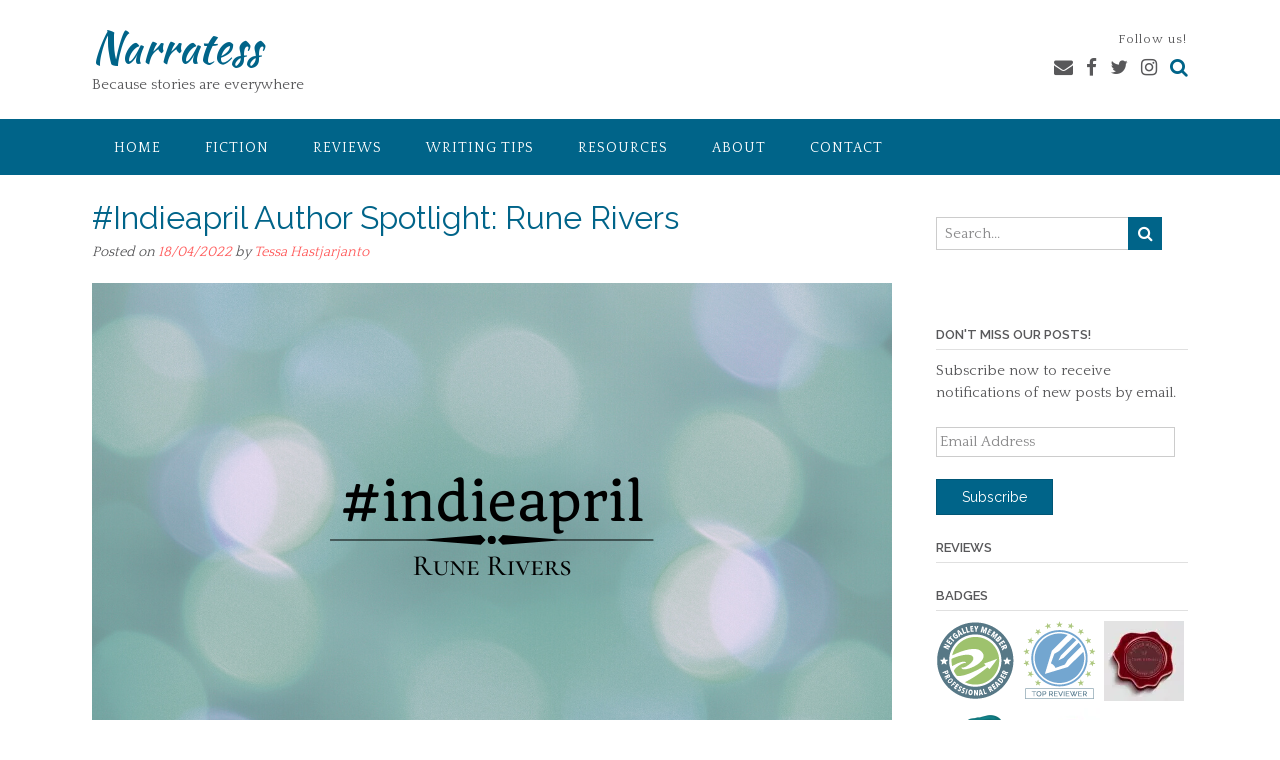

--- FILE ---
content_type: text/html; charset=UTF-8
request_url: https://www.narratess.com/spotlight/indieapril-author-spotlight-rune-rivers/
body_size: 67498
content:
<!DOCTYPE html><!-- Panoramic Premium -->
<html lang="en">
<head>
<meta charset="UTF-8">
<meta name="viewport" content="width=device-width, initial-scale=1">
<link rel="profile" href="https://gmpg.org/xfn/11">

	<script type="text/javascript">
		var asyncScripts = [];
		var asyncFunctions = [];
		var loadedScripts = [];
		var scriptsToLoad = 0;
		function execOnReady(func){
			asyncFunctions.push(func);
		}
	</script>
	<meta name='robots' content='index, follow, max-image-preview:large, max-snippet:-1, max-video-preview:-1' />
	<style>img:is([sizes="auto" i], [sizes^="auto," i]) { contain-intrinsic-size: 3000px 1500px }</style>
	<!-- Jetpack Site Verification Tags -->
<meta name="p:domain_verify" content="034432d908dfee4a8822d38acc3d9a31" />

	<!-- This site is optimized with the Yoast SEO plugin v26.5 - https://yoast.com/wordpress/plugins/seo/ -->
	<title>#Indieapril Author Spotlight: Rune Rivers - Narratess</title>
	<link rel="canonical" href="https://www.narratess.com/spotlight/indieapril-author-spotlight-rune-rivers/" />
	<meta property="og:locale" content="en_US" />
	<meta property="og:type" content="article" />
	<meta property="og:title" content="#Indieapril Author Spotlight: Rune Rivers - Narratess" />
	<meta property="og:description" content="Rune Rivers &#8220;Rune Rivers is a 23-year-old author and artist from the Pacific Northwest. He attributes his writing capabilities to AP English courses, writer&#8217;s conventions, fanfiction, and a love of Read More" />
	<meta property="og:url" content="https://www.narratess.com/spotlight/indieapril-author-spotlight-rune-rivers/" />
	<meta property="og:site_name" content="Narratess" />
	<meta property="article:published_time" content="2022-04-18T10:00:00+00:00" />
	<meta property="og:image" content="https://i0.wp.com/www.narratess.com/wp-content/uploads/2022/04/Rune-Rivers.png?fit=800%2C500&ssl=1" />
	<meta property="og:image:width" content="800" />
	<meta property="og:image:height" content="500" />
	<meta property="og:image:type" content="image/png" />
	<meta name="author" content="Tessa Hastjarjanto" />
	<meta name="twitter:card" content="summary_large_image" />
	<meta name="twitter:creator" content="@Endalia" />
	<meta name="twitter:label1" content="Written by" />
	<meta name="twitter:data1" content="Tessa Hastjarjanto" />
	<meta name="twitter:label2" content="Est. reading time" />
	<meta name="twitter:data2" content="1 minute" />
	<script type="application/ld+json" class="yoast-schema-graph"> execOnReady(function(){{"@context":"https://schema.org","@graph":[{"@type":"WebPage","@id":"https://www.narratess.com/spotlight/indieapril-author-spotlight-rune-rivers/","url":"https://www.narratess.com/spotlight/indieapril-author-spotlight-rune-rivers/","name":"#Indieapril Author Spotlight: Rune Rivers - Narratess","isPartOf":{"@id":"https://www.narratess.com/#website"},"primaryImageOfPage":{"@id":"https://www.narratess.com/spotlight/indieapril-author-spotlight-rune-rivers/#primaryimage"},"image":{"@id":"https://www.narratess.com/spotlight/indieapril-author-spotlight-rune-rivers/#primaryimage"},"thumbnailUrl":"https://i0.wp.com/www.narratess.com/wp-content/uploads/2022/04/Rune-Rivers.png?fit=800%2C500&ssl=1","datePublished":"2022-04-18T10:00:00+00:00","author":{"@id":"https://www.narratess.com/#/schema/person/d4444931052e2fedd449b810ff50b397"},"breadcrumb":{"@id":"https://www.narratess.com/spotlight/indieapril-author-spotlight-rune-rivers/#breadcrumb"},"inLanguage":"en","potentialAction":[{"@type":"ReadAction","target":["https://www.narratess.com/spotlight/indieapril-author-spotlight-rune-rivers/"]}]},{"@type":"ImageObject","inLanguage":"en","@id":"https://www.narratess.com/spotlight/indieapril-author-spotlight-rune-rivers/#primaryimage","url":"https://i0.wp.com/www.narratess.com/wp-content/uploads/2022/04/Rune-Rivers.png?fit=800%2C500&ssl=1","contentUrl":"https://i0.wp.com/www.narratess.com/wp-content/uploads/2022/04/Rune-Rivers.png?fit=800%2C500&ssl=1","width":800,"height":500},{"@type":"BreadcrumbList","@id":"https://www.narratess.com/spotlight/indieapril-author-spotlight-rune-rivers/#breadcrumb","itemListElement":[{"@type":"ListItem","position":1,"name":"Home","item":"https://www.narratess.com/"},{"@type":"ListItem","position":2,"name":"#Indieapril Author Spotlight: Rune Rivers"}]},{"@type":"WebSite","@id":"https://www.narratess.com/#website","url":"https://www.narratess.com/","name":"Narratess","description":"Because stories are everywhere","potentialAction":[{"@type":"SearchAction","target":{"@type":"EntryPoint","urlTemplate":"https://www.narratess.com/?s={search_term_string}"},"query-input":{"@type":"PropertyValueSpecification","valueRequired":true,"valueName":"search_term_string"}}],"inLanguage":"en"},{"@type":"Person","@id":"https://www.narratess.com/#/schema/person/d4444931052e2fedd449b810ff50b397","name":"Tessa Hastjarjanto","sameAs":["https://x.com/Endalia"],"url":"https://www.narratess.com/author/tessa-hastjarjanto/"}]}}); </script>
	<!-- / Yoast SEO plugin. -->


<link rel='dns-prefetch' href='//stats.wp.com' />
<link rel='dns-prefetch' href='//maxcdn.bootstrapcdn.com' />
<link rel='dns-prefetch' href='//fonts.googleapis.com' />
<link rel='dns-prefetch' href='//v0.wordpress.com' />
<link rel='dns-prefetch' href='//widgets.wp.com' />
<link rel='dns-prefetch' href='//s0.wp.com' />
<link rel='dns-prefetch' href='//0.gravatar.com' />
<link rel='dns-prefetch' href='//1.gravatar.com' />
<link rel='dns-prefetch' href='//2.gravatar.com' />
<link rel='preconnect' href='//i0.wp.com' />
<link rel='preconnect' href='//c0.wp.com' />
<link rel="alternate" type="application/rss+xml" title="Narratess &raquo; Feed" href="https://www.narratess.com/feed/" />
<link rel="alternate" type="application/rss+xml" title="Narratess &raquo; Comments Feed" href="https://www.narratess.com/comments/feed/" />
<link rel="alternate" type="text/calendar" title="Narratess &raquo; iCal Feed" href="https://www.narratess.com/events/?ical=1" />
<link rel="alternate" type="application/rss+xml" title="Narratess &raquo; #Indieapril Author Spotlight: Rune Rivers Comments Feed" href="https://www.narratess.com/spotlight/indieapril-author-spotlight-rune-rivers/feed/" />
<script type="text/javascript">
/* <![CDATA[ */
window._wpemojiSettings = {"baseUrl":"https:\/\/s.w.org\/images\/core\/emoji\/16.0.1\/72x72\/","ext":".png","svgUrl":"https:\/\/s.w.org\/images\/core\/emoji\/16.0.1\/svg\/","svgExt":".svg","source":{"concatemoji":"https:\/\/www.narratess.com\/wp-includes\/js\/wp-emoji-release.min.js?ver=6.8.3"}};
/*! This file is auto-generated */
!function(s,n){var o,i,e;function c(e){try{var t={supportTests:e,timestamp:(new Date).valueOf()};sessionStorage.setItem(o,JSON.stringify(t))}catch(e){}}function p(e,t,n){e.clearRect(0,0,e.canvas.width,e.canvas.height),e.fillText(t,0,0);var t=new Uint32Array(e.getImageData(0,0,e.canvas.width,e.canvas.height).data),a=(e.clearRect(0,0,e.canvas.width,e.canvas.height),e.fillText(n,0,0),new Uint32Array(e.getImageData(0,0,e.canvas.width,e.canvas.height).data));return t.every(function(e,t){return e===a[t]})}function u(e,t){e.clearRect(0,0,e.canvas.width,e.canvas.height),e.fillText(t,0,0);for(var n=e.getImageData(16,16,1,1),a=0;a<n.data.length;a++)if(0!==n.data[a])return!1;return!0}function f(e,t,n,a){switch(t){case"flag":return n(e,"\ud83c\udff3\ufe0f\u200d\u26a7\ufe0f","\ud83c\udff3\ufe0f\u200b\u26a7\ufe0f")?!1:!n(e,"\ud83c\udde8\ud83c\uddf6","\ud83c\udde8\u200b\ud83c\uddf6")&&!n(e,"\ud83c\udff4\udb40\udc67\udb40\udc62\udb40\udc65\udb40\udc6e\udb40\udc67\udb40\udc7f","\ud83c\udff4\u200b\udb40\udc67\u200b\udb40\udc62\u200b\udb40\udc65\u200b\udb40\udc6e\u200b\udb40\udc67\u200b\udb40\udc7f");case"emoji":return!a(e,"\ud83e\udedf")}return!1}function g(e,t,n,a){var r="undefined"!=typeof WorkerGlobalScope&&self instanceof WorkerGlobalScope?new OffscreenCanvas(300,150):s.createElement("canvas"),o=r.getContext("2d",{willReadFrequently:!0}),i=(o.textBaseline="top",o.font="600 32px Arial",{});return e.forEach(function(e){i[e]=t(o,e,n,a)}),i}function t(e){var t=s.createElement("script");t.src=e,t.defer=!0,s.head.appendChild(t)}"undefined"!=typeof Promise&&(o="wpEmojiSettingsSupports",i=["flag","emoji"],n.supports={everything:!0,everythingExceptFlag:!0},e=new Promise(function(e){s.addEventListener("DOMContentLoaded",e,{once:!0})}),new Promise(function(t){var n=function(){try{var e=JSON.parse(sessionStorage.getItem(o));if("object"==typeof e&&"number"==typeof e.timestamp&&(new Date).valueOf()<e.timestamp+604800&&"object"==typeof e.supportTests)return e.supportTests}catch(e){}return null}();if(!n){if("undefined"!=typeof Worker&&"undefined"!=typeof OffscreenCanvas&&"undefined"!=typeof URL&&URL.createObjectURL&&"undefined"!=typeof Blob)try{var e="postMessage("+g.toString()+"("+[JSON.stringify(i),f.toString(),p.toString(),u.toString()].join(",")+"));",a=new Blob([e],{type:"text/javascript"}),r=new Worker(URL.createObjectURL(a),{name:"wpTestEmojiSupports"});return void(r.onmessage=function(e){c(n=e.data),r.terminate(),t(n)})}catch(e){}c(n=g(i,f,p,u))}t(n)}).then(function(e){for(var t in e)n.supports[t]=e[t],n.supports.everything=n.supports.everything&&n.supports[t],"flag"!==t&&(n.supports.everythingExceptFlag=n.supports.everythingExceptFlag&&n.supports[t]);n.supports.everythingExceptFlag=n.supports.everythingExceptFlag&&!n.supports.flag,n.DOMReady=!1,n.readyCallback=function(){n.DOMReady=!0}}).then(function(){return e}).then(function(){var e;n.supports.everything||(n.readyCallback(),(e=n.source||{}).concatemoji?t(e.concatemoji):e.wpemoji&&e.twemoji&&(t(e.twemoji),t(e.wpemoji)))}))}((window,document),window._wpemojiSettings);
/* ]]> */
</script>
<style type="text/css" media="all"></style><style type="text/css" media="all"></style><style type="text/css" ></style><style type="text/css" ></style><style type="text/css" ></style><style type="text/css" media="all"></style><style type="text/css" media="all"></style><style type="text/css" media="all"> .mbm-book-grid-description,.mbm-book-grid-bottom-description{margin-bottom:2em;padding-top:2em;clear:both}.mbm-ribbon-holder{overflow:hidden;position:relative}.mbm-ribbon{position:absolute;color:black;transform:rotate(-45deg);text-align:center;top:30px;left:-30px;width:145px;box-shadow:2px 2px 10px black;font-weight:bold;font-size:smaller}a.mbm-widget-link .mbm-ribbon{padding:2%}.mbdb_book_info_popup{position:absolute;display:none;background-color:white;z-index:100;border:solid 1px rgba(0,0,0,0.25);;padding:1.5em;-moz-box-shadow:0 0 5px #999;-webkit-box-shadow:0 0 5px #999;box-shadow:0 0 5px #999;-moz-border-radius:5px;-webkit-border-radius:5px;border-radius:5px}.mbdb_grid_image{position:relative}.mbm-archive{}.mbm-archive-cover{padding:0px 3%;width:34%;float:left}.mbm-archive-image{width:200px}.mbm-archive-summary,.mbm-archive-link{display:inline}#mbm-book-page .mbm-book-cover img{width:100%}#mbm-book-page #mbm-first-column{width:34%;float:left;clear:left}#mbm-book-page .mbm-book-summary h1,#mbm-book-page .mbm-book-summary h2,#mbm-book-page .mbm-book-summary h3,#mbm-book-page .mbm-book-summary h4,#mbm-book-page .mbm-book-summary h5,#mbm-book-page .mbm-book-summary h6{display:inline}#mbm-book-page #mbm-second-column{float:left;margin-left:6%;width:60%}#mbm-book-page #mbm-third-column{clear:both}#mbm-book-page .mbm-book-buy-links-list,#mbm-book-page .mbm-book-download-links-list{margin-left:0}#mbm-book-page .mbm-book-cover,#mbm-book-page .mbm-book-goodreads-image,#mbm-book-page .mbm-book-reedsy-image,#mbm-book-page .mbm-book-google-books-image{display:block;margin-left:auto;margin-right:auto}#mbm-book-page .mbm-book-buy-links li{margin:0}#mbm-book-page .mbm-book-details{font-size:smaller;border:1px solid #cccccc;margin:3% 0px;padding:2%}#mbm-book-page .mbm-book-details-imprint-label,#mbm-book-page .mbm-book-details-published-label,#mbm-book-page .mbm-book-details-publisher-label,#mbm-book-page .mbm-book-details-editors-label,#mbm-book-page .mbm-book-details-illustrators-label,#mbm-book-page .mbm-book-details-cover-artists-label,#mbm-book-page .mbm-book-details-genres-label,#mbm-book-page .mbm-book-details-tags-label,#mbm-book-page .mbm-book-details-translators-label,#mbm-book-page .mbm-book-details-narrators-label{font-weight:bold}#mbm-book-page a.mbm-book-cover-artist-website:before,#mbm-book-page a.mbm-book-cover-artist-website:after,#mbm-book-page a.mbm-book-editor-website:before,#mbm-book-page a.mbm-book-editor-website:after,#mbm-book-page a.mbm-book-illustrator-website:before,#mbm-book-page a.mbm-book-illustrator-website:after{content:initial}#mbm-book-page .mbm-book-serieslist-before,#mbm-book-page .mbm-book-serieslist-link,#mbm-book-page .mbm-book-serieslist-after{font-weight:bold}#mbm-book-page .mbm-book-serieslist-listitem-text{font-style:italic}#mbm-book-page .mbm-book-serieslist-listitem-link .mbm-book-serieslist-listitem-text{font-style:normal}#mbm-book-page .mbm-book-reviews{clear:both;border-top:1px solid #cccccc;margin-bottom:0}#mbm-book-page .mbm-book-editions-size,#mbm-book-page .mbm-book-editions-srp{display:inline}.cmb-row{padding:0px;border:0px;margin:0px}#mbm-book-page .mbm-book-reviews-header{font-weight:bold}#mbm-book-page .mbm-book-reviews-block{margin-left:3%}#mbm-book-page .mbm-book-reviews-website:before,#mbm-book-page .mbm-book-reviews-website:after{display:inline}#mbm-book-page .mbm-book-buy-links-label,#mbm-book-page .mbm-book-download-links-label,#mbm-book-page .mbm-book-editions-label,#mbm-book-page .mbm-book-reviews-label,#mbm-book-page .mbm-book-excerpt-label{font-size:1.2em;font-weight:bold;display:block}#mbm-book-page .mbm-book-editions-label,#mbm-book-page .mbm-book-reviews-label,#mbm-book-page .mbm-book-excerpt-label{padding:15px 0px}#mbm-book-page .mbm-book-editions-subinfo{display:none;border:1px solid #cccccc;margin-left:6%;margin-top:0px;padding:3% 0 3% 3%}#mbm-book-page .mbm-book-editions-toggle:before{content:'\002B'}#mbm-book-page .mbm-book-editions-open:before{content:'\002D\0020'}#mbm-book-page .mbm-book-excerpt-text-hidden{display:none}#mbm-book-page .mbm-book-excerpt-read-more,#mbm-book-page .mbm-book-excerpt-collapse,#mbm-book-page .mbm-book-editions-toggle{cursor:pointer;border:none}#mbm-book-page .mbm-book-excerpt-read-more,#mbm-book-page .mbm-book-excerpt-collapse{text-decoration:underline}#mbm-book-page .mbm-book-editions-srp,#mbm-book-page .mbm-book-editions-format-name{}#mbm-book-page .mbm-book-editions-format{width:100%;display:block}#mbm-book-links1 .mbm-book-buy-links-image{width:44%;min-width:155px;margin-left:1%;margin-bottom:1%}#mbm-book-page .mbm-download-links-image{padding:3%}#mbm-book-page .mbm-book-serieslist,#mbm-book-page .mbm-book-goodreads{padding-top:15px}#mbm-book-page .mbm-book-editions,#mbm-book-page .mbm-book-goodreads{margin-bottom:15px}#mbm-book-page .mbm-book-serieslist,#mbm-book-page .mbm-book-editions,#mbm-book-page .mbm-book-goodreads{border-top:1px solid #cccccc;clear:both}#mbm-book-page div#mbm-book-links1{clear:both}#mbm-book-page .mbm-book-editions{padding-bottom:15px}#mbm-book-page .mbm-book-links ul{margin-left:0;padding-left:0}#mbm-book-page .mbm-book-buy-links-image,#mbm-book-page .mbm-book-download-links-image{padding:5px;border-radius:3px;box-shadow:0 1px 4px rgba(0,0,0,0.2)}#mbm-book-page .mbm-book-download-links-image{height:52px}#mbm-book-links2 .mbm-book-buy-links-image{height:50px;width:auto}.mbm-book-grid-cell img{width:100%}#mbm-book-links1 .mbm-book-buy-links-text{display:block}div#mbdb_book_page_back_to_grid_bottom,div#mbdb_book_page_back_to_grid_top{margin-bottom:10px}#mbm-book-page .mbdb_back_to_grid_link{font-size:smaller}#mbm-book-page .mbm-book-reedsy-image{background:gray;height:50px;width:50px}#mbm-book-page .mbm-book-google-books-image{padding:2px}li.mbm_publisher_list_item,li.mbm_tax_list_item{margin-left:initial}ul.mbm_publisher_list,ul.mbm_tax_list{list-style:none}@media (max-width:810px){#mbm-book-page #mbm-first-column,#mbm-book-page #mbm-second-column,#mbm-book-page #mbm-third-column{display:block;float:none;width:100%}#mbm-book-page .mbdb_retailer_button{max-width:unset}#mbm-book-page #mbm-second-column{margin-left:0}#mbm-book-links2 .mbm-book-buy-links-image{height:50px;width:auto}#mbm-book-links2 div{clear:both}}@media (max-width:600px){#mbm-book-page .mbdb_retailer_button{max-width:80%}}</style><style type="text/css" media="all">.mbm-book-grid-heading1,.mbm-book-grid-heading2,.mbm-book-grid-heading3{clear:left}.mbm-book-grid-div{display:table}.mbdb_float_grid{float:left;padding:10px;margin-bottom:25px}.mbdb_grid_image img{display:block;margin-left:auto;margin-right:auto}.mbdb_grid_no_image{}.mbdb_grid_title{display:block;text-align:center}</style><style type="text/css" media="all">.mbdb_retailer_button:hover{filter:brightness(110%) saturate(140%)}.mbdb_retailer_button{color:#2271b1;background:#f6f7f7;vertical-align:top;width:100%;text-align:center;padding:0.5em;font-weight:bold;font-size:large;max-width:250px;margin:0.25em auto;display:block;text-decoration:none;line-height:2.15384615;min-height:30px;cursor:pointer;border-width:1px;border-style:solid;border-color:#ccc;border-radius:10px;white-space:nowrap;box-sizing:border-box;-webkit-appearance:none}</style><style type="text/css" media="all"> .ubb-row{clear:both;margin:0 0 15px;overflow:hidden}@media (min-width:768px){.ubb-row{margin:0 -15px}}.ubb-clear{clear:both}.ubb-text-center{text-align:center}@media (min-width:768px){.ubb-half{-webkit-box-sizing:border-box;-moz-box-sizing:border-box;box-sizing:border-box;width:50%;float:left;padding:0 15px}.ubb-half.ubb-last{float:right}}.ubb_success{background:#ACEEB1;color:#1E6123;margin-bottom:20px;padding:20px}.ubb_error{background:#EEACAC;color:#3D1414;margin-bottom:20px;padding:20px}.ubb-content-warning{background-color:#E61C20;border:1px solid rgba(0,0,0,0.1);color:white;margin-bottom:15px;padding:5px}.ubb-synopsis{margin-top:10px}.ubb-final-rating{text-align:center}.ubb-blog-tour-banner{text-align:center}img.ubb_left{float:left;margin:0 15px 15px 0 !important}img.ubb_right{float:right;margin:0 0 15px 15px !important}img.ubb_center{float:none;margin:0 auto 15px auto !important}.books-reviewed-text{text-align:center}.books-reviewed-count{font-weight:bold}.ubb-progress-bar{-webkit-border-radius:1000px;-moz-border-radius:1000px;-ms-border-radius:1000px;-o-border-radius:1000px;border-radius:1000px;width:100%;margin-bottom:10px;border:1px solid black;-webkit-box-sizing:border-box;-moz-box-sizing:border-box;-ms-box-sizing:border-box;-o-box-sizing:border-box;box-sizing:border-box}.ubb-progress-bar .meter{-webkit-border-radius:1000px;-moz-border-radius:1000px;-ms-border-radius:1000px;-o-border-radius:1000px;border-radius:1000px;text-align:center;font-size:12px;padding-top:3px;color:#fff;display:block;overflow:hidden;line-height:20px;-webkit-box-sizing:border-box;-moz-box-sizing:border-box;-ms-box-sizing:border-box;-o-box-sizing:border-box;box-sizing:border-box}.books-reviewed-link{text-align:center}.ubb-progress-bar-style-1 .ubb-progress-bar{border-radius:0;height:18px;margin-bottom:5px}.ubb-progress-bar-style-1 .ubb-progress-bar span{border-radius:0;height:100%}.ubb-progress-bar-style-1 .ubb-progress-bar-percentage{font-size:11px}.widget_ubb_reviews img,.widget_ubb_upcoming_reviews img{height:75px;margin:0 1px}.ubb-followers{list-style:none !important;margin:0;padding:0;overflow:hidden;text-align:center}.ubb-followers li{display:inline-block;padding:5px;text-align:center}.ubb-followers li.ubb-sm-blocked{width:25%}.ubb-followers li a,.ubb-followers li span{display:block}.ubb-followers li .follower-count{font-weight:bold}.ubb-followers.ubb-sm-block li{clear:both;float:none !important;text-align:left !important}.ubb-followers.ubb-sm-block li img{float:left;margin-right:10px}.ubb-followers.ubb-sm-block li span{display:inline-block !important;line-height:32px}.ubb-followers.ubb-sm-block li .follower-count:after{content:"\00a0"}.widget_ubb_currently_reading p{text-align:center}.widget_ubb_currently_reading img{margin:0 2px}.widget_ubb_goodreads_shelf .ubb-details .ubb-shelf-book{clear:both;overflow:hidden}.widget_ubb_goodreads_shelf .ubb-covers a{display:inline-block;margin:1px}.reading-challenge-widget-title{margin-bottom:3px}.ubb-reading-challenge-bar{}.ubb-reading-challenge-bar.ubb-stripes span.meter{-webkit-background-size:30px 30px;-moz-background-size:30px 30px;background-size:30px 30px;background-image:-webkit-gradient(linear,left top,right bottom,color-stop(0.25,rgba(255,255,255,0.15)),color-stop(0.25,transparent),color-stop(0.5,transparent),color-stop(0.5,rgba(255,255,255,0.15)),color-stop(0.75,rgba(255,255,255,0.15)),color-stop(0.75,transparent),to(transparent));background-image:-webkit-linear-gradient(135deg,rgba(255,255,255,0.15) 25%,transparent 25%,transparent 50%,rgba(255,255,255,0.15) 50%,rgba(255,255,255,0.15) 75%,transparent 75%,transparent);background-image:-moz-linear-gradient(135deg,rgba(255,255,255,0.15) 25%,transparent 25%,transparent 50%,rgba(255,255,255,0.15) 50%,rgba(255,255,255,0.15) 75%,transparent 75%,transparent);background-image:-ms-linear-gradient(135deg,rgba(255,255,255,0.15) 25%,transparent 25%,transparent 50%,rgba(255,255,255,0.15) 50%,rgba(255,255,255,0.15) 75%,transparent 75%,transparent);background-image:-o-linear-gradient(135deg,rgba(255,255,255,0.15) 25%,transparent 25%,transparent 50%,rgba(255,255,255,0.15) 50%,rgba(255,255,255,0.15) 75%,transparent 75%,transparent);background-image:linear-gradient(135deg,rgba(255,255,255,0.15) 25%,transparent 25%,transparent 50%,rgba(255,255,255,0.15) 50%,rgba(255,255,255,0.15) 75%,transparent 75%,transparent)}.ubb-reading-challenge-bar.ubb-animated span.meter{-webkit-animation:animate-stripes 3s linear infinite;-moz-animation:animate-stripes 3s linear infinite}@-webkit-keyframes animate-stripes{0%{background-position:0 0}100%{background-position:60px 0}}@-moz-keyframes animate-stripes{0%{background-position:0 0}100%{background-position:60px 0}}.ubb-reading-challenge-overview{margin-bottom:30px}.ubb-reading-challenge-overview h3{text-align:center}.ubb-reading-challenge-overview p{margin-bottom:5px}.ubb-reading-challenge-overview .ubb-progress-bar{margin:0 auto;max-width:300px}.ubb-reading-challenge-failed,.ubb-reading-challenge-completed,.ubb-reading-challenge-inprogress{-webkit-border-radius:3px;-moz-border-radius:3px;border-radius:3px;color:white;display:inline-block;font-weight:bold;padding:2px 10px}.ubb-reading-challenge-failed{background:#c90000}.ubb-reading-challenge-completed{background:#08c900}.ubb-reading-challenge-inprogress{background:#ddc40a}.ubb-review-index-navigation{list-style:none;margin:0;padding:0;text-align:center}.ubb-review-index-navigation li{display:inline-block;margin:0 5px}.review-index{margin:0 0 0 5px}.review-index:not(.reviews-by-year){list-style:none}.review-index > li{margin-bottom:10px}.review-index ul{margin-top:0}.reviews-by-rating-star{text-align:center}.reviews-by-rating-star img{margin:0}#ubb-sorted-archive{table-layout:fixed;word-wrap:break-word;width:100%}#ubb-sorted-archive th{background-image:url(https://www.narratess.com/wp-content/plugins/ultimate-book-blogger/assets/css/../images/sort.gif);background-repeat:no-repeat;background-position:center right;cursor:pointer;padding-right:25px}#ubb-sorted-archive th.tablesorter-headerAsc{background-image:url(https://www.narratess.com/wp-content/plugins/ultimate-book-blogger/assets/css/../images/sort-asc.gif)}#ubb-sorted-archive th.tablesorter-headerDesc{background-image:url(https://www.narratess.com/wp-content/plugins/ultimate-book-blogger/assets/css/../images/sort-desc.gif)}#ubb-sorted-archive th.filter-false{background-image:none !important;cursor:auto !important;padding-right:0 !important}#ubb-sorted-archive th,#ubb-sorted-archive td{vertical-align:top}#ubb-sorted-archive input,#ubb-sorted-archive select{display:block;margin:4px auto;max-width:100%}#ubb-sorted-archive .tablesorter-filter-row td{padding:0 5px}#ubb-sorted-archive .filtered{display:none}@media only screen and (max-width:480px){#ubb-sorted-archive{overflow:hidden}#ubb-sorted-archive thead{display:none}#ubb-sorted-archive tbody td{display:block;text-align:left;padding-left:50%}#ubb-sorted-archive tbody td:first-child{background-color:rgba(0,0,0,0.1);padding-top:.5em}#ubb-sorted-archive tbody td:last-child{padding-bottom:.5em}#ubb-sorted-archive tbody td:before{content:attr(data-th) ":";display:inline-block;font-weight:bold;height:100%;line-height:100%;margin-left:-100%;width:100%}}table.ubb-statistics td{text-align:center}.ubb-about-author{margin:10px 0;padding:10px;overflow:hidden}.ubb-about-author h2{margin-top:0;text-align:center}.ubb-about-author img{float:left;margin:0 15px 15px 0 !Important}.ubb-about-author .ubb-author-links{text-align:center}.ubb-about-author .ubb_book_rating{text-align:center}.ubb-related-rating-header{clear:both}.ubb-tabs-nav ul li a{outline:0 !important}.ubb-tabs ul{clear:both;list-style:none;margin:0 0 -1px !important;padding:0;overflow:hidden}.ubb-tabs ul li{background:none !important;display:inline-block;margin:0 !important;padding:0 !important}.ubb-tabs ul li.ui-state-active{border:1px solid #e6e6e6;border-bottom-color:white}.ubb-tabs ul li a{border-bottom:none;display:block;padding:10px 15px}.ubb-tabs-content{border:1px solid #e6e6e6;border-top:none;margin-bottom:7px;padding:10px 5px}.ubb-related-posts{clear:both;display:none;min-height:180px;overflow:hidden}.ubb-related-posts.ubb-tab-active{display:block}.ubb-related-post{display:block;cursor:pointer;float:left;width:50%;text-align:center;text-decoration:none}@media (min-width:500px){.ubb-related-post{width:33.3%}}@media (min-width:768px){.ubb-related-post{width:20%}}.ubb-related-post a{border-bottom:none !important;display:block;padding:6px}.ubb-related-post img{display:block;height:auto;margin:0 auto;max-width:100%}.ubb-spoiler{display:inline}.ubb-spoiler .ubb-thespoil{background:#ffff99;display:inline-block;padding:0 3px}.ubb-view-spoil:hover,.ubb-hide-spoil:hover{cursor:hand;cursor:pointer}.fullwidthbanner{overflow:hidden;position:relative}.fullwidthbanner ul{list-style:none !important}.fullwidthbanner-container{margin-bottom:25px;max-height:450px !important;padding:0;position:relative;width:100% !important}.ubb-caption{background:#000000;background:rgba(0,0,0,0.8);color:#ffffff !important;padding:10px}.ubb-caption h4{color:white !important;font-size:20px;line-height:20px}.ubb-caption div{color:white !important}.ubb-caption p{color:white !important;margin-bottom:7px}.ubb-excerpt-box{padding:15px;white-space:normal !important;width:250px}.ubb-excerpt-box h4{margin:0 0 10px}.ubb-excerpt-box .ubb-button{margin-top:10px;text-align:center}.ubb-excerpt-box .ubb-button a{background:#a5be00;color:white !important;display:inline-block;font-size:10px;font-weight:bold;padding:6px 10px;text-transform:uppercase}.ubb-blogroll-table{table-layout:fixed}.ubb-blogroll-table,.ubb-blogroll-table tr,.ubb-blogroll-table td{background:transparent !important;border:none !important}.ubb-blogroll-table td{width:25% !important}#ubb_rev_req_form .rev_req_row,#ubb_rev_req_form .ubb_form_row,#ubb_rev_sub_form .rev_req_row,#ubb_rev_sub_form .ubb_form_row,.ubb_frontend_form .rev_req_row,.ubb_frontend_form .ubb_form_row{clear:both;margin-bottom:10px;overflow:hidden}#ubb_rev_req_form label,#ubb_rev_sub_form label,.ubb_frontend_form label{display:block;font-weight:bold}#ubb_rev_req_form input[type="email"],#ubb_rev_req_form input[type="password"],#ubb_rev_req_form input[type="text"],#ubb_rev_req_form input[type="url"],#ubb_rev_req_form textarea,#ubb_rev_sub_form input[type="email"],#ubb_rev_sub_form input[type="password"],#ubb_rev_sub_form input[type="text"],#ubb_rev_sub_form input[type="url"],#ubb_rev_sub_form textarea,.ubb_frontend_form input[type="email"],.ubb_frontend_form input[type="password"],.ubb_frontend_form input[type="text"],.ubb_frontend_form input[type="url"],.ubb_frontend_form textarea{box-sizing:border-box;display:block;width:100%}#ubb_rev_req_form .required,#ubb_rev_sub_form .required,.ubb_frontend_form .required{color:#c30;font-weight:bold}#ubb_rev_req_form .rev-sub-form-desc,#ubb_rev_req_form .rev-req-form-desc,#ubb_rev_sub_form .rev-sub-form-desc,#ubb_rev_sub_form .rev-req-form-desc,.ubb_frontend_form .rev-sub-form-desc,.ubb_frontend_form .rev-req-form-desc{display:block}.ubb-visual-editor .wp-editor-container{border:1px solid #dedede}.ubb-visual-editor .wp-switch-editor{height:25px !important}.ubb-visual-editor .wp_themeSkin .mceButton{position:relative}.ubb-visual-editor .wp_themeSkin .mceIcon{position:absolute;top:0;left:0}</style><style type="text/css" media="all"></style><style type="text/css" media="all"></style><style type="text/css" media="all"> .panoramic-header-layout-standard .info-text{font-size:13px;margin:0 1px 5px 0;text-align:right;letter-spacing:1px}.site-header-right .top .placeholder{height:24px}.panoramic-header-layout-standard .branding{float:left;min-height:91px}.panoramic-header-layout-standard .branding img{display:block;margin:0 auto}.panoramic-header-layout-standard .site-header-right{float:right;min-height:91px;padding:30px 0 0;font-size:12px}.panoramic-header-layout-standard .account-link{box-shadow:1px 0 0 rgba(0,0,0,0.08);display:inline-block;vertical-align:top;margin:0px 0 0;padding:0px 5px 1px 0;line-height:14px}.panoramic-header-layout-standard .account-link a{padding:1px 5px 0px;border-radius:3px;line-height:19px;-webkit-transition:all 0.1s linear 0s;-moz-transition:all 0.1s linear 0s;-ms-transition:all 0.1s linear 0s;-o-transition:all 0.1s linear 0s;transition:all 0.1s linear 0s}.panoramic-header-layout-standard .site-header-right .header-cart{margin:0 0 0 0}.panoramic-header-layout-standard .site-title{font-size:40px;line-height:40px;margin:0;padding:17px 0 0}.panoramic-header-layout-standard .description{margin:0;padding:4px 0 0;font-size:17px;clear:left}.panoramic-header-layout-standard .branding.title-below img{margin:0 0 10px 0}.panoramic-header-layout-standard .branding.title-right a{float:left;display:inline-block}.panoramic-header-layout-standard .branding.title-right img{margin:0 10px 0 0;float:left}.panoramic-header-layout-standard .branding.title-right .title_and_tagline{float:left;text-align:left}@media screen and (max-width:780px){.search-block{position:absolute;left:50%;margin-left:-157px}.panoramic-header-layout-standard .branding.title-below img{margin:0 auto 10px auto}.panoramic-header-layout-standard .branding.title-below,.panoramic-header-layout-standard .branding.title-right{padding-bottom:10px}.panoramic-header-layout-standard .branding.title-right a{float:none;display:inline}.panoramic-header-layout-standard .branding.title-right img{margin:0 auto 10px auto;display:block;float:none}.panoramic-header-layout-standard .branding.title-right .title_and_tagline{float:none;text-align:center;width:100%}}</style><style type="text/css" media="all"> @font-face{font-family:'FontAwesome';src:url(https://www.narratess.com/wp-content/themes/panoramic/library/fonts/otb-font-awesome/css/../fonts/fontawesome-webfont.eot?v=4.7.0);src:url(https://www.narratess.com/wp-content/themes/panoramic/library/fonts/otb-font-awesome/css/../fonts/fontawesome-webfont.eot?#iefix&v=4.7.0) format('embedded-opentype'),url(https://www.narratess.com/wp-content/themes/panoramic/library/fonts/otb-font-awesome/css/../fonts/fontawesome-webfont.woff2?v=4.7.0) format('woff2'),url(https://www.narratess.com/wp-content/themes/panoramic/library/fonts/otb-font-awesome/css/../fonts/fontawesome-webfont.woff?v=4.7.0) format('woff'),url(https://www.narratess.com/wp-content/themes/panoramic/library/fonts/otb-font-awesome/css/../fonts/fontawesome-webfont.ttf?v=4.7.0) format('truetype'),url(https://www.narratess.com/wp-content/themes/panoramic/library/fonts/otb-font-awesome/css/../fonts/fontawesome-webfont.svg?v=4.7.0#fontawesomeregular) format('svg');font-weight:normal;font-style:normal}.otb-fa{display:inline-block;font:normal normal normal 14px/1 FontAwesome;font-size:inherit;text-rendering:auto;-webkit-font-smoothing:antialiased;-moz-osx-font-smoothing:grayscale}.otb-fa-lg{font-size:1.33333333em;line-height:0.75em;vertical-align:-15%}.otb-fa-2x{font-size:2em}.otb-fa-3x{font-size:3em}.otb-fa-4x{font-size:4em}.otb-fa-5x{font-size:5em}.otb-fa-fw{width:1.28571429em;text-align:center}.otb-fa-ul{padding-left:0;margin-left:2.14285714em;list-style-type:none}.otb-fa-ul > li{position:relative}.otb-fa-li{position:absolute;left:-2.14285714em;width:2.14285714em;top:0.14285714em;text-align:center}.otb-fa-li.otb-fa-lg{left:-1.85714286em}.otb-fa-border{padding:.2em .25em .15em;border:solid 0.08em #eeeeee;border-radius:.1em}.otb-fa-pull-left{float:left}.otb-fa-pull-right{float:right}.otb-fa.otb-fa-pull-left{margin-right:.3em}.otb-fa.otb-fa-pull-right{margin-left:.3em}.pull-right{float:right}.pull-left{float:left}.otb-fa.pull-left{margin-right:.3em}.otb-fa.pull-right{margin-left:.3em}.otb-fa-spin{-webkit-animation:fa-spin 2s infinite linear;animation:fa-spin 2s infinite linear}.otb-fa-pulse{-webkit-animation:fa-spin 1s infinite steps(8);animation:fa-spin 1s infinite steps(8)}@-webkit-keyframes fa-spin{0%{-webkit-transform:rotate(0deg);transform:rotate(0deg)}100%{-webkit-transform:rotate(359deg);transform:rotate(359deg)}}@keyframes fa-spin{0%{-webkit-transform:rotate(0deg);transform:rotate(0deg)}100%{-webkit-transform:rotate(359deg);transform:rotate(359deg)}}.otb-fa-rotate-90{-ms-filter:"progid:DXImageTransform.Microsoft.BasicImage(rotation=1)";-webkit-transform:rotate(90deg);-ms-transform:rotate(90deg);transform:rotate(90deg)}.otb-fa-rotate-180{-ms-filter:"progid:DXImageTransform.Microsoft.BasicImage(rotation=2)";-webkit-transform:rotate(180deg);-ms-transform:rotate(180deg);transform:rotate(180deg)}.otb-fa-rotate-270{-ms-filter:"progid:DXImageTransform.Microsoft.BasicImage(rotation=3)";-webkit-transform:rotate(270deg);-ms-transform:rotate(270deg);transform:rotate(270deg)}.otb-fa-flip-horizontal{-ms-filter:"progid:DXImageTransform.Microsoft.BasicImage(rotation=0,mirror=1)";-webkit-transform:scale(-1,1);-ms-transform:scale(-1,1);transform:scale(-1,1)}.otb-fa-flip-vertical{-ms-filter:"progid:DXImageTransform.Microsoft.BasicImage(rotation=2,mirror=1)";-webkit-transform:scale(1,-1);-ms-transform:scale(1,-1);transform:scale(1,-1)}:root .otb-fa-rotate-90,:root .otb-fa-rotate-180,:root .otb-fa-rotate-270,:root .otb-fa-flip-horizontal,:root .otb-fa-flip-vertical{filter:none}.otb-fa-stack{position:relative;display:inline-block;width:2em;height:2em;line-height:2em;vertical-align:middle}.otb-fa-stack-1x,.otb-fa-stack-2x{position:absolute;left:0;width:100%;text-align:center}.otb-fa-stack-1x{line-height:inherit}.otb-fa-stack-2x{font-size:2em}.otb-fa-inverse{color:#ffffff}.otb-fa-glass:before{content:"\f000"}.otb-fa-music:before{content:"\f001"}.otb-fa-search:before{content:"\f002"}.otb-fa-envelope-o:before{content:"\f003"}.otb-fa-heart:before{content:"\f004"}.otb-fa-star:before{content:"\f005"}.otb-fa-star-o:before{content:"\f006"}.otb-fa-user:before{content:"\f007"}.otb-fa-film:before{content:"\f008"}.otb-fa-th-large:before{content:"\f009"}.otb-fa-th:before{content:"\f00a"}.otb-fa-th-list:before{content:"\f00b"}.otb-fa-check:before{content:"\f00c"}.otb-fa-remove:before,.otb-fa-close:before,.otb-fa-times:before{content:"\f00d"}.otb-fa-search-plus:before{content:"\f00e"}.otb-fa-search-minus:before{content:"\f010"}.otb-fa-power-off:before{content:"\f011"}.otb-fa-signal:before{content:"\f012"}.otb-fa-gear:before,.otb-fa-cog:before{content:"\f013"}.otb-fa-trash-o:before{content:"\f014"}.otb-fa-home:before{content:"\f015"}.otb-fa-file-o:before{content:"\f016"}.otb-fa-clock-o:before{content:"\f017"}.otb-fa-road:before{content:"\f018"}.otb-fa-download:before{content:"\f019"}.otb-fa-arrow-circle-o-down:before{content:"\f01a"}.otb-fa-arrow-circle-o-up:before{content:"\f01b"}.otb-fa-inbox:before{content:"\f01c"}.otb-fa-play-circle-o:before{content:"\f01d"}.otb-fa-rotate-right:before,.otb-fa-repeat:before{content:"\f01e"}.otb-fa-refresh:before{content:"\f021"}.otb-fa-list-alt:before{content:"\f022"}.otb-fa-lock:before{content:"\f023"}.otb-fa-flag:before{content:"\f024"}.otb-fa-headphones:before{content:"\f025"}.otb-fa-volume-off:before{content:"\f026"}.otb-fa-volume-down:before{content:"\f027"}.otb-fa-volume-up:before{content:"\f028"}.otb-fa-qrcode:before{content:"\f029"}.otb-fa-barcode:before{content:"\f02a"}.otb-fa-tag:before{content:"\f02b"}.otb-fa-tags:before{content:"\f02c"}.otb-fa-book:before{content:"\f02d"}.otb-fa-bookmark:before{content:"\f02e"}.otb-fa-print:before{content:"\f02f"}.otb-fa-camera:before{content:"\f030"}.otb-fa-font:before{content:"\f031"}.otb-fa-bold:before{content:"\f032"}.otb-fa-italic:before{content:"\f033"}.otb-fa-text-height:before{content:"\f034"}.otb-fa-text-width:before{content:"\f035"}.otb-fa-align-left:before{content:"\f036"}.otb-fa-align-center:before{content:"\f037"}.otb-fa-align-right:before{content:"\f038"}.otb-fa-align-justify:before{content:"\f039"}.otb-fa-list:before{content:"\f03a"}.otb-fa-dedent:before,.otb-fa-outdent:before{content:"\f03b"}.otb-fa-indent:before{content:"\f03c"}.otb-fa-video-camera:before{content:"\f03d"}.otb-fa-photo:before,.otb-fa-image:before,.otb-fa-picture-o:before{content:"\f03e"}.otb-fa-pencil:before{content:"\f040"}.otb-fa-map-marker:before{content:"\f041"}.otb-fa-adjust:before{content:"\f042"}.otb-fa-tint:before{content:"\f043"}.otb-fa-edit:before,.otb-fa-pencil-square-o:before{content:"\f044"}.otb-fa-share-square-o:before{content:"\f045"}.otb-fa-check-square-o:before{content:"\f046"}.otb-fa-arrows:before{content:"\f047"}.otb-fa-step-backward:before{content:"\f048"}.otb-fa-fast-backward:before{content:"\f049"}.otb-fa-backward:before{content:"\f04a"}.otb-fa-play:before{content:"\f04b"}.otb-fa-pause:before{content:"\f04c"}.otb-fa-stop:before{content:"\f04d"}.otb-fa-forward:before{content:"\f04e"}.otb-fa-fast-forward:before{content:"\f050"}.otb-fa-step-forward:before{content:"\f051"}.otb-fa-eject:before{content:"\f052"}.otb-fa-chevron-left:before{content:"\f053"}.otb-fa-chevron-right:before{content:"\f054"}.otb-fa-plus-circle:before{content:"\f055"}.otb-fa-minus-circle:before{content:"\f056"}.otb-fa-times-circle:before{content:"\f057"}.otb-fa-check-circle:before{content:"\f058"}.otb-fa-question-circle:before{content:"\f059"}.otb-fa-info-circle:before{content:"\f05a"}.otb-fa-crosshairs:before{content:"\f05b"}.otb-fa-times-circle-o:before{content:"\f05c"}.otb-fa-check-circle-o:before{content:"\f05d"}.otb-fa-ban:before{content:"\f05e"}.otb-fa-arrow-left:before{content:"\f060"}.otb-fa-arrow-right:before{content:"\f061"}.otb-fa-arrow-up:before{content:"\f062"}.otb-fa-arrow-down:before{content:"\f063"}.otb-fa-mail-forward:before,.otb-fa-share:before{content:"\f064"}.otb-fa-expand:before{content:"\f065"}.otb-fa-compress:before{content:"\f066"}.otb-fa-plus:before{content:"\f067"}.otb-fa-minus:before{content:"\f068"}.otb-fa-asterisk:before{content:"\f069"}.otb-fa-exclamation-circle:before{content:"\f06a"}.otb-fa-gift:before{content:"\f06b"}.otb-fa-leaf:before{content:"\f06c"}.otb-fa-fire:before{content:"\f06d"}.otb-fa-eye:before{content:"\f06e"}.otb-fa-eye-slash:before{content:"\f070"}.otb-fa-warning:before,.otb-fa-exclamation-triangle:before{content:"\f071"}.otb-fa-plane:before{content:"\f072"}.otb-fa-calendar:before{content:"\f073"}.otb-fa-random:before{content:"\f074"}.otb-fa-comment:before{content:"\f075"}.otb-fa-magnet:before{content:"\f076"}.otb-fa-chevron-up:before{content:"\f077"}.otb-fa-chevron-down:before{content:"\f078"}.otb-fa-retweet:before{content:"\f079"}.otb-fa-shopping-cart:before{content:"\f07a"}.otb-fa-folder:before{content:"\f07b"}.otb-fa-folder-open:before{content:"\f07c"}.otb-fa-arrows-v:before{content:"\f07d"}.otb-fa-arrows-h:before{content:"\f07e"}.otb-fa-bar-chart-o:before,.otb-fa-bar-chart:before{content:"\f080"}.otb-fa-twitter-square:before{content:"\f081"}.otb-fa-facebook-square:before{content:"\f082"}.otb-fa-camera-retro:before{content:"\f083"}.otb-fa-key:before{content:"\f084"}.otb-fa-gears:before,.otb-fa-cogs:before{content:"\f085"}.otb-fa-comments:before{content:"\f086"}.otb-fa-thumbs-o-up:before{content:"\f087"}.otb-fa-thumbs-o-down:before{content:"\f088"}.otb-fa-star-half:before{content:"\f089"}.otb-fa-heart-o:before{content:"\f08a"}.otb-fa-sign-out:before{content:"\f08b"}.otb-fa-linkedin-square:before{content:"\f08c"}.otb-fa-thumb-tack:before{content:"\f08d"}.otb-fa-external-link:before{content:"\f08e"}.otb-fa-sign-in:before{content:"\f090"}.otb-fa-trophy:before{content:"\f091"}.otb-fa-github-square:before{content:"\f092"}.otb-fa-upload:before{content:"\f093"}.otb-fa-lemon-o:before{content:"\f094"}.otb-fa-phone:before{content:"\f095"}.otb-fa-square-o:before{content:"\f096"}.otb-fa-bookmark-o:before{content:"\f097"}.otb-fa-phone-square:before{content:"\f098"}.otb-fa-twitter:before{content:"\f099"}.otb-fa-facebook-f:before,.otb-fa-facebook:before{content:"\f09a"}.otb-fa-github:before{content:"\f09b"}.otb-fa-unlock:before{content:"\f09c"}.otb-fa-credit-card:before{content:"\f09d"}.otb-fa-feed:before,.otb-fa-rss:before{content:"\f09e"}.otb-fa-hdd-o:before{content:"\f0a0"}.otb-fa-bullhorn:before{content:"\f0a1"}.otb-fa-bell:before{content:"\f0f3"}.otb-fa-certificate:before{content:"\f0a3"}.otb-fa-hand-o-right:before{content:"\f0a4"}.otb-fa-hand-o-left:before{content:"\f0a5"}.otb-fa-hand-o-up:before{content:"\f0a6"}.otb-fa-hand-o-down:before{content:"\f0a7"}.otb-fa-arrow-circle-left:before{content:"\f0a8"}.otb-fa-arrow-circle-right:before{content:"\f0a9"}.otb-fa-arrow-circle-up:before{content:"\f0aa"}.otb-fa-arrow-circle-down:before{content:"\f0ab"}.otb-fa-globe:before{content:"\f0ac"}.otb-fa-wrench:before{content:"\f0ad"}.otb-fa-tasks:before{content:"\f0ae"}.otb-fa-filter:before{content:"\f0b0"}.otb-fa-briefcase:before{content:"\f0b1"}.otb-fa-arrows-alt:before{content:"\f0b2"}.otb-fa-group:before,.otb-fa-users:before{content:"\f0c0"}.otb-fa-chain:before,.otb-fa-link:before{content:"\f0c1"}.otb-fa-cloud:before{content:"\f0c2"}.otb-fa-flask:before{content:"\f0c3"}.otb-fa-cut:before,.otb-fa-scissors:before{content:"\f0c4"}.otb-fa-copy:before,.otb-fa-files-o:before{content:"\f0c5"}.otb-fa-paperclip:before{content:"\f0c6"}.otb-fa-save:before,.otb-fa-floppy-o:before{content:"\f0c7"}.otb-fa-square:before{content:"\f0c8"}.otb-fa-navicon:before,.otb-fa-reorder:before,.otb-fa-bars:before{content:"\f0c9"}.otb-fa-list-ul:before{content:"\f0ca"}.otb-fa-list-ol:before{content:"\f0cb"}.otb-fa-strikethrough:before{content:"\f0cc"}.otb-fa-underline:before{content:"\f0cd"}.otb-fa-table:before{content:"\f0ce"}.otb-fa-magic:before{content:"\f0d0"}.otb-fa-truck:before{content:"\f0d1"}.otb-fa-pinterest:before{content:"\f0d2"}.otb-fa-pinterest-square:before{content:"\f0d3"}.otb-fa-google-plus-square:before{content:"\f0d4"}.otb-fa-google-plus:before{content:"\f0d5"}.otb-fa-money:before{content:"\f0d6"}.otb-fa-caret-down:before{content:"\f0d7"}.otb-fa-caret-up:before{content:"\f0d8"}.otb-fa-caret-left:before{content:"\f0d9"}.otb-fa-caret-right:before{content:"\f0da"}.otb-fa-columns:before{content:"\f0db"}.otb-fa-unsorted:before,.otb-fa-sort:before{content:"\f0dc"}.otb-fa-sort-down:before,.otb-fa-sort-desc:before{content:"\f0dd"}.otb-fa-sort-up:before,.otb-fa-sort-asc:before{content:"\f0de"}.otb-fa-envelope:before{content:"\f0e0"}.otb-fa-linkedin:before{content:"\f0e1"}.otb-fa-rotate-left:before,.otb-fa-undo:before{content:"\f0e2"}.otb-fa-legal:before,.otb-fa-gavel:before{content:"\f0e3"}.otb-fa-dashboard:before,.otb-fa-tachometer:before{content:"\f0e4"}.otb-fa-comment-o:before{content:"\f0e5"}.otb-fa-comments-o:before{content:"\f0e6"}.otb-fa-flash:before,.otb-fa-bolt:before{content:"\f0e7"}.otb-fa-sitemap:before{content:"\f0e8"}.otb-fa-umbrella:before{content:"\f0e9"}.otb-fa-paste:before,.otb-fa-clipboard:before{content:"\f0ea"}.otb-fa-lightbulb-o:before{content:"\f0eb"}.otb-fa-exchange:before{content:"\f0ec"}.otb-fa-cloud-download:before{content:"\f0ed"}.otb-fa-cloud-upload:before{content:"\f0ee"}.otb-fa-user-md:before{content:"\f0f0"}.otb-fa-stethoscope:before{content:"\f0f1"}.otb-fa-suitcase:before{content:"\f0f2"}.otb-fa-bell-o:before{content:"\f0a2"}.otb-fa-coffee:before{content:"\f0f4"}.otb-fa-cutlery:before{content:"\f0f5"}.otb-fa-file-text-o:before{content:"\f0f6"}.otb-fa-building-o:before{content:"\f0f7"}.otb-fa-hospital-o:before{content:"\f0f8"}.otb-fa-ambulance:before{content:"\f0f9"}.otb-fa-medkit:before{content:"\f0fa"}.otb-fa-fighter-jet:before{content:"\f0fb"}.otb-fa-beer:before{content:"\f0fc"}.otb-fa-h-square:before{content:"\f0fd"}.otb-fa-plus-square:before{content:"\f0fe"}.otb-fa-angle-double-left:before{content:"\f100"}.otb-fa-angle-double-right:before{content:"\f101"}.otb-fa-angle-double-up:before{content:"\f102"}.otb-fa-angle-double-down:before{content:"\f103"}.otb-fa-angle-left:before{content:"\f104"}.otb-fa-angle-right:before{content:"\f105"}.otb-fa-angle-up:before{content:"\f106"}.otb-fa-angle-down:before{content:"\f107"}.otb-fa-desktop:before{content:"\f108"}.otb-fa-laptop:before{content:"\f109"}.otb-fa-tablet:before{content:"\f10a"}.otb-fa-mobile-phone:before,.otb-fa-mobile:before{content:"\f10b"}.otb-fa-circle-o:before{content:"\f10c"}.otb-fa-quote-left:before{content:"\f10d"}.otb-fa-quote-right:before{content:"\f10e"}.otb-fa-spinner:before{content:"\f110"}.otb-fa-circle:before{content:"\f111"}.otb-fa-mail-reply:before,.otb-fa-reply:before{content:"\f112"}.otb-fa-github-alt:before{content:"\f113"}.otb-fa-folder-o:before{content:"\f114"}.otb-fa-folder-open-o:before{content:"\f115"}.otb-fa-smile-o:before{content:"\f118"}.otb-fa-frown-o:before{content:"\f119"}.otb-fa-meh-o:before{content:"\f11a"}.otb-fa-gamepad:before{content:"\f11b"}.otb-fa-keyboard-o:before{content:"\f11c"}.otb-fa-flag-o:before{content:"\f11d"}.otb-fa-flag-checkered:before{content:"\f11e"}.otb-fa-terminal:before{content:"\f120"}.otb-fa-code:before{content:"\f121"}.otb-fa-mail-reply-all:before,.otb-fa-reply-all:before{content:"\f122"}.otb-fa-star-half-empty:before,.otb-fa-star-half-full:before,.otb-fa-star-half-o:before{content:"\f123"}.otb-fa-location-arrow:before{content:"\f124"}.otb-fa-crop:before{content:"\f125"}.otb-fa-code-fork:before{content:"\f126"}.otb-fa-unlink:before,.otb-fa-chain-broken:before{content:"\f127"}.otb-fa-question:before{content:"\f128"}.otb-fa-info:before{content:"\f129"}.otb-fa-exclamation:before{content:"\f12a"}.otb-fa-superscript:before{content:"\f12b"}.otb-fa-subscript:before{content:"\f12c"}.otb-fa-eraser:before{content:"\f12d"}.otb-fa-puzzle-piece:before{content:"\f12e"}.otb-fa-microphone:before{content:"\f130"}.otb-fa-microphone-slash:before{content:"\f131"}.otb-fa-shield:before{content:"\f132"}.otb-fa-calendar-o:before{content:"\f133"}.otb-fa-fire-extinguisher:before{content:"\f134"}.otb-fa-rocket:before{content:"\f135"}.otb-fa-maxcdn:before{content:"\f136"}.otb-fa-chevron-circle-left:before{content:"\f137"}.otb-fa-chevron-circle-right:before{content:"\f138"}.otb-fa-chevron-circle-up:before{content:"\f139"}.otb-fa-chevron-circle-down:before{content:"\f13a"}.otb-fa-html5:before{content:"\f13b"}.otb-fa-css3:before{content:"\f13c"}.otb-fa-anchor:before{content:"\f13d"}.otb-fa-unlock-alt:before{content:"\f13e"}.otb-fa-bullseye:before{content:"\f140"}.otb-fa-ellipsis-h:before{content:"\f141"}.otb-fa-ellipsis-v:before{content:"\f142"}.otb-fa-rss-square:before{content:"\f143"}.otb-fa-play-circle:before{content:"\f144"}.otb-fa-ticket:before{content:"\f145"}.otb-fa-minus-square:before{content:"\f146"}.otb-fa-minus-square-o:before{content:"\f147"}.otb-fa-level-up:before{content:"\f148"}.otb-fa-level-down:before{content:"\f149"}.otb-fa-check-square:before{content:"\f14a"}.otb-fa-pencil-square:before{content:"\f14b"}.otb-fa-external-link-square:before{content:"\f14c"}.otb-fa-share-square:before{content:"\f14d"}.otb-fa-compass:before{content:"\f14e"}.otb-fa-toggle-down:before,.otb-fa-caret-square-o-down:before{content:"\f150"}.otb-fa-toggle-up:before,.otb-fa-caret-square-o-up:before{content:"\f151"}.otb-fa-toggle-right:before,.otb-fa-caret-square-o-right:before{content:"\f152"}.otb-fa-euro:before,.otb-fa-eur:before{content:"\f153"}.otb-fa-gbp:before{content:"\f154"}.otb-fa-dollar:before,.otb-fa-usd:before{content:"\f155"}.otb-fa-rupee:before,.otb-fa-inr:before{content:"\f156"}.otb-fa-cny:before,.otb-fa-rmb:before,.otb-fa-yen:before,.otb-fa-jpy:before{content:"\f157"}.otb-fa-ruble:before,.otb-fa-rouble:before,.otb-fa-rub:before{content:"\f158"}.otb-fa-won:before,.otb-fa-krw:before{content:"\f159"}.otb-fa-bitcoin:before,.otb-fa-btc:before{content:"\f15a"}.otb-fa-file:before{content:"\f15b"}.otb-fa-file-text:before{content:"\f15c"}.otb-fa-sort-alpha-asc:before{content:"\f15d"}.otb-fa-sort-alpha-desc:before{content:"\f15e"}.otb-fa-sort-amount-asc:before{content:"\f160"}.otb-fa-sort-amount-desc:before{content:"\f161"}.otb-fa-sort-numeric-asc:before{content:"\f162"}.otb-fa-sort-numeric-desc:before{content:"\f163"}.otb-fa-thumbs-up:before{content:"\f164"}.otb-fa-thumbs-down:before{content:"\f165"}.otb-fa-youtube-square:before{content:"\f166"}.otb-fa-youtube:before{content:"\f167"}.otb-fa-xing:before{content:"\f168"}.otb-fa-xing-square:before{content:"\f169"}.otb-fa-youtube-play:before{content:"\f16a"}.otb-fa-dropbox:before{content:"\f16b"}.otb-fa-stack-overflow:before{content:"\f16c"}.otb-fa-instagram:before{content:"\f16d"}.otb-fa-flickr:before{content:"\f16e"}.otb-fa-adn:before{content:"\f170"}.otb-fa-bitbucket:before{content:"\f171"}.otb-fa-bitbucket-square:before{content:"\f172"}.otb-fa-tumblr:before{content:"\f173"}.otb-fa-tumblr-square:before{content:"\f174"}.otb-fa-long-arrow-down:before{content:"\f175"}.otb-fa-long-arrow-up:before{content:"\f176"}.otb-fa-long-arrow-left:before{content:"\f177"}.otb-fa-long-arrow-right:before{content:"\f178"}.otb-fa-apple:before{content:"\f179"}.otb-fa-windows:before{content:"\f17a"}.otb-fa-android:before{content:"\f17b"}.otb-fa-linux:before{content:"\f17c"}.otb-fa-dribbble:before{content:"\f17d"}.otb-fa-skype:before{content:"\f17e"}.otb-fa-foursquare:before{content:"\f180"}.otb-fa-trello:before{content:"\f181"}.otb-fa-female:before{content:"\f182"}.otb-fa-male:before{content:"\f183"}.otb-fa-gittip:before,.otb-fa-gratipay:before{content:"\f184"}.otb-fa-sun-o:before{content:"\f185"}.otb-fa-moon-o:before{content:"\f186"}.otb-fa-archive:before{content:"\f187"}.otb-fa-bug:before{content:"\f188"}.otb-fa-vk:before{content:"\f189"}.otb-fa-weibo:before{content:"\f18a"}.otb-fa-renren:before{content:"\f18b"}.otb-fa-pagelines:before{content:"\f18c"}.otb-fa-stack-exchange:before{content:"\f18d"}.otb-fa-arrow-circle-o-right:before{content:"\f18e"}.otb-fa-arrow-circle-o-left:before{content:"\f190"}.otb-fa-toggle-left:before,.otb-fa-caret-square-o-left:before{content:"\f191"}.otb-fa-dot-circle-o:before{content:"\f192"}.otb-fa-wheelchair:before{content:"\f193"}.otb-fa-vimeo-square:before{content:"\f194"}.otb-fa-turkish-lira:before,.otb-fa-try:before{content:"\f195"}.otb-fa-plus-square-o:before{content:"\f196"}.otb-fa-space-shuttle:before{content:"\f197"}.otb-fa-slack:before{content:"\f198"}.otb-fa-envelope-square:before{content:"\f199"}.otb-fa-wordpress:before{content:"\f19a"}.otb-fa-openid:before{content:"\f19b"}.otb-fa-institution:before,.otb-fa-bank:before,.otb-fa-university:before{content:"\f19c"}.otb-fa-mortar-board:before,.otb-fa-graduation-cap:before{content:"\f19d"}.otb-fa-yahoo:before{content:"\f19e"}.otb-fa-google:before{content:"\f1a0"}.otb-fa-reddit:before{content:"\f1a1"}.otb-fa-reddit-square:before{content:"\f1a2"}.otb-fa-stumbleupon-circle:before{content:"\f1a3"}.otb-fa-stumbleupon:before{content:"\f1a4"}.otb-fa-delicious:before{content:"\f1a5"}.otb-fa-digg:before{content:"\f1a6"}.otb-fa-pied-piper-pp:before{content:"\f1a7"}.otb-fa-pied-piper-alt:before{content:"\f1a8"}.otb-fa-drupal:before{content:"\f1a9"}.otb-fa-joomla:before{content:"\f1aa"}.otb-fa-language:before{content:"\f1ab"}.otb-fa-fax:before{content:"\f1ac"}.otb-fa-building:before{content:"\f1ad"}.otb-fa-child:before{content:"\f1ae"}.otb-fa-paw:before{content:"\f1b0"}.otb-fa-spoon:before{content:"\f1b1"}.otb-fa-cube:before{content:"\f1b2"}.otb-fa-cubes:before{content:"\f1b3"}.otb-fa-behance:before{content:"\f1b4"}.otb-fa-behance-square:before{content:"\f1b5"}.otb-fa-steam:before{content:"\f1b6"}.otb-fa-steam-square:before{content:"\f1b7"}.otb-fa-recycle:before{content:"\f1b8"}.otb-fa-automobile:before,.otb-fa-car:before{content:"\f1b9"}.otb-fa-cab:before,.otb-fa-taxi:before{content:"\f1ba"}.otb-fa-tree:before{content:"\f1bb"}.otb-fa-spotify:before{content:"\f1bc"}.otb-fa-deviantart:before{content:"\f1bd"}.otb-fa-soundcloud:before{content:"\f1be"}.otb-fa-database:before{content:"\f1c0"}.otb-fa-file-pdf-o:before{content:"\f1c1"}.otb-fa-file-word-o:before{content:"\f1c2"}.otb-fa-file-excel-o:before{content:"\f1c3"}.otb-fa-file-powerpoint-o:before{content:"\f1c4"}.otb-fa-file-photo-o:before,.otb-fa-file-picture-o:before,.otb-fa-file-image-o:before{content:"\f1c5"}.otb-fa-file-zip-o:before,.otb-fa-file-archive-o:before{content:"\f1c6"}.otb-fa-file-sound-o:before,.otb-fa-file-audio-o:before{content:"\f1c7"}.otb-fa-file-movie-o:before,.otb-fa-file-video-o:before{content:"\f1c8"}.otb-fa-file-code-o:before{content:"\f1c9"}.otb-fa-vine:before{content:"\f1ca"}.otb-fa-codepen:before{content:"\f1cb"}.otb-fa-jsfiddle:before{content:"\f1cc"}.otb-fa-life-bouy:before,.otb-fa-life-buoy:before,.otb-fa-life-saver:before,.otb-fa-support:before,.otb-fa-life-ring:before{content:"\f1cd"}.otb-fa-circle-o-notch:before{content:"\f1ce"}.otb-fa-ra:before,.otb-fa-resistance:before,.otb-fa-rebel:before{content:"\f1d0"}.otb-fa-ge:before,.otb-fa-empire:before{content:"\f1d1"}.otb-fa-git-square:before{content:"\f1d2"}.otb-fa-git:before{content:"\f1d3"}.otb-fa-y-combinator-square:before,.otb-fa-yc-square:before,.otb-fa-hacker-news:before{content:"\f1d4"}.otb-fa-tencent-weibo:before{content:"\f1d5"}.otb-fa-qq:before{content:"\f1d6"}.otb-fa-wechat:before,.otb-fa-weixin:before{content:"\f1d7"}.otb-fa-send:before,.otb-fa-paper-plane:before{content:"\f1d8"}.otb-fa-send-o:before,.otb-fa-paper-plane-o:before{content:"\f1d9"}.otb-fa-history:before{content:"\f1da"}.otb-fa-circle-thin:before{content:"\f1db"}.otb-fa-header:before{content:"\f1dc"}.otb-fa-paragraph:before{content:"\f1dd"}.otb-fa-sliders:before{content:"\f1de"}.otb-fa-share-alt:before{content:"\f1e0"}.otb-fa-share-alt-square:before{content:"\f1e1"}.otb-fa-bomb:before{content:"\f1e2"}.otb-fa-soccer-ball-o:before,.otb-fa-futbol-o:before{content:"\f1e3"}.otb-fa-tty:before{content:"\f1e4"}.otb-fa-binoculars:before{content:"\f1e5"}.otb-fa-plug:before{content:"\f1e6"}.otb-fa-slideshare:before{content:"\f1e7"}.otb-fa-twitch:before{content:"\f1e8"}.otb-fa-yelp:before{content:"\f1e9"}.otb-fa-newspaper-o:before{content:"\f1ea"}.otb-fa-wifi:before{content:"\f1eb"}.otb-fa-calculator:before{content:"\f1ec"}.otb-fa-paypal:before{content:"\f1ed"}.otb-fa-google-wallet:before{content:"\f1ee"}.otb-fa-cc-visa:before{content:"\f1f0"}.otb-fa-cc-mastercard:before{content:"\f1f1"}.otb-fa-cc-discover:before{content:"\f1f2"}.otb-fa-cc-amex:before{content:"\f1f3"}.otb-fa-cc-paypal:before{content:"\f1f4"}.otb-fa-cc-stripe:before{content:"\f1f5"}.otb-fa-bell-slash:before{content:"\f1f6"}.otb-fa-bell-slash-o:before{content:"\f1f7"}.otb-fa-trash:before{content:"\f1f8"}.otb-fa-copyright:before{content:"\f1f9"}.otb-fa-at:before{content:"\f1fa"}.otb-fa-eyedropper:before{content:"\f1fb"}.otb-fa-paint-brush:before{content:"\f1fc"}.otb-fa-birthday-cake:before{content:"\f1fd"}.otb-fa-area-chart:before{content:"\f1fe"}.otb-fa-pie-chart:before{content:"\f200"}.otb-fa-line-chart:before{content:"\f201"}.otb-fa-lastfm:before{content:"\f202"}.otb-fa-lastfm-square:before{content:"\f203"}.otb-fa-toggle-off:before{content:"\f204"}.otb-fa-toggle-on:before{content:"\f205"}.otb-fa-bicycle:before{content:"\f206"}.otb-fa-bus:before{content:"\f207"}.otb-fa-ioxhost:before{content:"\f208"}.otb-fa-angellist:before{content:"\f209"}.otb-fa-cc:before{content:"\f20a"}.otb-fa-shekel:before,.otb-fa-sheqel:before,.otb-fa-ils:before{content:"\f20b"}.otb-fa-meanpath:before{content:"\f20c"}.otb-fa-buysellads:before{content:"\f20d"}.otb-fa-connectdevelop:before{content:"\f20e"}.otb-fa-dashcube:before{content:"\f210"}.otb-fa-forumbee:before{content:"\f211"}.otb-fa-leanpub:before{content:"\f212"}.otb-fa-sellsy:before{content:"\f213"}.otb-fa-shirtsinbulk:before{content:"\f214"}.otb-fa-simplybuilt:before{content:"\f215"}.otb-fa-skyatlas:before{content:"\f216"}.otb-fa-cart-plus:before{content:"\f217"}.otb-fa-cart-arrow-down:before{content:"\f218"}.otb-fa-diamond:before{content:"\f219"}.otb-fa-ship:before{content:"\f21a"}.otb-fa-user-secret:before{content:"\f21b"}.otb-fa-motorcycle:before{content:"\f21c"}.otb-fa-street-view:before{content:"\f21d"}.otb-fa-heartbeat:before{content:"\f21e"}.otb-fa-venus:before{content:"\f221"}.otb-fa-mars:before{content:"\f222"}.otb-fa-mercury:before{content:"\f223"}.otb-fa-intersex:before,.otb-fa-transgender:before{content:"\f224"}.otb-fa-transgender-alt:before{content:"\f225"}.otb-fa-venus-double:before{content:"\f226"}.otb-fa-mars-double:before{content:"\f227"}.otb-fa-venus-mars:before{content:"\f228"}.otb-fa-mars-stroke:before{content:"\f229"}.otb-fa-mars-stroke-v:before{content:"\f22a"}.otb-fa-mars-stroke-h:before{content:"\f22b"}.otb-fa-neuter:before{content:"\f22c"}.otb-fa-genderless:before{content:"\f22d"}.otb-fa-facebook-official:before{content:"\f230"}.otb-fa-pinterest-p:before{content:"\f231"}.otb-fa-whatsapp:before{content:"\f232"}.otb-fa-server:before{content:"\f233"}.otb-fa-user-plus:before{content:"\f234"}.otb-fa-user-times:before{content:"\f235"}.otb-fa-hotel:before,.otb-fa-bed:before{content:"\f236"}.otb-fa-viacoin:before{content:"\f237"}.otb-fa-train:before{content:"\f238"}.otb-fa-subway:before{content:"\f239"}.otb-fa-medium:before{content:"\f23a"}.otb-fa-yc:before,.otb-fa-y-combinator:before{content:"\f23b"}.otb-fa-optin-monster:before{content:"\f23c"}.otb-fa-opencart:before{content:"\f23d"}.otb-fa-expeditedssl:before{content:"\f23e"}.otb-fa-battery-4:before,.otb-fa-battery:before,.otb-fa-battery-full:before{content:"\f240"}.otb-fa-battery-3:before,.otb-fa-battery-three-quarters:before{content:"\f241"}.otb-fa-battery-2:before,.otb-fa-battery-half:before{content:"\f242"}.otb-fa-battery-1:before,.otb-fa-battery-quarter:before{content:"\f243"}.otb-fa-battery-0:before,.otb-fa-battery-empty:before{content:"\f244"}.otb-fa-mouse-pointer:before{content:"\f245"}.otb-fa-i-cursor:before{content:"\f246"}.otb-fa-object-group:before{content:"\f247"}.otb-fa-object-ungroup:before{content:"\f248"}.otb-fa-sticky-note:before{content:"\f249"}.otb-fa-sticky-note-o:before{content:"\f24a"}.otb-fa-cc-jcb:before{content:"\f24b"}.otb-fa-cc-diners-club:before{content:"\f24c"}.otb-fa-clone:before{content:"\f24d"}.otb-fa-balance-scale:before{content:"\f24e"}.otb-fa-hourglass-o:before{content:"\f250"}.otb-fa-hourglass-1:before,.otb-fa-hourglass-start:before{content:"\f251"}.otb-fa-hourglass-2:before,.otb-fa-hourglass-half:before{content:"\f252"}.otb-fa-hourglass-3:before,.otb-fa-hourglass-end:before{content:"\f253"}.otb-fa-hourglass:before{content:"\f254"}.otb-fa-hand-grab-o:before,.otb-fa-hand-rock-o:before{content:"\f255"}.otb-fa-hand-stop-o:before,.otb-fa-hand-paper-o:before{content:"\f256"}.otb-fa-hand-scissors-o:before{content:"\f257"}.otb-fa-hand-lizard-o:before{content:"\f258"}.otb-fa-hand-spock-o:before{content:"\f259"}.otb-fa-hand-pointer-o:before{content:"\f25a"}.otb-fa-hand-peace-o:before{content:"\f25b"}.otb-fa-trademark:before{content:"\f25c"}.otb-fa-registered:before{content:"\f25d"}.otb-fa-creative-commons:before{content:"\f25e"}.otb-fa-gg:before{content:"\f260"}.otb-fa-gg-circle:before{content:"\f261"}.otb-fa-tripadvisor:before{content:"\f262"}.otb-fa-odnoklassniki:before{content:"\f263"}.otb-fa-odnoklassniki-square:before{content:"\f264"}.otb-fa-get-pocket:before{content:"\f265"}.otb-fa-wikipedia-w:before{content:"\f266"}.otb-fa-safari:before{content:"\f267"}.otb-fa-chrome:before{content:"\f268"}.otb-fa-firefox:before{content:"\f269"}.otb-fa-opera:before{content:"\f26a"}.otb-fa-internet-explorer:before{content:"\f26b"}.otb-fa-tv:before,.otb-fa-television:before{content:"\f26c"}.otb-fa-contao:before{content:"\f26d"}.otb-fa-500px:before{content:"\f26e"}.otb-fa-amazon:before{content:"\f270"}.otb-fa-calendar-plus-o:before{content:"\f271"}.otb-fa-calendar-minus-o:before{content:"\f272"}.otb-fa-calendar-times-o:before{content:"\f273"}.otb-fa-calendar-check-o:before{content:"\f274"}.otb-fa-industry:before{content:"\f275"}.otb-fa-map-pin:before{content:"\f276"}.otb-fa-map-signs:before{content:"\f277"}.otb-fa-map-o:before{content:"\f278"}.otb-fa-map:before{content:"\f279"}.otb-fa-commenting:before{content:"\f27a"}.otb-fa-commenting-o:before{content:"\f27b"}.otb-fa-houzz:before{content:"\f27c"}.otb-fa-vimeo:before{content:"\f27d"}.otb-fa-black-tie:before{content:"\f27e"}.otb-fa-fonticons:before{content:"\f280"}.otb-fa-reddit-alien:before{content:"\f281"}.otb-fa-edge:before{content:"\f282"}.otb-fa-credit-card-alt:before{content:"\f283"}.otb-fa-codiepie:before{content:"\f284"}.otb-fa-modx:before{content:"\f285"}.otb-fa-fort-awesome:before{content:"\f286"}.otb-fa-usb:before{content:"\f287"}.otb-fa-product-hunt:before{content:"\f288"}.otb-fa-mixcloud:before{content:"\f289"}.otb-fa-scribd:before{content:"\f28a"}.otb-fa-pause-circle:before{content:"\f28b"}.otb-fa-pause-circle-o:before{content:"\f28c"}.otb-fa-stop-circle:before{content:"\f28d"}.otb-fa-stop-circle-o:before{content:"\f28e"}.otb-fa-shopping-bag:before{content:"\f290"}.otb-fa-shopping-basket:before{content:"\f291"}.otb-fa-hashtag:before{content:"\f292"}.otb-fa-bluetooth:before{content:"\f293"}.otb-fa-bluetooth-b:before{content:"\f294"}.otb-fa-percent:before{content:"\f295"}.otb-fa-gitlab:before{content:"\f296"}.otb-fa-wpbeginner:before{content:"\f297"}.otb-fa-wpforms:before{content:"\f298"}.otb-fa-envira:before{content:"\f299"}.otb-fa-universal-access:before{content:"\f29a"}.otb-fa-wheelchair-alt:before{content:"\f29b"}.otb-fa-question-circle-o:before{content:"\f29c"}.otb-fa-blind:before{content:"\f29d"}.otb-fa-audio-description:before{content:"\f29e"}.otb-fa-volume-control-phone:before{content:"\f2a0"}.otb-fa-braille:before{content:"\f2a1"}.otb-fa-assistive-listening-systems:before{content:"\f2a2"}.otb-fa-asl-interpreting:before,.otb-fa-american-sign-language-interpreting:before{content:"\f2a3"}.otb-fa-deafness:before,.otb-fa-hard-of-hearing:before,.otb-fa-deaf:before{content:"\f2a4"}.otb-fa-glide:before{content:"\f2a5"}.otb-fa-glide-g:before{content:"\f2a6"}.otb-fa-signing:before,.otb-fa-sign-language:before{content:"\f2a7"}.otb-fa-low-vision:before{content:"\f2a8"}.otb-fa-viadeo:before{content:"\f2a9"}.otb-fa-viadeo-square:before{content:"\f2aa"}.otb-fa-snapchat:before{content:"\f2ab"}.otb-fa-snapchat-ghost:before{content:"\f2ac"}.otb-fa-snapchat-square:before{content:"\f2ad"}.otb-fa-pied-piper:before{content:"\f2ae"}.otb-fa-first-order:before{content:"\f2b0"}.otb-fa-yoast:before{content:"\f2b1"}.otb-fa-themeisle:before{content:"\f2b2"}.otb-fa-google-plus-circle:before,.otb-fa-google-plus-official:before{content:"\f2b3"}.otb-fa-fa:before,.otb-fa-font-awesome:before{content:"\f2b4"}.otb-fa-handshake-o:before{content:"\f2b5"}.otb-fa-envelope-open:before{content:"\f2b6"}.otb-fa-envelope-open-o:before{content:"\f2b7"}.otb-fa-linode:before{content:"\f2b8"}.otb-fa-address-book:before{content:"\f2b9"}.otb-fa-address-book-o:before{content:"\f2ba"}.otb-fa-vcard:before,.otb-fa-address-card:before{content:"\f2bb"}.otb-fa-vcard-o:before,.otb-fa-address-card-o:before{content:"\f2bc"}.otb-fa-user-circle:before{content:"\f2bd"}.otb-fa-user-circle-o:before{content:"\f2be"}.otb-fa-user-o:before{content:"\f2c0"}.otb-fa-id-badge:before{content:"\f2c1"}.otb-fa-drivers-license:before,.otb-fa-id-card:before{content:"\f2c2"}.otb-fa-drivers-license-o:before,.otb-fa-id-card-o:before{content:"\f2c3"}.otb-fa-quora:before{content:"\f2c4"}.otb-fa-free-code-camp:before{content:"\f2c5"}.otb-fa-telegram:before{content:"\f2c6"}.otb-fa-thermometer-4:before,.otb-fa-thermometer:before,.otb-fa-thermometer-full:before{content:"\f2c7"}.otb-fa-thermometer-3:before,.otb-fa-thermometer-three-quarters:before{content:"\f2c8"}.otb-fa-thermometer-2:before,.otb-fa-thermometer-half:before{content:"\f2c9"}.otb-fa-thermometer-1:before,.otb-fa-thermometer-quarter:before{content:"\f2ca"}.otb-fa-thermometer-0:before,.otb-fa-thermometer-empty:before{content:"\f2cb"}.otb-fa-shower:before{content:"\f2cc"}.otb-fa-bathtub:before,.otb-fa-s15:before,.otb-fa-bath:before{content:"\f2cd"}.otb-fa-podcast:before{content:"\f2ce"}.otb-fa-window-maximize:before{content:"\f2d0"}.otb-fa-window-minimize:before{content:"\f2d1"}.otb-fa-window-restore:before{content:"\f2d2"}.otb-fa-times-rectangle:before,.otb-fa-window-close:before{content:"\f2d3"}.otb-fa-times-rectangle-o:before,.otb-fa-window-close-o:before{content:"\f2d4"}.otb-fa-bandcamp:before{content:"\f2d5"}.otb-fa-grav:before{content:"\f2d6"}.otb-fa-etsy:before{content:"\f2d7"}.otb-fa-imdb:before{content:"\f2d8"}.otb-fa-ravelry:before{content:"\f2d9"}.otb-fa-eercast:before{content:"\f2da"}.otb-fa-microchip:before{content:"\f2db"}.otb-fa-snowflake-o:before{content:"\f2dc"}.otb-fa-superpowers:before{content:"\f2dd"}.otb-fa-wpexplorer:before{content:"\f2de"}.otb-fa-meetup:before{content:"\f2e0"}.sr-only{position:absolute;width:1px;height:1px;padding:0;margin:-1px;overflow:hidden;clip:rect(0,0,0,0);border:0}.sr-only-focusable:active,.sr-only-focusable:focus{position:static;width:auto;height:auto;margin:0;overflow:visible;clip:auto}</style><style type="text/css" media="all">@font-face{font-family:'FontAwesome';src:url(https://www.narratess.com/wp-content/themes/panoramic/library/fonts/otb-font-awesome/css/../fonts/fontawesome-webfont.eot?v=4.7.0);src:url(https://www.narratess.com/wp-content/themes/panoramic/library/fonts/otb-font-awesome/css/../fonts/fontawesome-webfont.eot?#iefix&v=4.7.0) format('embedded-opentype'),url(https://www.narratess.com/wp-content/themes/panoramic/library/fonts/otb-font-awesome/css/../fonts/fontawesome-webfont.woff2?v=4.7.0) format('woff2'),url(https://www.narratess.com/wp-content/themes/panoramic/library/fonts/otb-font-awesome/css/../fonts/fontawesome-webfont.woff?v=4.7.0) format('woff'),url(https://www.narratess.com/wp-content/themes/panoramic/library/fonts/otb-font-awesome/css/../fonts/fontawesome-webfont.ttf?v=4.7.0) format('truetype'),url(https://www.narratess.com/wp-content/themes/panoramic/library/fonts/otb-font-awesome/css/../fonts/fontawesome-webfont.svg?v=4.7.0#fontawesomeregular) format('svg');font-weight:normal;font-style:normal}.fa{display:inline-block;font:normal normal normal 14px/1 FontAwesome;font-size:inherit;text-rendering:auto;-webkit-font-smoothing:antialiased;-moz-osx-font-smoothing:grayscale}.fa-lg{font-size:1.33333333em;line-height:.75em;vertical-align:-15%}.fa-2x{font-size:2em}.fa-3x{font-size:3em}.fa-4x{font-size:4em}.fa-5x{font-size:5em}.fa-fw{width:1.28571429em;text-align:center}.fa-ul{padding-left:0;margin-left:2.14285714em;list-style-type:none}.fa-ul>li{position:relative}.fa-li{position:absolute;left:-2.14285714em;width:2.14285714em;top:.14285714em;text-align:center}.fa-li.fa-lg{left:-1.85714286em}.fa-border{padding:.2em .25em .15em;border:solid .08em #eee;border-radius:.1em}.fa-pull-left{float:left}.fa-pull-right{float:right}.fa.fa-pull-left{margin-right:.3em}.fa.fa-pull-right{margin-left:.3em}.pull-right{float:right}.pull-left{float:left}.fa.pull-left{margin-right:.3em}.fa.pull-right{margin-left:.3em}.fa-spin{-webkit-animation:fa-spin 2s infinite linear;animation:fa-spin 2s infinite linear}.fa-pulse{-webkit-animation:fa-spin 1s infinite steps(8);animation:fa-spin 1s infinite steps(8)}@-webkit-keyframes fa-spin{0%{-webkit-transform:rotate(0deg);transform:rotate(0deg)}100%{-webkit-transform:rotate(359deg);transform:rotate(359deg)}}@keyframes fa-spin{0%{-webkit-transform:rotate(0deg);transform:rotate(0deg)}100%{-webkit-transform:rotate(359deg);transform:rotate(359deg)}}.fa-rotate-90{-ms-filter:"progid:DXImageTransform.Microsoft.BasicImage(rotation=1)";-webkit-transform:rotate(90deg);-ms-transform:rotate(90deg);transform:rotate(90deg)}.fa-rotate-180{-ms-filter:"progid:DXImageTransform.Microsoft.BasicImage(rotation=2)";-webkit-transform:rotate(180deg);-ms-transform:rotate(180deg);transform:rotate(180deg)}.fa-rotate-270{-ms-filter:"progid:DXImageTransform.Microsoft.BasicImage(rotation=3)";-webkit-transform:rotate(270deg);-ms-transform:rotate(270deg);transform:rotate(270deg)}.fa-flip-horizontal{-ms-filter:"progid:DXImageTransform.Microsoft.BasicImage(rotation=0,mirror=1)";-webkit-transform:scale(-1,1);-ms-transform:scale(-1,1);transform:scale(-1,1)}.fa-flip-vertical{-ms-filter:"progid:DXImageTransform.Microsoft.BasicImage(rotation=2,mirror=1)";-webkit-transform:scale(1,-1);-ms-transform:scale(1,-1);transform:scale(1,-1)}:root .fa-rotate-90,:root .fa-rotate-180,:root .fa-rotate-270,:root .fa-flip-horizontal,:root .fa-flip-vertical{filter:none}.fa-stack{position:relative;display:inline-block;width:2em;height:2em;line-height:2em;vertical-align:middle}.fa-stack-1x,.fa-stack-2x{position:absolute;left:0;width:100%;text-align:center}.fa-stack-1x{line-height:inherit}.fa-stack-2x{font-size:2em}.fa-inverse{color:#fff}.fa-glass:before{content:"\f000"}.fa-music:before{content:"\f001"}.fa-search:before{content:"\f002"}.fa-envelope-o:before{content:"\f003"}.fa-heart:before{content:"\f004"}.fa-star:before{content:"\f005"}.fa-star-o:before{content:"\f006"}.fa-user:before{content:"\f007"}.fa-film:before{content:"\f008"}.fa-th-large:before{content:"\f009"}.fa-th:before{content:"\f00a"}.fa-th-list:before{content:"\f00b"}.fa-check:before{content:"\f00c"}.fa-remove:before,.fa-close:before,.fa-times:before{content:"\f00d"}.fa-search-plus:before{content:"\f00e"}.fa-search-minus:before{content:"\f010"}.fa-power-off:before{content:"\f011"}.fa-signal:before{content:"\f012"}.fa-gear:before,.fa-cog:before{content:"\f013"}.fa-trash-o:before{content:"\f014"}.fa-home:before{content:"\f015"}.fa-file-o:before{content:"\f016"}.fa-clock-o:before{content:"\f017"}.fa-road:before{content:"\f018"}.fa-download:before{content:"\f019"}.fa-arrow-circle-o-down:before{content:"\f01a"}.fa-arrow-circle-o-up:before{content:"\f01b"}.fa-inbox:before{content:"\f01c"}.fa-play-circle-o:before{content:"\f01d"}.fa-rotate-right:before,.fa-repeat:before{content:"\f01e"}.fa-refresh:before{content:"\f021"}.fa-list-alt:before{content:"\f022"}.fa-lock:before{content:"\f023"}.fa-flag:before{content:"\f024"}.fa-headphones:before{content:"\f025"}.fa-volume-off:before{content:"\f026"}.fa-volume-down:before{content:"\f027"}.fa-volume-up:before{content:"\f028"}.fa-qrcode:before{content:"\f029"}.fa-barcode:before{content:"\f02a"}.fa-tag:before{content:"\f02b"}.fa-tags:before{content:"\f02c"}.fa-book:before{content:"\f02d"}.fa-bookmark:before{content:"\f02e"}.fa-print:before{content:"\f02f"}.fa-camera:before{content:"\f030"}.fa-font:before{content:"\f031"}.fa-bold:before{content:"\f032"}.fa-italic:before{content:"\f033"}.fa-text-height:before{content:"\f034"}.fa-text-width:before{content:"\f035"}.fa-align-left:before{content:"\f036"}.fa-align-center:before{content:"\f037"}.fa-align-right:before{content:"\f038"}.fa-align-justify:before{content:"\f039"}.fa-list:before{content:"\f03a"}.fa-dedent:before,.fa-outdent:before{content:"\f03b"}.fa-indent:before{content:"\f03c"}.fa-video-camera:before{content:"\f03d"}.fa-photo:before,.fa-image:before,.fa-picture-o:before{content:"\f03e"}.fa-pencil:before{content:"\f040"}.fa-map-marker:before{content:"\f041"}.fa-adjust:before{content:"\f042"}.fa-tint:before{content:"\f043"}.fa-edit:before,.fa-pencil-square-o:before{content:"\f044"}.fa-share-square-o:before{content:"\f045"}.fa-check-square-o:before{content:"\f046"}.fa-arrows:before{content:"\f047"}.fa-step-backward:before{content:"\f048"}.fa-fast-backward:before{content:"\f049"}.fa-backward:before{content:"\f04a"}.fa-play:before{content:"\f04b"}.fa-pause:before{content:"\f04c"}.fa-stop:before{content:"\f04d"}.fa-forward:before{content:"\f04e"}.fa-fast-forward:before{content:"\f050"}.fa-step-forward:before{content:"\f051"}.fa-eject:before{content:"\f052"}.fa-chevron-left:before{content:"\f053"}.fa-chevron-right:before{content:"\f054"}.fa-plus-circle:before{content:"\f055"}.fa-minus-circle:before{content:"\f056"}.fa-times-circle:before{content:"\f057"}.fa-check-circle:before{content:"\f058"}.fa-question-circle:before{content:"\f059"}.fa-info-circle:before{content:"\f05a"}.fa-crosshairs:before{content:"\f05b"}.fa-times-circle-o:before{content:"\f05c"}.fa-check-circle-o:before{content:"\f05d"}.fa-ban:before{content:"\f05e"}.fa-arrow-left:before{content:"\f060"}.fa-arrow-right:before{content:"\f061"}.fa-arrow-up:before{content:"\f062"}.fa-arrow-down:before{content:"\f063"}.fa-mail-forward:before,.fa-share:before{content:"\f064"}.fa-expand:before{content:"\f065"}.fa-compress:before{content:"\f066"}.fa-plus:before{content:"\f067"}.fa-minus:before{content:"\f068"}.fa-asterisk:before{content:"\f069"}.fa-exclamation-circle:before{content:"\f06a"}.fa-gift:before{content:"\f06b"}.fa-leaf:before{content:"\f06c"}.fa-fire:before{content:"\f06d"}.fa-eye:before{content:"\f06e"}.fa-eye-slash:before{content:"\f070"}.fa-warning:before,.fa-exclamation-triangle:before{content:"\f071"}.fa-plane:before{content:"\f072"}.fa-calendar:before{content:"\f073"}.fa-random:before{content:"\f074"}.fa-comment:before{content:"\f075"}.fa-magnet:before{content:"\f076"}.fa-chevron-up:before{content:"\f077"}.fa-chevron-down:before{content:"\f078"}.fa-retweet:before{content:"\f079"}.fa-shopping-cart:before{content:"\f07a"}.fa-folder:before{content:"\f07b"}.fa-folder-open:before{content:"\f07c"}.fa-arrows-v:before{content:"\f07d"}.fa-arrows-h:before{content:"\f07e"}.fa-bar-chart-o:before,.fa-bar-chart:before{content:"\f080"}.fa-twitter-square:before{content:"\f081"}.fa-facebook-square:before{content:"\f082"}.fa-camera-retro:before{content:"\f083"}.fa-key:before{content:"\f084"}.fa-gears:before,.fa-cogs:before{content:"\f085"}.fa-comments:before{content:"\f086"}.fa-thumbs-o-up:before{content:"\f087"}.fa-thumbs-o-down:before{content:"\f088"}.fa-star-half:before{content:"\f089"}.fa-heart-o:before{content:"\f08a"}.fa-sign-out:before{content:"\f08b"}.fa-linkedin-square:before{content:"\f08c"}.fa-thumb-tack:before{content:"\f08d"}.fa-external-link:before{content:"\f08e"}.fa-sign-in:before{content:"\f090"}.fa-trophy:before{content:"\f091"}.fa-github-square:before{content:"\f092"}.fa-upload:before{content:"\f093"}.fa-lemon-o:before{content:"\f094"}.fa-phone:before{content:"\f095"}.fa-square-o:before{content:"\f096"}.fa-bookmark-o:before{content:"\f097"}.fa-phone-square:before{content:"\f098"}.fa-twitter:before{content:"\f099"}.fa-facebook-f:before,.fa-facebook:before{content:"\f09a"}.fa-github:before{content:"\f09b"}.fa-unlock:before{content:"\f09c"}.fa-credit-card:before{content:"\f09d"}.fa-feed:before,.fa-rss:before{content:"\f09e"}.fa-hdd-o:before{content:"\f0a0"}.fa-bullhorn:before{content:"\f0a1"}.fa-bell:before{content:"\f0f3"}.fa-certificate:before{content:"\f0a3"}.fa-hand-o-right:before{content:"\f0a4"}.fa-hand-o-left:before{content:"\f0a5"}.fa-hand-o-up:before{content:"\f0a6"}.fa-hand-o-down:before{content:"\f0a7"}.fa-arrow-circle-left:before{content:"\f0a8"}.fa-arrow-circle-right:before{content:"\f0a9"}.fa-arrow-circle-up:before{content:"\f0aa"}.fa-arrow-circle-down:before{content:"\f0ab"}.fa-globe:before{content:"\f0ac"}.fa-wrench:before{content:"\f0ad"}.fa-tasks:before{content:"\f0ae"}.fa-filter:before{content:"\f0b0"}.fa-briefcase:before{content:"\f0b1"}.fa-arrows-alt:before{content:"\f0b2"}.fa-group:before,.fa-users:before{content:"\f0c0"}.fa-chain:before,.fa-link:before{content:"\f0c1"}.fa-cloud:before{content:"\f0c2"}.fa-flask:before{content:"\f0c3"}.fa-cut:before,.fa-scissors:before{content:"\f0c4"}.fa-copy:before,.fa-files-o:before{content:"\f0c5"}.fa-paperclip:before{content:"\f0c6"}.fa-save:before,.fa-floppy-o:before{content:"\f0c7"}.fa-square:before{content:"\f0c8"}.fa-navicon:before,.fa-reorder:before,.fa-bars:before{content:"\f0c9"}.fa-list-ul:before{content:"\f0ca"}.fa-list-ol:before{content:"\f0cb"}.fa-strikethrough:before{content:"\f0cc"}.fa-underline:before{content:"\f0cd"}.fa-table:before{content:"\f0ce"}.fa-magic:before{content:"\f0d0"}.fa-truck:before{content:"\f0d1"}.fa-pinterest:before{content:"\f0d2"}.fa-pinterest-square:before{content:"\f0d3"}.fa-google-plus-square:before{content:"\f0d4"}.fa-google-plus:before{content:"\f0d5"}.fa-money:before{content:"\f0d6"}.fa-caret-down:before{content:"\f0d7"}.fa-caret-up:before{content:"\f0d8"}.fa-caret-left:before{content:"\f0d9"}.fa-caret-right:before{content:"\f0da"}.fa-columns:before{content:"\f0db"}.fa-unsorted:before,.fa-sort:before{content:"\f0dc"}.fa-sort-down:before,.fa-sort-desc:before{content:"\f0dd"}.fa-sort-up:before,.fa-sort-asc:before{content:"\f0de"}.fa-envelope:before{content:"\f0e0"}.fa-linkedin:before{content:"\f0e1"}.fa-rotate-left:before,.fa-undo:before{content:"\f0e2"}.fa-legal:before,.fa-gavel:before{content:"\f0e3"}.fa-dashboard:before,.fa-tachometer:before{content:"\f0e4"}.fa-comment-o:before{content:"\f0e5"}.fa-comments-o:before{content:"\f0e6"}.fa-flash:before,.fa-bolt:before{content:"\f0e7"}.fa-sitemap:before{content:"\f0e8"}.fa-umbrella:before{content:"\f0e9"}.fa-paste:before,.fa-clipboard:before{content:"\f0ea"}.fa-lightbulb-o:before{content:"\f0eb"}.fa-exchange:before{content:"\f0ec"}.fa-cloud-download:before{content:"\f0ed"}.fa-cloud-upload:before{content:"\f0ee"}.fa-user-md:before{content:"\f0f0"}.fa-stethoscope:before{content:"\f0f1"}.fa-suitcase:before{content:"\f0f2"}.fa-bell-o:before{content:"\f0a2"}.fa-coffee:before{content:"\f0f4"}.fa-cutlery:before{content:"\f0f5"}.fa-file-text-o:before{content:"\f0f6"}.fa-building-o:before{content:"\f0f7"}.fa-hospital-o:before{content:"\f0f8"}.fa-ambulance:before{content:"\f0f9"}.fa-medkit:before{content:"\f0fa"}.fa-fighter-jet:before{content:"\f0fb"}.fa-beer:before{content:"\f0fc"}.fa-h-square:before{content:"\f0fd"}.fa-plus-square:before{content:"\f0fe"}.fa-angle-double-left:before{content:"\f100"}.fa-angle-double-right:before{content:"\f101"}.fa-angle-double-up:before{content:"\f102"}.fa-angle-double-down:before{content:"\f103"}.fa-angle-left:before{content:"\f104"}.fa-angle-right:before{content:"\f105"}.fa-angle-up:before{content:"\f106"}.fa-angle-down:before{content:"\f107"}.fa-desktop:before{content:"\f108"}.fa-laptop:before{content:"\f109"}.fa-tablet:before{content:"\f10a"}.fa-mobile-phone:before,.fa-mobile:before{content:"\f10b"}.fa-circle-o:before{content:"\f10c"}.fa-quote-left:before{content:"\f10d"}.fa-quote-right:before{content:"\f10e"}.fa-spinner:before{content:"\f110"}.fa-circle:before{content:"\f111"}.fa-mail-reply:before,.fa-reply:before{content:"\f112"}.fa-github-alt:before{content:"\f113"}.fa-folder-o:before{content:"\f114"}.fa-folder-open-o:before{content:"\f115"}.fa-smile-o:before{content:"\f118"}.fa-frown-o:before{content:"\f119"}.fa-meh-o:before{content:"\f11a"}.fa-gamepad:before{content:"\f11b"}.fa-keyboard-o:before{content:"\f11c"}.fa-flag-o:before{content:"\f11d"}.fa-flag-checkered:before{content:"\f11e"}.fa-terminal:before{content:"\f120"}.fa-code:before{content:"\f121"}.fa-mail-reply-all:before,.fa-reply-all:before{content:"\f122"}.fa-star-half-empty:before,.fa-star-half-full:before,.fa-star-half-o:before{content:"\f123"}.fa-location-arrow:before{content:"\f124"}.fa-crop:before{content:"\f125"}.fa-code-fork:before{content:"\f126"}.fa-unlink:before,.fa-chain-broken:before{content:"\f127"}.fa-question:before{content:"\f128"}.fa-info:before{content:"\f129"}.fa-exclamation:before{content:"\f12a"}.fa-superscript:before{content:"\f12b"}.fa-subscript:before{content:"\f12c"}.fa-eraser:before{content:"\f12d"}.fa-puzzle-piece:before{content:"\f12e"}.fa-microphone:before{content:"\f130"}.fa-microphone-slash:before{content:"\f131"}.fa-shield:before{content:"\f132"}.fa-calendar-o:before{content:"\f133"}.fa-fire-extinguisher:before{content:"\f134"}.fa-rocket:before{content:"\f135"}.fa-maxcdn:before{content:"\f136"}.fa-chevron-circle-left:before{content:"\f137"}.fa-chevron-circle-right:before{content:"\f138"}.fa-chevron-circle-up:before{content:"\f139"}.fa-chevron-circle-down:before{content:"\f13a"}.fa-html5:before{content:"\f13b"}.fa-css3:before{content:"\f13c"}.fa-anchor:before{content:"\f13d"}.fa-unlock-alt:before{content:"\f13e"}.fa-bullseye:before{content:"\f140"}.fa-ellipsis-h:before{content:"\f141"}.fa-ellipsis-v:before{content:"\f142"}.fa-rss-square:before{content:"\f143"}.fa-play-circle:before{content:"\f144"}.fa-ticket:before{content:"\f145"}.fa-minus-square:before{content:"\f146"}.fa-minus-square-o:before{content:"\f147"}.fa-level-up:before{content:"\f148"}.fa-level-down:before{content:"\f149"}.fa-check-square:before{content:"\f14a"}.fa-pencil-square:before{content:"\f14b"}.fa-external-link-square:before{content:"\f14c"}.fa-share-square:before{content:"\f14d"}.fa-compass:before{content:"\f14e"}.fa-toggle-down:before,.fa-caret-square-o-down:before{content:"\f150"}.fa-toggle-up:before,.fa-caret-square-o-up:before{content:"\f151"}.fa-toggle-right:before,.fa-caret-square-o-right:before{content:"\f152"}.fa-euro:before,.fa-eur:before{content:"\f153"}.fa-gbp:before{content:"\f154"}.fa-dollar:before,.fa-usd:before{content:"\f155"}.fa-rupee:before,.fa-inr:before{content:"\f156"}.fa-cny:before,.fa-rmb:before,.fa-yen:before,.fa-jpy:before{content:"\f157"}.fa-ruble:before,.fa-rouble:before,.fa-rub:before{content:"\f158"}.fa-won:before,.fa-krw:before{content:"\f159"}.fa-bitcoin:before,.fa-btc:before{content:"\f15a"}.fa-file:before{content:"\f15b"}.fa-file-text:before{content:"\f15c"}.fa-sort-alpha-asc:before{content:"\f15d"}.fa-sort-alpha-desc:before{content:"\f15e"}.fa-sort-amount-asc:before{content:"\f160"}.fa-sort-amount-desc:before{content:"\f161"}.fa-sort-numeric-asc:before{content:"\f162"}.fa-sort-numeric-desc:before{content:"\f163"}.fa-thumbs-up:before{content:"\f164"}.fa-thumbs-down:before{content:"\f165"}.fa-youtube-square:before{content:"\f166"}.fa-youtube:before{content:"\f167"}.fa-xing:before{content:"\f168"}.fa-xing-square:before{content:"\f169"}.fa-youtube-play:before{content:"\f16a"}.fa-dropbox:before{content:"\f16b"}.fa-stack-overflow:before{content:"\f16c"}.fa-instagram:before{content:"\f16d"}.fa-flickr:before{content:"\f16e"}.fa-adn:before{content:"\f170"}.fa-bitbucket:before{content:"\f171"}.fa-bitbucket-square:before{content:"\f172"}.fa-tumblr:before{content:"\f173"}.fa-tumblr-square:before{content:"\f174"}.fa-long-arrow-down:before{content:"\f175"}.fa-long-arrow-up:before{content:"\f176"}.fa-long-arrow-left:before{content:"\f177"}.fa-long-arrow-right:before{content:"\f178"}.fa-apple:before{content:"\f179"}.fa-windows:before{content:"\f17a"}.fa-android:before{content:"\f17b"}.fa-linux:before{content:"\f17c"}.fa-dribbble:before{content:"\f17d"}.fa-skype:before{content:"\f17e"}.fa-foursquare:before{content:"\f180"}.fa-trello:before{content:"\f181"}.fa-female:before{content:"\f182"}.fa-male:before{content:"\f183"}.fa-gittip:before,.fa-gratipay:before{content:"\f184"}.fa-sun-o:before{content:"\f185"}.fa-moon-o:before{content:"\f186"}.fa-archive:before{content:"\f187"}.fa-bug:before{content:"\f188"}.fa-vk:before{content:"\f189"}.fa-weibo:before{content:"\f18a"}.fa-renren:before{content:"\f18b"}.fa-pagelines:before{content:"\f18c"}.fa-stack-exchange:before{content:"\f18d"}.fa-arrow-circle-o-right:before{content:"\f18e"}.fa-arrow-circle-o-left:before{content:"\f190"}.fa-toggle-left:before,.fa-caret-square-o-left:before{content:"\f191"}.fa-dot-circle-o:before{content:"\f192"}.fa-wheelchair:before{content:"\f193"}.fa-vimeo-square:before{content:"\f194"}.fa-turkish-lira:before,.fa-try:before{content:"\f195"}.fa-plus-square-o:before{content:"\f196"}.fa-space-shuttle:before{content:"\f197"}.fa-slack:before{content:"\f198"}.fa-envelope-square:before{content:"\f199"}.fa-wordpress:before{content:"\f19a"}.fa-openid:before{content:"\f19b"}.fa-institution:before,.fa-bank:before,.fa-university:before{content:"\f19c"}.fa-mortar-board:before,.fa-graduation-cap:before{content:"\f19d"}.fa-yahoo:before{content:"\f19e"}.fa-google:before{content:"\f1a0"}.fa-reddit:before{content:"\f1a1"}.fa-reddit-square:before{content:"\f1a2"}.fa-stumbleupon-circle:before{content:"\f1a3"}.fa-stumbleupon:before{content:"\f1a4"}.fa-delicious:before{content:"\f1a5"}.fa-digg:before{content:"\f1a6"}.fa-pied-piper-pp:before{content:"\f1a7"}.fa-pied-piper-alt:before{content:"\f1a8"}.fa-drupal:before{content:"\f1a9"}.fa-joomla:before{content:"\f1aa"}.fa-language:before{content:"\f1ab"}.fa-fax:before{content:"\f1ac"}.fa-building:before{content:"\f1ad"}.fa-child:before{content:"\f1ae"}.fa-paw:before{content:"\f1b0"}.fa-spoon:before{content:"\f1b1"}.fa-cube:before{content:"\f1b2"}.fa-cubes:before{content:"\f1b3"}.fa-behance:before{content:"\f1b4"}.fa-behance-square:before{content:"\f1b5"}.fa-steam:before{content:"\f1b6"}.fa-steam-square:before{content:"\f1b7"}.fa-recycle:before{content:"\f1b8"}.fa-automobile:before,.fa-car:before{content:"\f1b9"}.fa-cab:before,.fa-taxi:before{content:"\f1ba"}.fa-tree:before{content:"\f1bb"}.fa-spotify:before{content:"\f1bc"}.fa-deviantart:before{content:"\f1bd"}.fa-soundcloud:before{content:"\f1be"}.fa-database:before{content:"\f1c0"}.fa-file-pdf-o:before{content:"\f1c1"}.fa-file-word-o:before{content:"\f1c2"}.fa-file-excel-o:before{content:"\f1c3"}.fa-file-powerpoint-o:before{content:"\f1c4"}.fa-file-photo-o:before,.fa-file-picture-o:before,.fa-file-image-o:before{content:"\f1c5"}.fa-file-zip-o:before,.fa-file-archive-o:before{content:"\f1c6"}.fa-file-sound-o:before,.fa-file-audio-o:before{content:"\f1c7"}.fa-file-movie-o:before,.fa-file-video-o:before{content:"\f1c8"}.fa-file-code-o:before{content:"\f1c9"}.fa-vine:before{content:"\f1ca"}.fa-codepen:before{content:"\f1cb"}.fa-jsfiddle:before{content:"\f1cc"}.fa-life-bouy:before,.fa-life-buoy:before,.fa-life-saver:before,.fa-support:before,.fa-life-ring:before{content:"\f1cd"}.fa-circle-o-notch:before{content:"\f1ce"}.fa-ra:before,.fa-resistance:before,.fa-rebel:before{content:"\f1d0"}.fa-ge:before,.fa-empire:before{content:"\f1d1"}.fa-git-square:before{content:"\f1d2"}.fa-git:before{content:"\f1d3"}.fa-y-combinator-square:before,.fa-yc-square:before,.fa-hacker-news:before{content:"\f1d4"}.fa-tencent-weibo:before{content:"\f1d5"}.fa-qq:before{content:"\f1d6"}.fa-wechat:before,.fa-weixin:before{content:"\f1d7"}.fa-send:before,.fa-paper-plane:before{content:"\f1d8"}.fa-send-o:before,.fa-paper-plane-o:before{content:"\f1d9"}.fa-history:before{content:"\f1da"}.fa-circle-thin:before{content:"\f1db"}.fa-header:before{content:"\f1dc"}.fa-paragraph:before{content:"\f1dd"}.fa-sliders:before{content:"\f1de"}.fa-share-alt:before{content:"\f1e0"}.fa-share-alt-square:before{content:"\f1e1"}.fa-bomb:before{content:"\f1e2"}.fa-soccer-ball-o:before,.fa-futbol-o:before{content:"\f1e3"}.fa-tty:before{content:"\f1e4"}.fa-binoculars:before{content:"\f1e5"}.fa-plug:before{content:"\f1e6"}.fa-slideshare:before{content:"\f1e7"}.fa-twitch:before{content:"\f1e8"}.fa-yelp:before{content:"\f1e9"}.fa-newspaper-o:before{content:"\f1ea"}.fa-wifi:before{content:"\f1eb"}.fa-calculator:before{content:"\f1ec"}.fa-paypal:before{content:"\f1ed"}.fa-google-wallet:before{content:"\f1ee"}.fa-cc-visa:before{content:"\f1f0"}.fa-cc-mastercard:before{content:"\f1f1"}.fa-cc-discover:before{content:"\f1f2"}.fa-cc-amex:before{content:"\f1f3"}.fa-cc-paypal:before{content:"\f1f4"}.fa-cc-stripe:before{content:"\f1f5"}.fa-bell-slash:before{content:"\f1f6"}.fa-bell-slash-o:before{content:"\f1f7"}.fa-trash:before{content:"\f1f8"}.fa-copyright:before{content:"\f1f9"}.fa-at:before{content:"\f1fa"}.fa-eyedropper:before{content:"\f1fb"}.fa-paint-brush:before{content:"\f1fc"}.fa-birthday-cake:before{content:"\f1fd"}.fa-area-chart:before{content:"\f1fe"}.fa-pie-chart:before{content:"\f200"}.fa-line-chart:before{content:"\f201"}.fa-lastfm:before{content:"\f202"}.fa-lastfm-square:before{content:"\f203"}.fa-toggle-off:before{content:"\f204"}.fa-toggle-on:before{content:"\f205"}.fa-bicycle:before{content:"\f206"}.fa-bus:before{content:"\f207"}.fa-ioxhost:before{content:"\f208"}.fa-angellist:before{content:"\f209"}.fa-cc:before{content:"\f20a"}.fa-shekel:before,.fa-sheqel:before,.fa-ils:before{content:"\f20b"}.fa-meanpath:before{content:"\f20c"}.fa-buysellads:before{content:"\f20d"}.fa-connectdevelop:before{content:"\f20e"}.fa-dashcube:before{content:"\f210"}.fa-forumbee:before{content:"\f211"}.fa-leanpub:before{content:"\f212"}.fa-sellsy:before{content:"\f213"}.fa-shirtsinbulk:before{content:"\f214"}.fa-simplybuilt:before{content:"\f215"}.fa-skyatlas:before{content:"\f216"}.fa-cart-plus:before{content:"\f217"}.fa-cart-arrow-down:before{content:"\f218"}.fa-diamond:before{content:"\f219"}.fa-ship:before{content:"\f21a"}.fa-user-secret:before{content:"\f21b"}.fa-motorcycle:before{content:"\f21c"}.fa-street-view:before{content:"\f21d"}.fa-heartbeat:before{content:"\f21e"}.fa-venus:before{content:"\f221"}.fa-mars:before{content:"\f222"}.fa-mercury:before{content:"\f223"}.fa-intersex:before,.fa-transgender:before{content:"\f224"}.fa-transgender-alt:before{content:"\f225"}.fa-venus-double:before{content:"\f226"}.fa-mars-double:before{content:"\f227"}.fa-venus-mars:before{content:"\f228"}.fa-mars-stroke:before{content:"\f229"}.fa-mars-stroke-v:before{content:"\f22a"}.fa-mars-stroke-h:before{content:"\f22b"}.fa-neuter:before{content:"\f22c"}.fa-genderless:before{content:"\f22d"}.fa-facebook-official:before{content:"\f230"}.fa-pinterest-p:before{content:"\f231"}.fa-whatsapp:before{content:"\f232"}.fa-server:before{content:"\f233"}.fa-user-plus:before{content:"\f234"}.fa-user-times:before{content:"\f235"}.fa-hotel:before,.fa-bed:before{content:"\f236"}.fa-viacoin:before{content:"\f237"}.fa-train:before{content:"\f238"}.fa-subway:before{content:"\f239"}.fa-medium:before{content:"\f23a"}.fa-yc:before,.fa-y-combinator:before{content:"\f23b"}.fa-optin-monster:before{content:"\f23c"}.fa-opencart:before{content:"\f23d"}.fa-expeditedssl:before{content:"\f23e"}.fa-battery-4:before,.fa-battery:before,.fa-battery-full:before{content:"\f240"}.fa-battery-3:before,.fa-battery-three-quarters:before{content:"\f241"}.fa-battery-2:before,.fa-battery-half:before{content:"\f242"}.fa-battery-1:before,.fa-battery-quarter:before{content:"\f243"}.fa-battery-0:before,.fa-battery-empty:before{content:"\f244"}.fa-mouse-pointer:before{content:"\f245"}.fa-i-cursor:before{content:"\f246"}.fa-object-group:before{content:"\f247"}.fa-object-ungroup:before{content:"\f248"}.fa-sticky-note:before{content:"\f249"}.fa-sticky-note-o:before{content:"\f24a"}.fa-cc-jcb:before{content:"\f24b"}.fa-cc-diners-club:before{content:"\f24c"}.fa-clone:before{content:"\f24d"}.fa-balance-scale:before{content:"\f24e"}.fa-hourglass-o:before{content:"\f250"}.fa-hourglass-1:before,.fa-hourglass-start:before{content:"\f251"}.fa-hourglass-2:before,.fa-hourglass-half:before{content:"\f252"}.fa-hourglass-3:before,.fa-hourglass-end:before{content:"\f253"}.fa-hourglass:before{content:"\f254"}.fa-hand-grab-o:before,.fa-hand-rock-o:before{content:"\f255"}.fa-hand-stop-o:before,.fa-hand-paper-o:before{content:"\f256"}.fa-hand-scissors-o:before{content:"\f257"}.fa-hand-lizard-o:before{content:"\f258"}.fa-hand-spock-o:before{content:"\f259"}.fa-hand-pointer-o:before{content:"\f25a"}.fa-hand-peace-o:before{content:"\f25b"}.fa-trademark:before{content:"\f25c"}.fa-registered:before{content:"\f25d"}.fa-creative-commons:before{content:"\f25e"}.fa-gg:before{content:"\f260"}.fa-gg-circle:before{content:"\f261"}.fa-tripadvisor:before{content:"\f262"}.fa-odnoklassniki:before{content:"\f263"}.fa-odnoklassniki-square:before{content:"\f264"}.fa-get-pocket:before{content:"\f265"}.fa-wikipedia-w:before{content:"\f266"}.fa-safari:before{content:"\f267"}.fa-chrome:before{content:"\f268"}.fa-firefox:before{content:"\f269"}.fa-opera:before{content:"\f26a"}.fa-internet-explorer:before{content:"\f26b"}.fa-tv:before,.fa-television:before{content:"\f26c"}.fa-contao:before{content:"\f26d"}.fa-500px:before{content:"\f26e"}.fa-amazon:before{content:"\f270"}.fa-calendar-plus-o:before{content:"\f271"}.fa-calendar-minus-o:before{content:"\f272"}.fa-calendar-times-o:before{content:"\f273"}.fa-calendar-check-o:before{content:"\f274"}.fa-industry:before{content:"\f275"}.fa-map-pin:before{content:"\f276"}.fa-map-signs:before{content:"\f277"}.fa-map-o:before{content:"\f278"}.fa-map:before{content:"\f279"}.fa-commenting:before{content:"\f27a"}.fa-commenting-o:before{content:"\f27b"}.fa-houzz:before{content:"\f27c"}.fa-vimeo:before{content:"\f27d"}.fa-black-tie:before{content:"\f27e"}.fa-fonticons:before{content:"\f280"}.fa-reddit-alien:before{content:"\f281"}.fa-edge:before{content:"\f282"}.fa-credit-card-alt:before{content:"\f283"}.fa-codiepie:before{content:"\f284"}.fa-modx:before{content:"\f285"}.fa-fort-awesome:before{content:"\f286"}.fa-usb:before{content:"\f287"}.fa-product-hunt:before{content:"\f288"}.fa-mixcloud:before{content:"\f289"}.fa-scribd:before{content:"\f28a"}.fa-pause-circle:before{content:"\f28b"}.fa-pause-circle-o:before{content:"\f28c"}.fa-stop-circle:before{content:"\f28d"}.fa-stop-circle-o:before{content:"\f28e"}.fa-shopping-bag:before{content:"\f290"}.fa-shopping-basket:before{content:"\f291"}.fa-hashtag:before{content:"\f292"}.fa-bluetooth:before{content:"\f293"}.fa-bluetooth-b:before{content:"\f294"}.fa-percent:before{content:"\f295"}.fa-gitlab:before{content:"\f296"}.fa-wpbeginner:before{content:"\f297"}.fa-wpforms:before{content:"\f298"}.fa-envira:before{content:"\f299"}.fa-universal-access:before{content:"\f29a"}.fa-wheelchair-alt:before{content:"\f29b"}.fa-question-circle-o:before{content:"\f29c"}.fa-blind:before{content:"\f29d"}.fa-audio-description:before{content:"\f29e"}.fa-volume-control-phone:before{content:"\f2a0"}.fa-braille:before{content:"\f2a1"}.fa-assistive-listening-systems:before{content:"\f2a2"}.fa-asl-interpreting:before,.fa-american-sign-language-interpreting:before{content:"\f2a3"}.fa-deafness:before,.fa-hard-of-hearing:before,.fa-deaf:before{content:"\f2a4"}.fa-glide:before{content:"\f2a5"}.fa-glide-g:before{content:"\f2a6"}.fa-signing:before,.fa-sign-language:before{content:"\f2a7"}.fa-low-vision:before{content:"\f2a8"}.fa-viadeo:before{content:"\f2a9"}.fa-viadeo-square:before{content:"\f2aa"}.fa-snapchat:before{content:"\f2ab"}.fa-snapchat-ghost:before{content:"\f2ac"}.fa-snapchat-square:before{content:"\f2ad"}.fa-pied-piper:before{content:"\f2ae"}.fa-first-order:before{content:"\f2b0"}.fa-yoast:before{content:"\f2b1"}.fa-themeisle:before{content:"\f2b2"}.fa-google-plus-circle:before,.fa-google-plus-official:before{content:"\f2b3"}.fa-fa:before,.fa-font-awesome:before{content:"\f2b4"}.fa-handshake-o:before{content:"\f2b5"}.fa-envelope-open:before{content:"\f2b6"}.fa-envelope-open-o:before{content:"\f2b7"}.fa-linode:before{content:"\f2b8"}.fa-address-book:before{content:"\f2b9"}.fa-address-book-o:before{content:"\f2ba"}.fa-vcard:before,.fa-address-card:before{content:"\f2bb"}.fa-vcard-o:before,.fa-address-card-o:before{content:"\f2bc"}.fa-user-circle:before{content:"\f2bd"}.fa-user-circle-o:before{content:"\f2be"}.fa-user-o:before{content:"\f2c0"}.fa-id-badge:before{content:"\f2c1"}.fa-drivers-license:before,.fa-id-card:before{content:"\f2c2"}.fa-drivers-license-o:before,.fa-id-card-o:before{content:"\f2c3"}.fa-quora:before{content:"\f2c4"}.fa-free-code-camp:before{content:"\f2c5"}.fa-telegram:before{content:"\f2c6"}.fa-thermometer-4:before,.fa-thermometer:before,.fa-thermometer-full:before{content:"\f2c7"}.fa-thermometer-3:before,.fa-thermometer-three-quarters:before{content:"\f2c8"}.fa-thermometer-2:before,.fa-thermometer-half:before{content:"\f2c9"}.fa-thermometer-1:before,.fa-thermometer-quarter:before{content:"\f2ca"}.fa-thermometer-0:before,.fa-thermometer-empty:before{content:"\f2cb"}.fa-shower:before{content:"\f2cc"}.fa-bathtub:before,.fa-s15:before,.fa-bath:before{content:"\f2cd"}.fa-podcast:before{content:"\f2ce"}.fa-window-maximize:before{content:"\f2d0"}.fa-window-minimize:before{content:"\f2d1"}.fa-window-restore:before{content:"\f2d2"}.fa-times-rectangle:before,.fa-window-close:before{content:"\f2d3"}.fa-times-rectangle-o:before,.fa-window-close-o:before{content:"\f2d4"}.fa-bandcamp:before{content:"\f2d5"}.fa-grav:before{content:"\f2d6"}.fa-etsy:before{content:"\f2d7"}.fa-imdb:before{content:"\f2d8"}.fa-ravelry:before{content:"\f2d9"}.fa-eercast:before{content:"\f2da"}.fa-microchip:before{content:"\f2db"}.fa-snowflake-o:before{content:"\f2dc"}.fa-superpowers:before{content:"\f2dd"}.fa-wpexplorer:before{content:"\f2de"}.fa-meetup:before{content:"\f2e0"}.sr-only{position:absolute;width:1px;height:1px;padding:0;margin:-1px;overflow:hidden;clip:rect(0,0,0,0);border:0}.sr-only-focusable:active,.sr-only-focusable:focus{position:static;width:auto;height:auto;margin:0;overflow:visible;clip:auto}</style><style type="text/css" media="all"> html,body,div,span,applet,object,iframe,h1,h2,h3,h4,h5,h6,p,blockquote,pre,a,abbr,acronym,address,big,cite,code,del,dfn,em,font,ins,kbd,q,s,samp,small,strike,strong,sub,sup,tt,var,dl,dt,dd,ol,ul,li,fieldset,form,label,legend,table,caption,tbody,tfoot,thead,tr,th,td{border:0;font-family:inherit;font-size:100%;font-style:inherit;margin:0;padding:0;vertical-align:baseline}html,body{height:100%}html{font-size:62.5%;overflow-x:hidden;overflow-y:scroll;-webkit-text-size-adjust:100%;-ms-text-size-adjust:100%;box-sizing:border-box;scroll-behavior:smooth}*,*:before,*:after{box-sizing:inherit}body{background:#fff}body.crisp-images{image-rendering:-moz-crisp-edges;image-rendering:-o-crisp-edges;image-rendering:-webkit-optimize-contrast;image-rendering:crisp-edges;-ms-interpolation-mode:nearest-neighbor}body.show-main-menu #main-menu.left-aligned{left:0px}body.show-main-menu #main-menu:not(.left-aligned),body.show-main-menu #main-menu.right-aligned{right:0px}article,aside,details,figcaption,figure,footer,header,main,nav,section{display:block}ol,ul{list-style:none}table{border-collapse:separate;border-spacing:0}caption,th,td{font-weight:normal;text-align:left}blockquote:before,blockquote:after,q:before,q:after{content:""}blockquote,q{quotes:"" ""}a:focus{}a:hover,a:active{outline:0}a img{border:0}body,button,div.wpforms-container form.wpforms-form .wpforms-field-label,div.wpforms-container form.wpforms-form input[type="text"],div.wpforms-container form.wpforms-form input[type="email"],div.wpforms-container form.wpforms-form input[type="tel"],div.wpforms-container form.wpforms-form input[type="number"],div.wpforms-container form.wpforms-form input[type="url"],div.wpforms-container form.wpforms-form input[type="password"],div.wpforms-container form.wpforms-form input[type="search"],div.wpforms-container form.wpforms-form select,div.wpforms-container form.wpforms-form textarea,.panoramic-bbpress-use-theme-styles #bbpress-forums div.bbp-the-content-wrapper textarea.bbp-the-content,.panoramic-bbpress-use-theme-styles #bbpress-forums fieldset.bbp-form input[type="text"],input,select,textarea{color:#58585a;font-family:sans-serif;font-size:15px;font-weight:300;line-height:1.5;height:auto;outline:0}h1,h2,h3,h4,h5,h6{clear:both}p{margin-bottom:1.5em}body.comfortable-paragraph-line-height p{line-height:1.72em}body.spacious-paragraph-line-height p{line-height:2em}b,strong{font-weight:bold}dfn,cite,em,i{font-style:italic}blockquote{background:url(https://www.narratess.com/wp-content/themes/panoramic/library/images/quote.png) top left no-repeat;margin:0 1.5em 0 0;padding:0 0 0 3.5em !important}address{margin:0 0 1.5em}pre{background:#eee;font-family:"Courier 10 Pitch",Courier,monospace;font-size:15px;font-size:1.5rem;line-height:1.6;margin-bottom:1.6em;max-width:100%;overflow:auto;padding:1.6em}code,kbd,tt,var{font:15px Monaco,Consolas,"Andale Mono","DejaVu Sans Mono",monospace}abbr,acronym{border-bottom:1px dotted #666;cursor:help}mark,ins{background:#fff9c0;text-decoration:none}sup,sub{font-size:75%;height:0;line-height:0;position:relative;vertical-align:baseline}sup{bottom:1ex}sub{top:.5ex}small{font-size:75%}big{font-size:125%}hr{background-color:#d0d2d4;border:0;height:1px;margin-bottom:1.5em}ul,ol{margin:0 0 1.5em 3em}ul{list-style:disc}ol{list-style:decimal}li>ul,li>ol{margin-bottom:0;margin-left:1.5em}dt{font-weight:bold}dd{margin:0 1.5em 1.5em}img{height:auto;max-width:100%}figure{margin:0}table{margin:0 0 1.5em;width:100%}th{font-weight:bold}h1,h2,h3,h4,h5,h6,h1 a,h2 a,h3 a,h4 a,h5 a,h6 a{font-weight:300;line-height:1.0em;word-wrap:normal;color:#006489;margin-top:0}h1,h2.section-title,.panoramic-page-builders-use-theme-styles h1.elementor-heading-title.elementor-size-default,.panoramic-page-builders-use-theme-styles .elementor-widget-icon-box .elementor-icon-box-content h1.elementor-icon-box-title{font-size:32px}h1,h2.section-title{margin-bottom:.55em}h2.section-title.centered{text-align:center}h2,.panoramic-page-builders-use-theme-styles h2.elementor-heading-title.elementor-size-default,.panoramic-page-builders-use-theme-styles .elementor-widget-icon-box .elementor-icon-box-content h2.elementor-icon-box-title{font-size:28px}h2{margin-bottom:.65em}h3,html #jp-relatedposts h3.jp-relatedposts-headline,.panoramic-page-builders-use-theme-styles h3.elementor-heading-title.elementor-size-default,.panoramic-page-builders-use-theme-styles .elementor-widget-icon-box .elementor-icon-box-content h3.elementor-icon-box-title{font-size:22px}h3{margin-bottom:.8em}h4,.panoramic-page-builders-use-theme-styles h4.elementor-heading-title.elementor-size-default,.panoramic-page-builders-use-theme-styles .elementor-widget-icon-box .elementor-icon-box-content h4.elementor-icon-box-title{font-size:20px}h4{margin-bottom:1.1em}h5,.panoramic-page-builders-use-theme-styles h5.elementor-heading-title.elementor-size-default,.panoramic-page-builders-use-theme-styles .elementor-widget-icon-box .elementor-icon-box-content h5.elementor-icon-box-title{font-size:16px}h5{margin-bottom:1.3em}h6,.panoramic-page-builders-use-theme-styles h6.elementor-heading-title.elementor-size-default,.panoramic-page-builders-use-theme-styles .elementor-widget-icon-box .elementor-icon-box-content h6.elementor-icon-box-title{font-size:14px}h6{margin-bottom:1.4em}.entry-content code{display:block;background:#f7f7f7;border:1px solid #D8D8D8;padding:10px;box-shadow:0 1px 2px rgba(0,0,0,0.09);margin:5px 0;overflow-x:auto}button,input,select,textarea{font-size:100%;margin:0;vertical-align:baseline}a.button,.widget-area .widget a.button,.panoramic-page-builders-use-theme-styles .widget_sow-button .ow-button-base a,.panoramic-page-builders-use-theme-styles .elementor-button,button,input[type="button"],input[type="reset"],input[type="submit"],html #infinite-handle span button,html #infinite-handle span button:hover,div.wpforms-container form.wpforms-form input[type=submit],div.wpforms-container form.wpforms-form button[type=submit],div.wpforms-container form.wpforms-form .wpforms-page-button{border:1px solid rgba(0,0,0,0.14);border-radius:0;cursor:pointer;line-height:1;padding:10px 25px}body.hide-recaptcha-badge .grecaptcha-badge{visibility:hidden;pointer-events:none}body.rounded-buttons a.button,body.rounded-buttons .widget-area .widget a.button,body.rounded-buttons .panoramic-page-builders-use-theme-styles .widget_sow-button .ow-button-base a,body.rounded-buttons .panoramic-page-builders-use-theme-styles .elementor-button,body.rounded-buttons button,body.rounded-buttons input[type="button"],body.rounded-buttons input[type="reset"],body.rounded-buttons input[type="submit"],html body.rounded-buttons #infinite-handle span button,html body.rounded-buttons #infinite-handle span button:hover,body.rounded-buttons div.wpforms-container form.wpforms-form input[type=submit],body.rounded-buttons div.wpforms-container form.wpforms-form button[type=submit],body.rounded-buttons div.wpforms-container form.wpforms-form .wpforms-page-button,body.rounded-corners .content-area .bbp-search-form .search-submit-container,body.rounded-corners .widget-area .widget_search .search-submit-container,body.rounded-corners .widget-area .widget_product_search .search-submit-container,body.rounded-corners .site-footer-widgets .widget_search .search-submit-container,body.rounded-corners .site-footer-widgets .widget_product_search .search-submit-container,body.rounded-corners .content-area .bbp-search-form .search-submit,body.rounded-corners .widget-area .widget_search .search-submit,body.rounded-corners .widget-area .widget_product_search .search-submit,body.rounded-corners .site-footer-widgets .widget_search .search-submit,body.rounded-corners .site-footer-widgets .widget_product_search .search-submit,body.rounded-corners .site-intro-container .site-intro,body.rounded-corners .site-footer-social-links .social-links li a,body.rounded-corners .gallery-item>div>a>img,body.rounded-corners .grid-gallery .gg-link,body.rounded-corners .grid-gallery .grid-gallery-photos img,body.rounded-corners .navigation.numeric li a,body.rounded-corners #back-to-top,body.rounded-corners #back-to-top .hover,body.rounded-corners .header-menu-button,body.rounded-corners ul.products li.product a.button.product_type_simple,body.rounded-corners .post-loop-images-carousel img,body.rounded-corners .entry-thumbnail img,body.rounded-corners .comment-content,body.rounded-corners.woocommerce ul.products li.product a img,body.rounded-corners.woocommerce div.product div.images .woocommerce-product-gallery__wrapper,body.rounded-corners.single-product.woocommerce .images img,body.rounded-corners.woocommerce div.product div.images .flex-viewport,body.rounded-corners.woocommerce #content nav.woocommerce-pagination ul,body.rounded-corners.woocommerce nav.woocommerce-pagination ul,body.rounded-corners.woocommerce-page #content nav.woocommerce-pagination ul,body.rounded-corners.woocommerce-page nav.woocommerce-pagination ul,body.rounded-corners .entry-content .woocommerce ul.product_list_widget li img,body.rounded-corners .content-area ul.product_list_widget li img,body.rounded-corners .woocommerce table.cart img,body.rounded-corners div.wpforms-container form.wpforms-form input[type="text"],body.rounded-corners div.wpforms-container form.wpforms-form input[type="email"],body.rounded-corners div.wpforms-container form.wpforms-form input[type="tel"],body.rounded-corners div.wpforms-container form.wpforms-form input[type="number"],body.rounded-corners div.wpforms-container form.wpforms-form input[type="url"],body.rounded-corners div.wpforms-container form.wpforms-form input[type="password"],body.rounded-corners div.wpforms-container form.wpforms-form input[type="search"],body.rounded-corners div.wpforms-container form.wpforms-form select,body.rounded-corners div.wpforms-container form.wpforms-form textarea,body.rounded-corners .widget-area .widget_mc4wp_form_widget .mc4wp-submit-container,body.rounded-corners .site-footer-widgets .widget_mc4wp_form_widget .mc4wp-submit-container,body.rounded-corners .site-content .rpwe-block .rpwe-thumb,body.rounded-corners input[type="text"],body.rounded-corners input[type="email"],body.rounded-corners input[type="tel"],body.rounded-corners input[type="number"],body.rounded-corners input[type="url"],body.rounded-corners input[type="password"],body.rounded-corners input[type="search"],body.rounded-corners input[name="coupon_code"],body.rounded-corners select,body.rounded-corners input,body.rounded-corners textarea,body.rounded-corners .site-header .site-header-right .search-submit-container,body.rounded-corners .wp-block-search.wp-block-search__button-inside .wp-block-search__inside-wrapper,body.rounded-corners .elementor-icon,body.rounded-corners .you-can-quote-me-on-that-container .prev,body.rounded-corners .you-can-quote-me-on-that-container .prev .rollover,body.rounded-corners .you-can-quote-me-on-that-container .next,body.rounded-corners .you-can-quote-me-on-that-container .next .rollover,body.rounded-corners.panoramic-bookingpress-use-theme-styles .bpa-front-tabs--vertical-left .bpa-front-tab-menu,body.rounded-corners.panoramic-bookingpress-use-theme-styles .bpa-front-default-card,body.rounded-corners.panoramic-bookingpress-use-theme-styles .bpa-front-module--service-item .bpa-front-si-card,body.rounded-corners.panoramic-bookingpress-use-theme-styles .bpa-front--dt__time-slots,body.rounded-corners.panoramic-bookingpress-use-theme-styles .bpa-front--dt__time-slots .bpa-front--dt__ts-body .bpa-front--dt__ts-body--row .bpa-front--dt__ts-body--items .bpa-front--dt__ts-body--item,body.rounded-corners.panoramic-bookingpress-use-theme-styles .bpa-front-module--category .bpa-front-cat-items .bpa-front-ci-pill.el-tag,body.rounded-corners.panoramic-bookingpress-use-theme-styles .bpa-front--dt__calendar .vc-container,body.rounded-corners.panoramic-bookingpress-use-theme-styles .bpa-front-form-control input,body.rounded-corners.panoramic-bookingpress-use-theme-styles .bpa-front-form-control.--bpa-country-dropdown,body.rounded-corners.panoramic-bookingpress-use-theme-styles .bpa-front-form-control .el-textarea__inner,body.rounded-corners.panoramic-bookingpress-use-theme-styles .bpa-front-form-control--v-date-picker .el-input__inner,body.rounded-corners.panoramic-bookingpress-use-theme-styles .el-date-picker__time-header .el-input .el-input__inner,body.rounded-corners.panoramic-bookingpress-use-theme-styles .bpa-front-tabs--vertical-left .bpa-front-tab-menu .bpa-front-tab-menu--item .bpa-front-tm--item-icon,body.rounded-corners.panoramic-bookingpress-use-theme-styles .bpa-front-form-control.--bpa-country-dropdown .vti__dropdown-list,body.rounded-corners.panoramic-bookingpress-use-theme-styles .bpa-fm--bs__deposit-payment-module .bpa-dpm__item.--bpa-is-dpm-total-item,body.rounded-corners.panoramic-bookingpress-use-theme-styles .bpa-fm--bs__deposit-payment-module,body.rounded-corners.panoramic-bookingpress-use-theme-styles .bpa-front-module--booking-summary .bpa-is-coupon-module-enable .bpa-fm--bs__coupon-module-textbox,body.rounded-corners.panoramic-bookingpress-use-theme-styles .bpa-front-module--payment-methods .bpa-front-module--pm-body .bpa-front-module--pm-body__item,body.rounded-corners.panoramic-bookingpress-use-theme-styles .bpa-front-thankyou-module-container,body.rounded-corners.panoramic-bookingpress-use-theme-styles .bpa-front-tmc__summary-content .bpa-front-tmc__sc-item,body.rounded-corners.panoramic-bookingpress-use-theme-styles .bpa-front-module--add-to-calendar,body.rounded-corners.panoramic-bookingpress-use-theme-styles .bpa-front-module--atc-wrapper .bpa-front-btn,body.rounded-corners.panoramic-bookingpress-use-theme-styles .bpa-cp-ls__tab-menu .bpa-tm__item .bpa-tm__item-icon,body.rounded-corners.panoramic-bookingpress-use-theme-styles .bpa-front-form-control.--bpa-country-dropdown .vti__dropdown,body.rounded-corners.panoramic-bookingpress-use-theme-styles .bpa-front-module--date-and-time.__sm .bpa-front--dt__ts-sm-back-btn .bpa-front-btn,body.rounded-corners.panoramic-bookingpress-use-theme-styles .bpa-front-module--service-items-row .bpa-front-module--service-item,body.rounded-corners.panoramic-bookingpress-use-theme-styles .bpa-custom-datepicker .el-date-picker__header--bordered,body.rounded-corners.panoramic-bookingpress-use-theme-styles .bpa-front-module--service-item .bpa-front-si-card .bpa-front-si-card__left .bpa-front-si__default-img,body.rounded-corners.panoramic-bookingpress-use-theme-styles .bpa-fm__booking-summary-v47 .bpa-front-module--bs-customer-detail,body.rounded-corners.panoramic-bookingpress-use-theme-styles .bpa-front--dt__time-slots .bpa-front--dt__ts-body .bpa-front--dt__ts-body--row .bpa-front--dt__ts-body--items .bpa-front--dt__ts-body--item.__bpa-is-disabled:hover,body.rounded-corners.panoramic-bookingpress-use-theme-styles .bpa-front--dt__calendar .vc-nav-popover-container,body.rounded-corners.panoramic-bookingpress-use-theme-styles .bpa-front--dt__calendar .vc-nav-items .vc-nav-item:hover,body.rounded-corners.panoramic-bookingpress-use-theme-styles .bpa-front-form-control--checkbox .el-checkbox__inner:hover,body.rounded-corners.panoramic-bookingpress-use-theme-styles .bpa-front-form-control--checkbox .el-checkbox__inner,body.rounded-corners.panoramic-bookingpress-use-theme-styles .bpa-front-cp-top-navbar,body.rounded-corners.panoramic-bookingpress-use-theme-styles .bpa-front-cp-card,body.rounded-corners.panoramic-bookingpress-use-theme-styles .bpa-front-form-control input,body.rounded-corners.panoramic-bookingpress-use-theme-styles .el-date-picker__time-header .el-input .el-input__inner,body.rounded-corners.panoramic-bookingpress-use-theme-styles .bpa-cp-ma-table.el-table .el-table__header-wrapper tr th.el-table__cell,body.rounded-corners.panoramic-bookingpress-use-theme-styles .bpa-front-ma-view-appointment-card,body.rounded-corners.panoramic-bookingpress-use-theme-styles .bpa-ma-vac-sec-title,body.rounded-corners.panoramic-bookingpress-use-theme-styles .bpa-ma-vac--head__right .bpa-front-pill,body.rounded-corners.panoramic-bookingpress-use-theme-styles .bpa-vac-pd__item.__bpa-pd-is-total-item,body.rounded-corners.panoramic-bookingpress-use-theme-styles .bpa-front-btn__small,body.rounded-corners.panoramic-bookingpress-use-theme-styles .bpa-front-ma-table-actions-wrap .bpa-front-ma-taw__card,body.rounded-corners.panoramic-bookingpress-use-theme-styles .el-popover,body.rounded-corners.panoramic-bookingpress-use-theme-styles .el-popconfirm .el-popconfirm__action,body.rounded-corners.panoramic-bookingpress-use-theme-styles .bpa-front-cp-custom-popover,body.rounded-corners.panoramic-bookingpress-use-theme-styles .bpa-tn__dropdown-menu,body.rounded-corners.panoramic-bookingpress-use-theme-styles .bpa-front-form-control input:focus,body.rounded-corners.panoramic-bookingpress-use-theme-styles .bpa-front-form-control .el-textarea__inner:focus,body.rounded-corners.panoramic-bookingpress-use-theme-styles .el-date-picker__time-header .el-input .el-input__inner:focus,body.rounded-corners.panoramic-bookingpress-use-theme-styles .bpa-cp-ma-table.el-table td.el-table__cell,body.rounded-corners.panoramic-bookingpress-use-theme-styles .bpa-front-ma--pagination-wrapper .el-pager li,body.rounded-corners.panoramic-bookingpress-use-theme-styles .bpa-front-cp-custom-popover .el-date-picker__header--bordered,body.rounded-corners.panoramic-bookingpress-use-theme-styles .bpa-custom-datepicker .el-date-picker__header--bordered,body.rounded-corners.panoramic-bookingpress-use-theme-styles .bpa-tn__dropdown-head .bpa-cp-avatar__default-img,body.rounded-corners.panoramic-bookingpress-use-theme-styles .bpa-front-form-control.--bpa-country-dropdown.vue-tel-input:focus-within,body.rounded-corners.panoramic-bookingpress-use-theme-styles .el-date-picker__header--bordered,body.rounded-corners.panoramic-bookingpress-use-theme-styles .bpa-front-btn,body.rounded-corners.panoramic-bookingpress-use-theme-styles .el-button--bpa-front-btn,body.rounded-corners.panoramic-bookingpress-use-theme-styles .el-date-picker.has-time button.el-button--mini,body.rounded-corners.panoramic-bookingpress-use-theme-styles .el-date-picker.has-time button.el-time-panel__btn,body.rounded-corners.panoramic-bookingpress-use-theme-styles .bpa-front-btn__medium,body.rounded-corners.panoramic-bookingpress-use-theme-styles .bpa-front-module--service-item .bpa-front-si-card .bpa-front-si__card-body strong.--is-service-price{border-radius:4px !important}body.rounded-corners .site-content .rpwe-block .rpwe-thumb{border-bottom-left-radius:0px !important;border-bottom-right-radius:0px !important}body.rounded-corners .search-block .search-field{border-top-left-radius:0px !important;border-top-right-radius:0px !important}body.rounded-corners .site-header .site-header-right .search-field,body.rounded-corners .wp-block-search__button-outside input[type="search"],body.rounded-corners .widget_search input[type="search"],body.rounded-corners .widget-area .widget_mc4wp_form_widget input[type="email"].has-button,body.rounded-corners .site-footer-widgets .widget_mc4wp_form_widget input[type="email"].has-button{border-top-right-radius:0px !important;border-bottom-right-radius:0px !important}body.rounded-corners .content-area .bbp-search-form .search-submit-container,body.rounded-corners .site-header .site-header-right .search-submit-container,body.rounded-corners .widget-area .widget_mc4wp_form_widget .mc4wp-submit-container,body.rounded-corners .site-footer-widgets .widget_mc4wp_form_widget .mc4wp-submit-container,body.rounded-corners .widget-area .widget_search .search-submit-container,body.rounded-corners .widget-area .widget_product_search .search-submit-container,body.rounded-corners .site-footer-widgets .widget_search .search-submit-container,body.rounded-corners .site-footer-widgets .widget_product_search .search-submit-container,body.rounded-corners .content-area .bbp-search-form .search-submit,body.rounded-corners .widget-area .widget_mc4wp_form_widget .mc4wp-submit,body.rounded-corners .site-footer-widgets .widget_mc4wp_form_widget .mc4wp-submit,body.rounded-corners .widget-area .widget_search .search-submit,body.rounded-corners .widget-area .widget_product_search .search-submit,body.rounded-corners .site-footer-widgets .widget_search .search-submit,body.rounded-corners .site-footer-widgets .widget_product_search .search-submit,body.rounded-corners .wp-block-search__button{border-top-left-radius:0 !important;border-bottom-left-radius:0 !important}body.uppercase-buttons a.button,body.uppercase-buttons .widget-area .widget a.button,body.uppercase-buttons .panoramic-page-builders-use-theme-styles .widget_sow-button .ow-button-base a,body.uppercase-buttons .panoramic-page-builders-use-theme-styles .elementor-button,body.uppercase-buttons button,body.uppercase-buttons input[type="button"],body.uppercase-buttons input[type="reset"],body.uppercase-buttons input[type="submit"],html body.uppercase-buttons #infinite-handle span button,html body.uppercase-buttons #infinite-handle span button:hover,body.uppercase-buttons div.wpforms-container form.wpforms-form input[type=submit],body.uppercase-buttons div.wpforms-container form.wpforms-form button[type=submit],body.uppercase-buttons div.wpforms-container form.wpforms-form .wpforms-page-button{text-transform:uppercase}a.button,.widget-area .widget a.button,.panoramic-page-builders-use-theme-styles .widget_sow-button .ow-button-base a,.panoramic-page-builders-use-theme-styles .elementor-button,button,input[type="button"],input[type="reset"],input[type="submit"],html #infinite-handle span button,html #infinite-handle span button:hover,div.wpforms-container form.wpforms-form input[type=submit],div.wpforms-container form.wpforms-form button[type=submit],div.wpforms-container form.wpforms-form .wpforms-page-button,.wp-block-search__button,.wc-block-mini-cart__footer .wc-block-mini-cart__footer-actions .wc-block-components-button{color:#FFFFFF;font-size:14px;font-weight:400}.wp-block-search__button.has-icon{stroke:#FFFFFF}a.button,html #infinite-handle span button,html #infinite-handle span button:hover,.panoramic-page-builders-use-theme-styles .widget_sow-button .ow-button-base a,.panoramic-page-builders-use-theme-styles .elementor-button{display:inline-block;-webkit-appearance:none}a.button:hover,html #infinite-handle span button:hover,.widget-area .widget a.button:hover,.panoramic-page-builders-use-theme-styles .widget_sow-button .ow-button-base a:hover,.panoramic-page-builders-use-theme-styles .elementor-widget-button .elementor-button:hover,.panoramic-page-builders-use-theme-styles .elementor-widget-icon.elementor-view-stacked .elementor-icon,.panoramic-page-builders-use-theme-styles .elementor-widget-icon-box.elementor-view-stacked .elementor-icon,.panoramic-page-builders-use-theme-styles .elementor-social-icon,.wp-block-search__button:hover{color:#FFFFFF}div.wpforms-container form.wpforms-form input[type=submit]:hover,div.wpforms-container form.wpforms-form button[type=submit]:hover,div.wpforms-container form.wpforms-form .wpforms-page-button:hover{border:1px solid rgba(0,0,0,0.14) !important}button:focus,input[type="button"]:focus,input[type="reset"]:focus,input[type="submit"]:focus,button:active,input[type="button"]:active,input[type="reset"]:active,input[type="submit"]:active{outline:none}input[type="checkbox"],input[type="radio"]{padding:0}input[type="search"]{-webkit-appearance:textfield;box-sizing:content-box}input[type="search"]::-webkit-search-decoration{-webkit-appearance:none}div.wpforms-container form.wpforms-form input[type="text"],div.wpforms-container form.wpforms-form input[type="email"],div.wpforms-container form.wpforms-form input[type="tel"],div.wpforms-container form.wpforms-form input[type="number"],div.wpforms-container form.wpforms-form input[type="url"],div.wpforms-container form.wpforms-form input[type="password"],div.wpforms-container form.wpforms-form input[type="search"],div.wpforms-container form.wpforms-form select,div.wpforms-container form.wpforms-form textarea,.panoramic-bbpress-use-theme-styles #bbpress-forums fieldset.bbp-form input[type="text"],input[type="text"],input[type="email"],input[type="tel"],input[type="number"],input[type="url"],input[type="password"],input[type="search"],select,textarea{color:#666;border:1px solid #ccc;border-radius:0 !important;font-size:100%}div.wpforms-container form.wpforms-form input[type="text"],div.wpforms-container form.wpforms-form input[type="email"],div.wpforms-container form.wpforms-form input[type="tel"],div.wpforms-container form.wpforms-form input[type="number"],div.wpforms-container form.wpforms-form input[type="url"],div.wpforms-container form.wpforms-form input[type="password"],div.wpforms-container form.wpforms-form input[type="search"],div.wpforms-container form.wpforms-form select,div.wpforms-container form.wpforms-form textarea,.panoramic-bbpress-use-theme-styles #bbpress-forums fieldset.bbp-form input[type="text"],input[type="text"],input[type="email"],input[type="tel"],input[type="number"],input[type="url"],input[type="password"],input[type="search"],select{padding:3px;width:100%;max-width:360px}select{padding:5px 3px 4px 0}div.wpforms-container form.wpforms-form textarea,textarea{overflow:auto;padding-left:3px;vertical-align:top;width:100%;max-width:500px}a{text-decoration:none;word-wrap:break-word}.content-links-have-underlines .content-area p a{text-decoration:underline}a:visited{}a:hover,a:focus,a:active{}.main-navigation{position:relative}.main-navigation,.main-navigation-mega-menu{clear:both;display:block;background-color:#F5F5F5;width:100%}.main-navigation .drop-shadow{box-shadow:0 1px 16px 5px rgb(0 0 0 / 20%);clip-path:inset(0 0 -1000px 0);z-index:1;position:absolute;width:100%;top:100%}.main-navigation.border-bottom .drop-shadow{top:calc(100% + 2px)}.main-navigation.translucent,.main-navigation-mega-menu.translucent{position:absolute;z-index:99999;z-index:9999}.boxed .main-navigation.translucent{max-width:1140px}.main-navigation.border-bottom{border-bottom:2px solid #FFFFFF}.main-menu-container{max-width:1140px;margin:0 auto;padding:0 22px;position:relative}.nav-load{height:58px;overflow:hidden;visibility:hidden}.site-header.sticky.stuck{position:fixed;top:0;left:0;width:100%;z-index:99999;z-index:999}.main-navigation.sticky.stuck{position:fixed;top:0;left:0;width:100%;z-index:99999}.boxed .site-header.sticky.stuck{max-width:1140px;margin:0 auto;left:0;right:0}.boxed .main-navigation.sticky.stuck{max-width:1140px;margin:0 auto;left:0;right:0}.main-navigation ul{list-style:none;margin:0;padding-left:0;display:inline-block;vertical-align:top;text-align:left}.main-navigation ul.nav-menu{}.main-navigation li{position:relative;display:block;float:left}.main-navigation ul.nav-menu>li{float:left}.main-navigation a{display:block;text-decoration:none;color:#FFFFFF;padding:19px 22px 16px;font-size:14px;font-weight:300;white-space:nowrap;text-align:center;-webkit-transition:color 0.2s ease 0s,background-color 0.2s ease 0s;-moz-transition:color 0.2s ease 0s,background-color 0.2s ease 0s;-ms-transition:color 0.2s ease 0s,background-color 0.2s ease 0s;-o-transition:color 0.2s ease 0s,background-color 0.2s ease 0s;transition:color 0.2s ease 0s,background-color 0.2s ease 0s}.main-navigation.uppercase a,.main-navigation.uppercase a{text-transform:uppercase}.main-navigation a,.main-navigation-mega-menu a{letter-spacing:1px}.main-navigation a:hover{color:#FFF;text-decoration:none}.main-navigation ul.menu>li.highlighted>a,.main-navigation li.highlighted>a{background-color:#006489;color:#FFFFFF}.main-navigation ul.menu>li.highlighted>a:hover,.main-navigation li.highlighted>a:hover{background-color:#3F84A4}.main-navigation ul ul{box-shadow:0 3px 3px rgba(0,0,0,0.2);background-color:#FFFFFF;background-color:rgba(255,255,255,0.95);border-top:2px solid #FFFFFF;float:left;position:absolute;top:100%;z-index:99999;left:0;opacity:0;visibility:hidden}.main-navigation.animated-submenus ul ul{left:0;opacity:0;visibility:hidden;-webkit-transition:visibility 0.45s,opacity 0.45s ease 0s;-moz-transition:visibility 0.45s,opacity 0.45s ease 0s;-ms-transition:visibility 0.45s,opacity 0.45s ease 0s;-o-transition:visibility 0.45s,opacity 0.45s ease 0s;transition:visibility 0.45s,opacity 0.45s ease 0s}.main-navigation ul ul ul{left:100%;top:0;border-top:0;opacity:0;visibility:hidden}.main-navigation ul ul a{width:200px;text-transform:none;box-shadow:0 1px 0 rgba(0,0,0,0.03);text-align:left;width:auto;padding:15px 32px 15px 20px}.main-navigation ul ul li{width:100%}.main-navigation li:hover>a{}.main-navigation ul ul :hover>a{}.main-navigation ul ul a:hover{}.main-navigation ul li:hover>ul,.main-navigation ul li.hover>ul{opacity:1;visibility:visible;position:absolute}.main-navigation ul ul li:hover>ul,.main-navigation ul ul li.hover>ul{opacity:1;visibility:visible;position:absolute}.main-navigation ul li.left ul,.main-navigation ul li.open-left ul{left:100%;-webkit-transform:translateZ(0) translate(-100%,0);transform:translateZ(0) translate(-100%,0)}.main-navigation ul li.left ul ul,.main-navigation ul li.open-left ul ul{left:0;-webkit-transform:translateZ(0) translate(-100%,0);transform:translateZ(0) translate(-100%,0)}.main-navigation ul li.left ul a,.main-navigation ul li.open-left ul a{text-align:right}.main-navigation.animated-submenus ul li:hover>ul{opacity:1;visibility:visible;position:absolute}.main-navigation.animated-submenus ul ul ul{left:100%;-webkit-transform:none;transform:none}.main-navigation.animated-submenus ul ul li:hover>ul{opacity:1}.main-navigation li.current-menu-item>a,.main-navigation li.current_page_item>a,.main-navigation li.current-menu-parent>a,.main-navigation li.current_page_parent>a,.main-navigation li.current-menu-ancestor>a,.main-navigation li.current_page_ancestor>a{color:#FFF}.main-navigation .current_page_item>a,.main-navigation .current-menu-item>a,.main-navigation .current_page_ancestor>a{}.main-navigation a:hover,.main-navigation li.current-menu-item>a,.main-navigation li.current_page_item>a,.main-navigation li.current-menu-parent>a,.main-navigation li.current_page_parent>a,.main-navigation li.current-menu-ancestor>a,.main-navigation li.current_page_ancestor>a,.main-navigation button{background-color:rgba(255,255,255,0.3)}.main-navigation li.current-menu-item.no-highlight>a,.main-navigation li.current_page_item.no-highlight>a{background-color:transparent}.main-navigation .search-button{display:inline-block;vertical-align:top;cursor:pointer}.main-navigation .search-button.plugin{padding-top:9px !important}.main-navigation.inline .search-button.plugin{padding-top:13px !important}.main-navigation .search-button .dgwt-wcas-no-submit .dgwt-wcas-sf-wrapp input[type="search"].dgwt-wcas-search-input{border-radius:0;height:38px;box-sizing:border-box;min-width:0}.main-navigation.inline .search-button .dgwt-wcas-no-submit .dgwt-wcas-sf-wrapp input[type="search"].dgwt-wcas-search-input{height:36px}.site-header .site-header-right .search-button{float:right}.main-navigation .search-button .search-btn{margin-left:4px;padding:0;cursor:pointer;display:inline-block;color:#FFFFFF;line-height:1em;font-size:14px}.search-slidedown{position:absolute;opacity:0;visibility:hidden;margin-top:2px;top:100%;right:0px;z-index:10;width:100%}input[type="search" i]::-webkit-search-cancel-button{display:none}.search-slidedown .container{max-width:1140px;margin:0 auto;position:relative;box-shadow:none;background-color:transparent}.search-slidedown .padder{margin:0;padding:0;height:100%}.search-slidedown .search-block{position:absolute;z-index:-10}.search-slidedown .search-block .search-field{margin:0;padding:4px 9px;height:32px;width:270px;font-size:14px;border:0;border:1px solid #CCCCCC;border-top-width:0px;outline:none;vertical-align:baseline}.search-slidedown .search-block label{vertical-align:baseline;display:inline-block}.search-slidedown .search-block .search-submit{display:none}.header-menu-button,.main-menu-close{display:none}.header-menu-button.left-aligned{text-align:left}.header-menu-button.centered{text-align:center}.header-menu-button.right-aligned{text-align:right}.menu-dropdown-btn{display:none;position:absolute;top:0;right:0;color:#FFFFFF;margin:0;padding:10px 14px;padding:6px 11px 5px 14px;height:33px;line-height:15px;text-align:center;font-size:28px;z-index:9;cursor:pointer;-webkit-transition:all 0.2s ease 0s;-moz-transition:all 0.2s ease 0s;-ms-transition:all 0.2s ease 0s;-o-transition:all 0.2s ease 0s;transition:all 0.2s ease 0s}.menu-dropdown-btn:hover .otb-fa{font-weight:700 !important}.main-navigation li.current-menu-item>.menu-dropdown-btn,.main-navigation li.current_page_item>.menu-dropdown-btn,.main-navigation li.current-menu-parent>.menu-dropdown-btn,.main-navigation li.current_page_parent>.menu-dropdown-btn,.main-navigation li.current-menu-ancestor>.menu-dropdown-btn,.main-navigation li.current_page_ancestor>.menu-dropdown-btn{color:#FFFFFF}.main-navigation ul ul .menu-dropdown-btn{padding:2px 11px 5px 14px}.menu-toggle{display:none}.site-main .comment-navigation,.site-main .paging-navigation,.site-main .post-navigation{margin:0 0 1.5em;overflow:hidden}.comment-navigation .nav-previous,.paging-navigation .nav-previous,.post-navigation .nav-previous{float:right;text-align:right;width:50%}.comment-navigation .nav-next,.paging-navigation .nav-next,.post-navigation .nav-next{float:left;width:50%}.screen-reader-text{clip:rect(1px,1px,1px,1px);position:absolute !important;height:1px;width:1px;overflow:hidden}.screen-reader-text:hover,.screen-reader-text:active,.screen-reader-text:focus{background-color:#f1f1f1;border-radius:3px;box-shadow:0 0 2px 2px rgba(0,0,0,0.6);clip:auto !important;color:#21759b;display:block;font-size:14px;font-size:1.4rem;font-weight:bold;height:auto;left:5px;line-height:normal;padding:15px 23px 14px;text-decoration:none;top:5px;width:auto;z-index:100000}.alignleft{display:inline;float:left;margin-right:1.5em}.alignright{display:inline;float:right;margin-left:1.5em}.aligncenter{clear:both;display:block;margin:0 auto}.clear:before,.clear:after,.entry-content:before,.entry-content:after,.comment-content:before,.comment-content:after,.site-header:before,.site-header:after,.site-content:before,.site-content:after,.site-footer:before,.site-footer:after{content:"";display:table}.clear:after,.entry-content:after,.comment-content:after,.site-header:after,.site-content:after,.site-footer:after{clear:both}.clearboth{clear:both}.border-bottom{border-bottom:1px solid #e0e0e0}.border-top{border-bottom:1px solid #e0e0e0}ul.no-indent{margin-left:0}ul.no-bullets{list-style:none}.boxed{box-shadow:0 0 0 1px rgba(0,0,0,0.04),0 0 6px rgba(0,0,0,0.1);max-width:1140px;margin:0 auto}.content-area{width:75%;float:left;padding:0 2% 0 0}.widget-area{width:25%;float:left;padding:15px 0 0 2%}.page-template-template-full-width-php .content-area,.content-area.full-width,body.full-width #container,body.full-width .content-area,body.error404 .content-area{width:100% !important;padding:0 !important}body.full-width .widget-area{display:none}.home .widget-area{padding-top:22px !important}.blog .widget-area{padding-top:15px !important}.page-template-template-full-width-no-bottom-margin.page .hentry{margin-bottom:0}.page-template-template-full-width-no-bottom-margin .site-footer{margin-top:0}.page-template-template-left-primary-sidebar .content-area,.page-template-template-left-primary-sidebar-no-page-title .content-area,.page-template-template-left-secondary-sidebar .content-area,.page-template-template-left-secondary-sidebar-no-page-title .content-area,.page-template-template-left-shop-sidebar .content-area,.page-template-template-left-shop-sidebar-no-page-title .content-area,.woocommerce.archive.panoramic-shop-left-sidebar .content-area,.woocommerce.single-product.panoramic-product-left-sidebar .content-area{width:75%;float:right;padding:0 0 0 2%}.page-template-template-left-primary-sidebar .widget-area,.page-template-template-left-primary-sidebar-no-page-title .widget-area,.page-template-template-left-secondary-sidebar .widget-area,.page-template-template-left-secondary-sidebar-no-page-title .widget-area,.page-template-template-left-shop-sidebar .widget-area,.page-template-template-left-shop-sidebar-no-page-title .widget-area,.woocommerce.archive.panoramic-shop-left-sidebar .widget-area,.woocommerce.single-product.panoramic-product-left-sidebar .widget-area{width:25%;float:left;padding:15px 2% 0 0}.woocommerce.archive.panoramic-shop-left-sidebar .widget-area,.woocommerce.single-product.panoramic-product-left-sidebar .widget-area{padding-top:45px !important}.page-template-template-full-width .content-area,.page-template-template-full-width-no-page-title .content-area,.page-template-template-full-width-no-bottom-margin .content-area{float:none;width:100%;padding:0}.page-template-template-full-width .content-area,.page-template-template-full-width .widget-area,.page-template-template-full-width-no-page-title .content-area,.page-template-template-full-width-no-page-title .widget-area,.page-template-template-full-width-no-bottom-margin .content-area,.page-template-template-full-width-no-bottom-margin .widget-area{box-shadow:none}.page-template-template-gutenberg .site-content.site-container{max-width:100%;width:100%;padding:0}.page-template-template-gutenberg .entry-content>*,.page-template-template-gutenberg .page-titlebar,.page-template-template-gutenberg .breadcrumbs,.page-template-template-gutenberg .entry-header,.page-template-template-gutenberg .page-header,.page-template-template-gutenberg .entry-footer,.page-template-template-gutenberg .post-thumbnail,.page-template-template-gutenberg #comments{max-width:1140px;margin-left:auto;margin-right:auto;padding-left:22px;padding-right:22px}.alignwide,.page-template-template-gutenberg .alignwide{max-width:75%;margin-left:auto;margin-right:auto;padding-left:0;padding-right:0}.alignfull,.page-template-template-gutenberg .alignfull{max-width:100%;padding-left:0;padding-right:0}.page-template-template-gutenberg .site-content img{width:100%;height:auto}.page-template-template-gutenberg blockquote{background:url(https://www.narratess.com/wp-content/themes/panoramic/library/images/quote.png) 22px 0px no-repeat;padding:0 1.5em 0 calc(3.5em + 22px) !important}.wp-block-search input[type="search"]{box-sizing:border-box;padding-left:8px}.wp-block-search__button{margin-left:0;min-width:auto;padding-top:8px;padding-bottom:8px;height:33px}.wp-block-search__icon-button .wp-block-search__button{padding:0}.wp-block-search__button svg{min-width:2em;min-height:2em}.wp-block-search__button-outside input[type="search"]{border-right:0}.wp-block-search__button-outside.wp-block-search__icon-button .wp-block-search__button{padding:0}.wp-block-search.wp-block-search__button-inside .wp-block-search__inside-wrapper{padding:0;background:#FFFFFF}.wp-block-search.wp-block-search__button-inside .wp-block-search__inside-wrapper .wp-block-search__input{padding:3px 3px 3px 8px;border-right-width:0}.wp-block-search__button-inside.wp-block-search__icon-button .wp-block-search__button,.wp-block-search__button-inside.wp-block-search__icon-button .wp-block-search__button:hover{background-color:transparent;border-left-width:0}.wp-block-search__button.has-icon{stroke-width:0.7}.wp-block-quote,.wp-block-pullquote{text-align:left}.wp-block-pullquote p{font-size:15px}.wp-block-quote p:last-of-type,.wp-block-pullquote p:last-of-type{margin-bottom:0.5em}.wp-block-image{margin-bottom:0}.wp-block-image .aligncenter,.wp-block-image.alignwide,.wp-block-image.alignfull{margin-bottom:1em}.wp-block-image .alignleft,.wp-block-image .alignright{margin-bottom:0}.wp-block-image img{vertical-align:top}.wp-block-media-text .wp-block-media-text__content{padding-right:0}.wp-block-media-text.has-media-on-the-right .wp-block-media-text__content{padding-left:0}.wc-block-product-search .wc-block-product-search__label{display:none}.wc-block-product-search .wc-block-product-search__field{padding:2px 8px;box-sizing:border-box}.wc-block-product-search input[type="search"]{border-right:0}.wc-block-product-search .wc-block-product-search__button{margin:0;min-width:auto;stroke-width:0.5;padding:0.125em 0.2em;overflow:unset}.wc-block-product-search .wc-block-product-search__button svg{min-width:2em;min-height:2em}.wc-block-mini-cart__button:hover:not([disabled]){background:transparent}.editor-styles-wrapper table.wc-block-cart-items,table.wc-block-cart-items,.wc-block-mini-cart__footer{font-size:17px}.is-medium table.wc-block-cart-items .wc-block-cart-items__row,.is-mobile table.wc-block-cart-items .wc-block-cart-items__row,.is-small table.wc-block-cart-items .wc-block-cart-items__row{grid-template-columns:140px 132px}table.wc-block-cart-items .wc-block-cart-items__row .wc-block-cart-item__total{display:none}.wc-block-components-quantity-selector:after{border-radius:0}.wc-block-components-quantity-selector input.wc-block-components-quantity-selector__input{font-weight:400;font-size:15px;height:36px;padding:0}.wc-block-components-product-price__regular{opacity:0.5}.wc-block-components-product-price__value.is-discounted{background:transparent;color:#ba2227;font-weight:700}.wc-block-grid__product-title{font-weight:500}.wc-block-grid__products .wc-block-grid__product-image img{border:1px solid #e0e0e0}.wc-block-grid__products .wc-block-grid__product-image:hover img{border:1px solid rgba(0,0,0,0.2)}.wc-block-grid__products .wc-block-grid__product-price del{color:inherit;opacity:.5;display:inline-block;font-weight:700}.wc-block-grid__products .wc-block-grid__product-price ins{color:#ba2227;display:inline-block;background:0 0;font-weight:700}.wc-block-grid__product-add-to-cart.wp-block-button .wp-block-button__link{border:1px solid rgba(0,0,0,0.1);border-radius:0;color:#FFFFFF !important;padding:10px 30px 10px 30px;max-width:100%;width:auto;line-height:1}.wc-block-grid__product-onsale{background-color:#ba2227;color:#FFFFFF;border-radius:50%;min-width:3em;min-height:3em;width:45px;height:45px;position:absolute;top:-6px;right:-6px;border:0;font-size:14px;font-weight:400;padding:0;line-height:3.3em}h1.centered,h2.section-title.centered{text-align:center}h1.top-padded{margin-top:20px}h1.page-not-found{color:#000000;font-size:100px;margin:0;padding:0 0 20px 0;text-align:center}p.centered{text-align:center}body.rounded-corners input,body.rounded-corners textarea,body.rounded-corners .search-block,body.rounded-corners ul.products li.product a.button.product_type_simple{border-radius:3px}#page{position:relative;right:0;-webkit-transition:right 0.4s ease 0s;-moz-transition:right 0.4s ease 0s;-ms-transition:right 0.4s ease 0s;-o-transition:right 0.4s ease 0s;transition:right 0.4s ease 0s}.site-container{max-width:1140px;width:100%;margin:0 auto;padding:0 22px;position:relative}.site-container.full-width{max-width:100%}.boxed .site-header .main-navigation .site-container,.boxed .site-header .main-navigation-mega-menu .site-container{padding:0}body.home.panoramic-one-page-mode .site-content.site-container{padding:0}.site-header{background-color:#FFF;-webkit-margin-collapse:separate}.site-header.no-bottom-margin{margin:0}.home .site-header{margin:0}.site-header .branding a.mobile-logo-link{display:none}.site-header .branding .title_and_tagline.hide-for-desktop{display:none}.site-header.full-width-logo .branding a.custom-logo-link{float:none;display:block}.site-header.full-width-logo .branding img.custom-logo{width:100%;margin:0}.site-top-bar .site-container{z-index:10;background-color:#ffffff}.site-top-bar .info-text{display:inline-block;margin:0 0 0 4px;padding:1px 0 0;padding:5px 0 5px 0;vertical-align:middle;font-size:12px;text-align:right;letter-spacing:1px}.site-top-bar .shop-links{margin:3px 0 3px 0}.site-top-bar .header-cart{padding:0 0 0 8px}.site-top-bar .header-cart-contents{font-size:12px;display:inline-block;vertical-align:top}.site-top-bar .account-link{box-shadow:1px 0 0 rgba(0,0,0,0.08);display:inline-block;margin:2px 0 0;padding:0 5px 0 0;line-height:14px}.site-top-bar .account-link a{padding:0 5px 0px;border-radius:3px;font-size:12px;line-height:20px;display:inline-block;vertical-align:top;-webkit-transition:all 0.05s linear 0s;-moz-transition:all 0.05s linear 0s;-ms-transition:all 0.05s linear 0s;-o-transition:all 0.05s linear 0s;transition:all 0.05s linear 0s}.site-top-bar-left{float:left;padding:5px 0;position:relative;width:50%;background-color:#ffffff;font-size:12px}.site-top-bar-left a{margin:0 7px 0 0;font-size:12px}.site-top-bar-right{float:right;font-size:12px;padding:5px 0;position:relative;right:6px;width:50%;text-align:right;background-color:#ffffff}.site-top-bar-right a{display:inline-block;vertical-align:top;-webkit-transition:all 0.1s linear 0s;-moz-transition:all 0.1s linear 0s;-ms-transition:all 0.1s linear 0s;-o-transition:all 0.1s linear 0s;transition:all 0.1s linear 0s}.site-top-bar-left ul,.site-top-bar-right ul{display:inline-block;vertical-align:middle;padding:6px 0 4px 0}.site-top-bar-left ul.social-links,.site-top-bar-right ul.social-links{height:24px;margin:-1px 0 0 0}.site-top-bar-left ul.social-links li a,.site-top-bar-right ul.social-links li a{font-size:15px;margin:0}.site-top-bar-left ul li a .site-top-bar-right ul li a{line-height:14px}.site-top-bar{z-index:10;background-color:#FFF}.site-top-bar .site-container{position:relative}.site-top-bar ul{margin:0;padding:0}.site-top-bar ul li{margin:0;padding:0;list-style-type:none;display:inline-block}.site-top-bar ul li a{display:block;font-size:15px;line-height:17px;text-transform:uppercase;color:#777;padding:0 7px}.site-container .search-block{position:absolute;visibility:hidden;top:-55px;right:20px;width:316px;box-shadow:0 2px 4px rgba(0,0,0,0.02);padding:13px 5px 6px 6px;border:1px solid rgba(0,0,0,0.08);border-top:0;height:auto;background-color:#ffffff;z-index:96}.site-container .search-block .search-field{margin:0;padding:2px 8px;height:33px;width:270px;outline:none;vertical-align:top;box-sizing:border-box;float:left;width:89%}.site-container .search-block .search-submit{margin:0 0 0 -1px;width:11.3%;padding:0;height:33px;position:relative;display:inline-block;cursor:pointer;text-align:center}.site-container .search-block .search-submit .otb-fa,.site-container .search-block .search-submit .fa{font-size:16px;line-height:33px;color:#FFFFFF;vertical-align:top}.info-text em{font-style:normal}.site-header .site-header-right .menu{width:auto;padding:0 !important;margin:0 1px 0 0;list-style:none;text-align:right;display:inline-block;float:right}.site-header .site-header-right .menu li{width:auto;float:left;margin:0 15px 0 0}.site-header .site-header-right .menu li:last-child{margin-right:0}.site-header .site-header-right .top .menu{margin-bottom:6px}.site-header .site-header-right .bottom .menu{margin-top:8px}.site-header .site-top-bar .menu a{text-transform:none;font-size:12px;margin:0 3px 0 0}.site-header .site-header-right .top .search-form{margin-bottom:6px}.site-header .site-header-right .bottom .search-form{margin-top:8px}.site-header .site-header-right .search-input{max-width:100%;width:230px}.site-header .site-header-right .search-form{margin-right:-1px;display:inline-block;width:100%;vertical-align:top}.site-header .site-header-right .search-field{width:87%;height:30px;font-size:14px;box-sizing:border-box;padding:3px 3px 3px 10px;margin:0;vertical-align:top;border-right:0;float:left}.site-header .site-header-right .search-submit-container{display:inline-block;vertical-align:top;height:30px;width:13%;background:#FFFFFF;border:1px solid #cacfd0;box-sizing:border-box;float:left;border-left:0;text-align:right;padding:0 12px 0 0}.site-header .site-header-right .search-submit{cursor:pointer;padding:0;margin:0;line-height:30px}.site-header .site-header-right .search-submit .otb-fa,.site-header .site-header-right .search-submit .fa-solid{font-size:18px}.site-header .branding .title{font-size:44px;line-height:40px;text-decoration:none}.site-header .branding .title.thin{font-weight:100}.site-header .branding .title.light{font-weight:300}.site-header .branding .title.normal{font-weight:400}.site-header .branding .title.semi-bold{font-weight:600}.site-header .branding .title.bold{font-weight:700}.site-header .branding .title.extra-bold{font-weight:800}.site-header .branding .description{font-size:15px;font-weight:300}.site-header-right .top{float:right}.site-header-right .bottom{display:inline-block;float:right;clear:both}.site-header-right .bottom .info-text{margin-top:10px}.site-header-right .bottom .social-links{margin-top:0px}.site-header-right .bottom .shop-links{margin-top:9px}.site-header-right .bottom .widget-area{margin-top:9px}.header-video-padder{position:relative}.header-video.loading{overflow:hidden;background:url(https://www.narratess.com/wp-content/themes/panoramic/library/images/loader.gif) center center no-repeat}.header-video{position:relative;width:100%}.header-video button{display:none}.header-video.loading .otb-instagram-filter,.header-video.loading .video-container,.header-video.loading .opacity,.header-video.loading .overlay{visibility:hidden}.header-video.smart .overlay-container{position:absolute;width:100%;top:0px;bottom:0px}.header-video.smart .overlay-container .overlay{position:relative;height:100%;top:0;margin:0;padding:0}.header-video.smart .overlay h1,.header-video.smart .overlay h2{margin:0}.header-video.smart .overlay .opacity p{margin-bottom:1.2em}.header-video .overlay .opacity p:last-child{margin-bottom:0}.header-video.smart .overlay a.button{margin:0;height:auto;border:none}.header-video .overlay{letter-spacing:1px;margin:0 0 0;padding:0;position:absolute;text-align:center;top:28%;width:100%;z-index:8;line-height:1.2em;word-wrap:break-word}.header-video .overlay.top-padded{padding-top:1.3%}.header-video.smart .overlay .opacity{padding:3.5% 3.5% 3.5% 3.5%;height:auto;width:60%;position:absolute;top:50%;left:0;right:0;margin:0 auto;transform:translateY(-50%);line-height:1.5}.header-video .overlay .opacity{padding:3.5% 3.5% 3.5% 3.5%;margin:0 auto;position:relative;display:block;width:60%;font-weight:300;font-size:18px;line-height:22px}.header-video .overlay .opacity h1,.header-video .overlay .opacity h2{font-size:37px;line-height:43px;font-weight:500;margin:3px 0 17px 0;text-transform:uppercase}.header-video .overlay .opacity p{margin:8px 0 8px 0;padding:0 4% 0 4%}.header-video .overlay a{color:inherit;font-weight:inherit}.header-video .overlay a.button{color:#FFFFFF}.video-container{position:relative}.video-container.youtube{padding-bottom:56.25%;height:0}.video-container iframe{position:absolute;top:0;left:0;width:100%;height:100%}@supports (object-fit:cover){.video-container video{height:100%;left:0;-o-object-fit:cover;object-fit:cover;top:0;-ms-transform:none;-moz-transform:none;-webkit-transform:none;transform:none;width:100%;vertical-align:top}}.header-image-padder{position:relative}.header-image{position:relative;width:100%;-webkit-margin-collapse:separate}body.home.panoramic-one-page-mode .header-image{margin-bottom:0px}.header-image.loading{overflow:hidden;background:url(https://www.narratess.com/wp-content/themes/panoramic/library/images/loader.gif) center center no-repeat}.header-image.loading .otb-instagram-filter,.header-image.loading img,.header-image.loading .overlay{visibility:hidden}.header-image .content-link{display:inline-block;width:100%}.header-image img{width:100%;height:auto;vertical-align:top}.header-image.smart .overlay-container{position:absolute;width:100%;top:0px;bottom:0px}.header-image.smart .overlay-container .overlay{position:relative;height:100%;top:0;margin:0;padding:0}.header-image.smart .overlay h1,.header-image.smart .overlay h2{margin:0}.header-image.smart .overlay .opacity p{margin-bottom:1.2em}.header-image .overlay .opacity p:last-child{margin-bottom:0}.header-image.smart .overlay a.button{margin:0;height:auto;border:none}.header-image .overlay{letter-spacing:1px;margin:0 0 0;padding:0;position:absolute;text-align:center;top:28%;width:100%;z-index:8;line-height:1.2em;word-wrap:break-word}.header-image .overlay.top-padded{padding-top:1.3%}.header-image.smart .overlay .opacity{padding:3.5% 3.5% 3.5% 3.5%;height:auto;width:60%;position:absolute;top:50%;left:0;right:0;margin:0 auto;transform:translateY(-50%);line-height:1.5}.header-image .overlay .opacity{padding:3.5% 3.5% 3.5% 3.5%;margin:0 auto;position:relative;display:block;width:60%;font-weight:300;font-size:18px;line-height:22px}.header-image .overlay .opacity h1,.header-image .overlay .opacity h2{font-size:37px;line-height:43px;font-weight:500;margin:3px 0 17px 0;text-transform:uppercase}.header-image .overlay .opacity p{margin:8px 0 8px 0;padding:0 4% 0 4%}.header-image .overlay a{color:inherit;font-weight:inherit}.header-image .overlay a.button{color:#FFFFFF}.bottom-shape.curve,.bottom-shape.wave,.bottom-shape.torn-paper{display:block;height:100%;width:100%;max-height:500px;height:480px;position:absolute;bottom:0;left:0;z-index:9999;z-index:99;background-repeat:no-repeat;background-position:bottom left;background-position:-400px -38px;pointer-events:none}.bottom-shape.curve{bottom:-0.3%}.bottom-shape.wave{background-position:bottom left;left:-0.3%;bottom:-0.3%;width:101%;background-size:contain}@media (max-width:1160px){.bottom-shape.curve{background-position:-700px -38px}}@media (max-width:1000px){.bottom-shape.curve{max-height:100%;height:100%;width:100vw;background-position:100% 100.5%;background-size:contain}}.blog .entry-header.site-container{margin:0 0 25px}.section-marker{position:absolute;top:1px;display:inline-block}ul.sections{padding:0;margin:0;list-style:none}ul.sections>li{display:inline-block;vertical-align:top;width:100%;position:relative;padding:25px 0 0 0}ul.sections:not(.has-divider)>li{padding-bottom:15px}ul.sections>li .container,ul.sections>li .archive-container{max-width:1140px;margin:0 auto;padding:0 22px 0 22px}ul.sections>li hr.divider{width:100%;max-width:1096px;bottom:0;margin:0;margin:15px 0 0 0;padding:0;height:1px}ul.sections>li:first-child{padding-top:35px}ul.sections>li:last-child{border:none;padding-bottom:0}span.wpcf7-not-valid-tip{color:#ad2727}div.wpcf7-validation-errors{border:2px solid #ad2727}#googlemap{height:400px;width:100%;margin-bottom:50px}.breadcrumbs{line-height:15px;font-size:11px;text-transform:uppercase;margin:0 0 20px}.page-template-template-left-primary-sidebar .breadcrumbs,.page-template-template-left-primary-sidebar-no-page-title .breadcrumbs,.page-template-template-left-secondary-sidebar .breadcrumbs,.page-template-template-left-secondary-sidebar-no-page-title .breadcrumbs,.page-template-template-left-shop-sidebar .breadcrumbs,.page-template-template-left-shop-sidebar-no-page-title .breadcrumbs{margin:0 0 20px 27%}.page-template-template-left-primary-sidebar .site-content.no-sidebar .breadcrumbs,.page-template-template-left-primary-sidebar-no-page-title .site-content.no-sidebar .breadcrumbs,.page-template-template-left-secondary-sidebar .site-content.no-sidebar .breadcrumbs,.page-template-template-left-secondary-sidebar-no-page-title .site-content.no-sidebar .breadcrumbs,.page-template-template-left-shop-sidebar .site-content.no-sidebar .breadcrumbs,.page-template-template-left-shop-sidebar-no-page-title .site-content.no-sidebar .breadcrumbs{margin:0 0 20px 0}.slider-padder{position:relative}.panoramic-slider-container{width:100%}.panoramic-slider-container.default{box-shadow:0 1px 0 rgba(0,0,0,0.06);position:relative}body.home.panoramic-one-page-mode .panoramic-slider-container{margin-bottom:0px}.panoramic-slider-container.default.loading{overflow:hidden;background:url(https://www.narratess.com/wp-content/themes/panoramic/library/images/loader.gif) center center no-repeat}.panoramic-slider-container.default.loading .slider{visibility:hidden}.panoramic-slider-container.default .slider{padding:0;margin:0;list-style:none}.panoramic-slider-container.default .slider .slide{float:left;position:relative}.panoramic-slider-container.default .slider .slide .slide-link{display:block}.panoramic-slider-container.default.smart .slider .slide .overlay-container{position:absolute;width:100%;top:0px;bottom:0px}.panoramic-slider-container.default.smart .slider .slide .overlay-container .overlay{position:relative;height:100%;top:0;margin:0;padding:0}.panoramic-slider-container.default.smart .slider .slide .overlay h1,.panoramic-slider-container.default.smart .slider .slide .overlay h2{margin:0}.panoramic-slider-container.default.smart .slider .slide .overlay .opacity p{margin-bottom:1.2em}.panoramic-slider-container.default .slider .slide .overlay .opacity p:last-child{margin-bottom:0}.panoramic-slider-container.default.smart .slider .slide .overlay a.button{margin:0;height:auto;border:none}.panoramic-slider-container.default .slider .slide .overlay{letter-spacing:1px;margin:0 0 0;padding:0;position:absolute;text-align:center;top:28%;width:100%;z-index:8;line-height:1.2em;word-wrap:break-word}.panoramic-slider-container.default .slider .slide .overlay.top-padded{padding-top:1.3%}.panoramic-slider-container.default.smart .slider .slide .overlay-container .overlay .opacity{padding:3.5% 3.5% 3.5% 3.5%;height:auto;width:60%;position:absolute;top:50%;left:0;right:0;margin:0 auto;transform:translateY(-50%);line-height:1.5}.panoramic-slider-container.default .slider .slide .overlay .opacity{padding:3.5% 3.5% 3.5% 3.5%;margin:0 auto;position:relative;display:block;width:60%;font-weight:300;font-size:18px;line-height:22px}.panoramic-slider-container.default .slider .slide .overlay .opacity h1,.panoramic-slider-container.default .slider .slide .overlay .opacity h2{font-size:37px;line-height:43px;font-weight:500;margin:3px 0 17px 0;text-transform:uppercase}.panoramic-slider-container.default .slider .slide .overlay .opacity p{margin:8px 0 8px 0;padding:0 4% 0 4%}.panoramic-slider-container.default .slider .slide .overlay .opacity img{width:auto;min-width:0}.panoramic-slider-container.default .slider .slide .overlay a{color:inherit;font-weight:inherit}.panoramic-slider-container.default .slider .slide .overlay a.button{color:#FFFFFF}.panoramic-slider-container.default .slider .slide img{display:block;width:100%;height:auto}.panoramic-slider-container.default .pagination{bottom:0;height:30px;position:absolute;text-align:center;width:100%;z-index:8}.panoramic-slider-container.default .pagination a.selected span{background-color:#ffffff;position:relative}.panoramic-slider-container.default .pagination a{display:inline-block;vertical-align:middle;line-height:0;padding:3px 3px}.panoramic-slider-container.default .pagination span{border:2px solid rgba(255,255,255,0.6) !important;border-radius:8px;display:inline-block;height:15px;line-height:0;overflow:hidden;text-indent:-100px;width:15px;font-size:0px}.panoramic-slider-container.default.smart .controls-container{position:absolute;width:100%;top:0px;bottom:0px}.panoramic-slider-container.default.smart .controls-container .controls{position:relative;height:100%}.panoramic-slider-container.default .prev,.panoramic-slider-container.default .next{position:absolute;top:50%;height:49px;width:49px;margin:-26px 0 0 0;text-align:center;opacity:0;cursor:pointer;z-index:9;transform:scale(0.7);border:1px solid #FFFFFF;color:#FFFFFF;-webkit-transition:all 0.2s ease 0s;-moz-transition:all 0.2s ease 0s;-ms-transition:all 0.2s ease 0s;-o-transition:all 0.2s ease 0s;transition:all 0.2s ease 0s}.panoramic-slider-container.default.smart .prev,.panoramic-slider-container.default.smart .next{margin:0 !important;top:50%;transform:scale(0.7) translateY(-50%)}.panoramic-slider-container.default .prev.round,.panoramic-slider-container.default .next.round{border-radius:50%;border:2px solid #FFFFFF}.panoramic-slider-container.default .prev.round{padding:0 3px 0 0}.panoramic-slider-container.default .next.round{padding:0 0 0 2px}.panoramic-slider-container.default .prev.top-padded,.panoramic-slider-container.default .next.top-padded{margin-top:0.3%}.panoramic-slider-container.default .prev .otb-fa,.panoramic-slider-container.default .next .otb-fa,.panoramic-slider-container.default .prev .fa-solid,.panoramic-slider-container.default .next .fa-solid{font-size:37px;line-height:47px !important}.panoramic-slider-container.default .prev.round .otb-fa,.panoramic-slider-container.default .next.round .otb-fa,.panoramic-slider-container.default .prev.round .fa-solid,.panoramic-slider-container.default .next.round .fa-solid{line-height:45px !important}.panoramic-slider-container.default .prev{left:20px}.panoramic-slider-container.default .next{right:20px}.panoramic-slider-container.default .prev:hover,.panoramic-slider-container.default .next:hover{background-color:rgba(255,255,255,0.65)}.panoramic-slider-container.default:hover .prev,.panoramic-slider-container.default:hover .next{opacity:1;transform:scale(1)}.panoramic-slider-container.default.smart:hover .prev,.panoramic-slider-container.default.smart:hover .next{transform:scale(1) translateY(-50%)}.panoramic-slider-container.default:hover .prev.disabled,.panoramic-slider-container.default:hover .next.disabled{opacity:0.4;cursor:default}.slider-placeholder{margin:0 0 83px 0}.search-btn{cursor:pointer}.social-links{margin:0;padding:0;list-style:none;display:inline-block}.site-header .social-links{float:right}.site-top-bar-left .social-links{float:left}.social-links li{font-size:19px;float:left;padding:1px 0 0 13px}.social-links li.search,.widget-area .widget .social-links li.search,.site-footer-widgets .widget .social-links li.search{display:none}.site-header .social-links li.search{display:block}.social-links li:first-child{padding-left:0 !important}.social-links li a.social-custom.svg{font-size:16px !important}.social-links li .social-custom svg{width:19px;height:19px;vertical-align:middle}.social-links li .social-custom svg path{-webkit-transition:fill 0.2s ease 0s;-moz-transition:fill 0.2s ease 0s;-ms-transition:fill 0.2s ease 0;-o-transition:fill 0.2s ease 0;transition:fill 0.2s ease 0}.widget-area .widget_panoramic_social_links_widget{display:inline-block;width:100%}.widget-area .widget .social-links,.site-footer-widgets .widget .social-links{width:100%;display:inline-block}.widget-area .widget .social-links li,.site-footer-widgets .widget .social-links li{font-size:19px;float:left;padding:1px 0 0 13px;display:inline-block}.widget-area .widget .social-links li:first-child,.site-footer-widgets .widget .social-links li:first-child{padding-left:0 !important}.entry-content.no-title{margin:0}.site-footer{margin:25px 0 0 0;position:relative}body.home.panoramic-one-page-mode .site-footer{margin:0}body.footer-hugs-bottom{display:flex;flex-direction:column;height:100%}body.footer-hugs-bottom .site-container{flex:1 0 auto}body.footer-hugs-bottom .site-footer{flex-shrink:0}.site-footer-widgets{padding:50px 0 15px;font-size:14px}.site-footer-widgets.hidden{display:none}.site-footer-widgets .overlay{position:absolute;top:0;background-color:rgba(0,0,0,0);height:100%;width:100%}.site-footer-widgets .notice{text-align:center;margin:0 0 30px 0}.site-footer-widgets .site-container ul li{display:block}.site-footer-widgets .site-container>ul{margin:0;padding:0;width:100%;text-align:justify;-ms-text-justify:distribute-all-lines;text-justify:distribute-all-lines}.site-footer-widgets .site-container>ul:after{content:'';width:100%;display:inline-block;font-size:0;line-height:0}.site-footer-widgets .site-container>ul>li{margin:0;text-align:left;list-style-type:none;padding:10px 0 20px 0;vertical-align:top;display:inline-block;zoom:1}.site-footer-widgets.one .site-container>ul>li{width:100%}.site-footer-widgets.two .site-container>ul>li{width:48.4%}.site-footer-widgets.three .site-container>ul>li{width:31.1%}.site-footer-widgets.four .site-container>ul>li{width:22.5%}.site-footer-widgets.five .site-container>ul>li{width:18%}.site-footer-widgets.one .site-container>ul>li{padding:10px 0 20px 0}.site-footer-widgets.two .site-container>ul>li:nth-of-type(odd){clear:left}.site-footer-widgets.two .site-container>ul>li:nth-of-type(2n+0){clear:right}.site-footer-widgets.three .site-container>ul>li:nth-of-type(3n+0){clear:right}.site-footer-widgets.three .site-container>ul>li:nth-of-type(3n+1){clear:left}.site-footer-widgets.four .site-container>ul>li:nth-of-type(4n+0){clear:right}.site-footer-widgets.four .site-container>ul>li:nth-of-type(4n+1){clear:left}.site-footer-widgets.five .site-container>ul>li:nth-of-type(5n+0){clear:right}.site-footer-widgets.five .site-container>ul>li:nth-of-type(5n+1){clear:left}.site-footer-widgets ul li h2.widgettitle,.site-footer-widgets ul li .wp-block-heading{padding:0 0 6px;margin:0 0 10px 0;font-size:15px;line-height:16px;text-transform:uppercase;font-weight:600}.site-footer-widgets .widget ul{margin:0;padding:0}.site-footer-widgets .widget ul li{margin:0 0 2px;padding:0;display:block;float:none}.site-footer-widgets .widget ul li a{}.site-footer-widgets .widget article .entry-title{font-size:16px}.site-footer-bottom-bar{color:#FFFFFF;border-top:1px solid rgba(0,0,0,0.08);padding:41px 0 41px;font-size:13px;font-weight:300}.site-footer-bottom-bar.hidden{display:none}.site-footer-bottom-bar a{text-transform:none;color:#FFFFFF}.site-footer-bottom-bar a:hover{color:inherit;text-decoration:underline}.site-footer-bottom-bar-left{float:left}.site-footer-bottom-bar-right{float:right;text-align:right}.site-footer-bottom-bar.centered .site-footer-bottom-bar-left,.site-footer-bottom-bar.centered .site-footer-bottom-bar-right{float:none;text-align:center}.site-footer-bottom-bar.centered .site-footer-bottom-bar-left{margin-bottom:7px}.site-footer-bottom-bar-right ul{margin:0;padding:0}.site-footer-bottom-bar-right ul li{margin:0;padding:0;list-style-type:none;display:inline-block;box-shadow:1px 0 0 rgba(0,0,0,0.08)}.site-footer-bottom-bar-right a{display:block;line-height:13px;font-size:13px;text-transform:none;color:#FFFFFF;padding:0 7px}.site-footer-bottom-bar-right ul li:last-child{box-shadow:none}.site-footer-bottom-bar-right ul li:last-child a{padding:0 0 0 7px}#back-to-top{position:fixed;z-index:1010;right:-40px;bottom:20px;width:40px;height:40px;color:#fff;font-size:30px;text-align:center;cursor:pointer;text-decoration:none;-webkit-transition:all 0.4s ease 0s;transition:all 0.4s ease 0s}body.rounded-corners #back-to-top{border-radius:3px}#back-to-top i{font-size:18px;line-height:40px !important;vertical-align:top;-webkit-transition:all 0.4s ease 0s;transition:all 0.4s ease 0s}#back-to-top .hover{width:100%;height:100%;opacity:0;position:absolute;top:0;z-index:-1;-webkit-transition:all 0.4s ease 0s;transition:all 0.4s ease 0s}body.rounded-corners #back-to-top .hover{border-radius:3px}#back-to-top:hover .hover{opacity:1}#back-to-top:hover i{color:#fff}#back-to-top.visible{right:40px}#back-to-top.gone{right:-40px}.widget{margin:0 0 1.5em}.widget-area .widget{margin:0 0 25px}.widget-area .widget select,.site-footer-widgets .widget select{max-width:100%}aside select{width:100%}.widget-area .widget .search-field,.site-footer-widgets .widget .search-field{width:100%;height:33px;width:77%;box-sizing:border-box;padding:2px 8px;vertical-align:top}.widget_search .search-submit,.widget_product_search .search-submit{display:inline-block;width:34px;right:6px;padding:0;height:33px;position:relative;cursor:pointer;text-align:center}.widget_search .search-submit .otb-fa,.widget_product_search .search-submit .otb-fa,.widget_search .search-submit .fa,.widget_product_search .search-submit .fa{font-size:16px;line-height:33px;color:#FFFFFF;vertical-align:top}.widget-area .widget h2,.widget-area .wp-block-heading{padding:0 0 6px;margin:0 0 10px 0;font-size:13px;line-height:16px;text-transform:uppercase;font-weight:600;border-bottom:1px solid #e0e0e0}.widget-area .widget ul{margin:0;padding:0}.widget-area .widget ul li{margin:0 0 2px;padding:0;list-style-type:none}.widget-area .widget ul li a{}.widget-area .widget ul ul{margin:3px 0 3px 15px}.widget-area .widget ul ul li{margin:0}.widget-area .widget ul ul ul{margin:3px 0 3px 30px}.sticky{}.site-header.sticky{display:block}.main-naviation.sticky{display:block}.hentry,.search-results article{border-bottom:1px solid #e0e0e0;margin:0 0 30px;padding:0 0 30px}.archive-container .hentry,body.home.panoramic-one-page-mode .archive-container .hentry,.search-results article{margin-bottom:25px}body:not(.home):not(.panoramic-one-page-mode) .archive-container .hentry:not(.blog-post-masonry-grid-layout):last-of-type,.search-results article:last-of-type{border-bottom:none !important;margin:0;padding:0}.archive-container .entry-content p:last-of-type,.search-results .entry-content p:last-of-type{margin:0}.page .hentry{border:0;margin:0 0 25px;padding:0}.byline{display:inline}.updated:not(.published){display:none}.single .byline,.group-blog .byline{display:inline}.home .site-content{padding-top:25px}.site-content{margin-top:25px}body.home.panoramic-one-page-mode .site-content{margin-top:0px}.page-content,.entry-content,.entry-summary,.archive-container{margin:1.5em 0 0}.archive-container .post:not(.blog-post-masonry-grid-layout) .entry-content{margin:1.5em 0 0}.page-template-template-full-width-no-page-title .entry-content,.page-template-template-left-primary-sidebar-no-page-title .entry-content,.page-template-template-right-primary-sidebar-no-page-title .entry-content,.page-template-template-left-secondary-sidebar-no-page-title .entry-content,.page-template-template-right-secondary-sidebar-no-page-title .entry-content,.page-template-template-left-shop-sidebar-no-page-title .entry-content,.page-template-template-right-shop-sidebar-no-page-title .entry-content,.no-page-titles .entry-content,.home.no-homepage-page-title .entry-content,.post-archive-no-post-titles.no-post-meta-data .entry-content,.post-single-no-post-titles.no-post-meta-data .entry-content{margin:0}.no-page-titles.post-archive-no-post-titles.no-post-meta-data .post:first-of-type .entry-content{margin:0}.entry-content .wp-block-image figcaption{padding:0.5em 0 0.5em 0}.entry-content .read-more{text-decoration:none !important}.entry-content .read-more.below{display:block;margin-top:1em}.page-links{clear:both;margin:0 0 1.5em}.wp-caption img{box-shadow:none}.featured-image-container{position:relative}.blog-post-side-layout .featured-image-container{width:30%;width:100%;float:left;overflow:hidden;position:relative}.blog-post-top-layout.centered .featured-image-wrapper.full{text-align:center}.blog-post-top-layout.centered .featured-image-container.full{text-align:center;display:inline-block}.blog-post-side-layout .featured-image-wrapper,.blog-post-top-layout.left-aligned .featured-image-container{float:left}.blog-post-side-layout.right-aligned .featured-image-wrapper,.blog-post-side-layout.right-aligned .featured-image-container,.blog-post-top-layout.right-aligned .featured-image-container{float:right}.featured-image-container.square,.featured-image-container.round,.featured-image-container.rounded-corners,.featured-image-container.tall,.featured-image-container.medium,.featured-image-container.short{background-position:center center}.featured-image-container.constrain{background-size:cover}.featured-image-wrapper.round,.featured-image-container.round{border-radius:50%}.featured-image-wrapper.rounded-corners,.featured-image-container.rounded-corners{border-radius:4px}.masonry-grid-container .featured-image-wrapper.rounded-corners,.masonry-grid-container .featured-image-container.rounded-corners{border-bottom-left-radius:0px;border-bottom-right-radius:0px}.featured-image-container.full.full-width,.featured-image-container.full.full-width a,.featured-image-container.full.full-width img.featured-image{width:100%}.featured-image-container.tall,.featured-image-container.medium,.featured-image-container.short{background-size:cover}.featured-image-container.tall{height:440px}.featured-image-container.medium{height:340px}.featured-image-container.short{height:240px}.featured-image-container a{width:100%;height:100%;display:inline-block;vertical-align:top}.blog-post-top-layout .featured-image-container.full:not(.full-width) a{width:auto}.featured-image-container .opacity{height:100%;width:100%}.featured-image-container img{display:block;max-width:100%;height:auto;margin:0 auto;display:inline-block;vertical-align:top}.featured-image-container img.featured-image{-webkit-transition:opacity 0.2s ease 0s;-moz-transition:opacity 0.2s ease 0s;-ms-transition:opacity 0.2s ease 0s;-o-transition:opacity 0.2s ease 0s;transition:opacity 0.2s ease 0s}.featured-image-container img.placeholder{width:100%}.featured-image-container.loading{background:url(https://www.narratess.com/wp-content/themes/panoramic/library/images/loader.gif) center center no-repeat;background-size:auto !important}.featured-image-container.round img.featured-image,.featured-image-container.rounded-corners img.featured-image,.featured-image-container.square img.featured-image,.featured-image-container.tall img.featured-image,.featured-image-container.medium img.featured-image,.featured-image-container.short img.featured-image{display:none}.featured-image-container:not(.round):not(.rounded-corners):not(.square).loading img{opacity:0}.blog-post-top-layout .featured-image-wrapper{margin:0 0 21px}.blog-post-side-layout .post-loop-content{width:70%;padding:0 0 0 2.7%;float:left}.blog-post-side-layout.right-aligned .post-loop-content{float:left;padding:0 2.7% 0 0}.blog-post-side-layout.no-featured-image .post-loop-content{width:100%;padding:0;float:none}.read-more.below{display:block;margin-top:0.4em}.masonry-grid-container{height:auto}.masonry-grid-container:not(.bordered) .featured-image-wrapper{margin-bottom:17px}.masonry-grid-container .featured-image-container{width:100%}.masonry-grid-container.loading article{float:left}.masonry-grid-container article{padding-left:inherit;padding-right:inherit;border-bottom:none;padding-bottom:0}.masonry-grid-container article .entry-content{word-break:break-word}.masonry-grid-container article .post-loop-content{padding:0}.masonry-grid-container.bordered article .entry-header,.masonry-grid-container.bordered article .entry-content,.masonry-grid-container.bordered article .entry-footer{padding-left:20px;padding-right:20px}.masonry-grid-container.bordered article .entry-header,.masonry-grid-container.bordered article .entry-content{margin-top:-2px;border:1px solid #e0e0e0;border-bottom:none}.masonry-grid-container.bordered article .entry-content{border-top:none;padding-top:1.5em}.masonry-grid-container.bordered article .entry-header{padding-top:17px}.masonry-grid-container article .entry-footer{margin-top:-2px;padding-top:2px;padding-bottom:17px;border-bottom:1px solid #e0e0e0}.masonry-grid-container.bordered article .entry-footer{border:1px solid #e0e0e0;border-top:none}.masonry-grid-container article .cat-links,.masonry-grid-container article .tags-links{margin:0;display:block}.post-loop-images.round{box-shadow:none}.hentry:hover .post-loop-images-prev,.hentry:hover .post-loop-images-next{opacity:1;transform:scale(1)}.single .entry-thumbnail{margin:20px 0;text-align:center}body.rounded-corners .entry-thumbnail img{border-radius:3px}.featured-image-container,.blog-post-side-layout .featured-image-wrapper,.blog-post-top-layout .featured-image-wrapper,.masonry-grid-container .featured-image-wrapper{position:relative;overflow:hidden}.blog-post-side-layout .featured-image-wrapper{width:30%;display:inline-block}.featured-image-container a{display:inline-block;position:relative;width:100%}.featured-image-container.opacity-rollover .opacity{opacity:0;height:100%;width:100%;top:0;position:absolute;-moz-transition:opacity 0.4s ease 0s;-webkit-transition:opacity 0.4s ease 0s;transition:opacity 0.4s ease 0s}.featured-image-container.opacity-rollover:hover .opacity{opacity:1}.featured-image-container.zoom-rollover img,.featured-image-container.square.zoom-rollover,.featured-image-container.round.zoom-rollover,.featured-image-container.rounded-corners.zoom-rollover,.featured-image-container.tall.zoom-rollover,.featured-image-container.medium.zoom-rollover,.featured-image-container.short.zoom-rollover,.masonry-grid-container .featured-image-container.zoom-rollover{vertical-align:top;max-width:100.1%}.featured-image-container.zoom-rollover.transition img,.featured-image-container.square.zoom-rollover.transition,.featured-image-container.round.zoom-rollover.transition,.featured-image-container.rounded-corners.zoom-rollover.transition,.featured-image-container.tall.zoom-rollover.transition,.featured-image-container.medium.zoom-rollover.transition,.featured-image-container.short.zoom-rollover.transition,.masonry-grid-container .featured-image-container.zoom-rollover.transition{-moz-transition:all 0.3s !important;-webkit-transition:all 0.3s !important;transition:all 0.3s !important}.featured-image-container.zoom-rollover img:hover,.featured-image-container.square.zoom-rollover:hover,.featured-image-container.round.zoom-rollover:hover,.featured-image-container.rounded-corners.zoom-rollover:hover,.featured-image-container.tall.zoom-rollover:hover,.featured-image-container.medium.zoom-rollover:hover,.featured-image-container.short.zoom-rollover:hover,.masonry-grid-container .featured-image-container.zoom-rollover:hover{-moz-transform:scale(1.1);-webkit-transform:scale(1.1);transform:scale(1.1)}.navigation.numeric{margin:45px 0 0 0 !important;text-align:center}.navigation.numeric ul{margin:0}.navigation.numeric li a,.navigation.numeric li a:hover,.navigation.numeric li.active a,.navigation.numeric li.disabled{display:inline-block;color:#FFFFFF;text-decoration:none;cursor:pointer;padding:5px 12px;-webkit-transition:background-color 0.2s ease 0s;-moz-transition:background-color 0.2s ease 0s;-ms-transition:background-color 0.2s ease 0s;-o-transition:background-color 0.2s ease 0s;transition:background-color 0.2s ease 0s}.navigation.numeric li{display:inline}.blog .format-aside .entry-title,.archive .format-aside .entry-title{display:none}article .entry-title{margin:0 0 8px}article .entry-meta{font-size:0.95em;font-style:italic}article .entry-meta .byline .otb-fa,article .entry-meta .byline .fa-solid{margin-left:9px}article .cat-links{margin:0 10px 0 0}article .tags-links{margin:0}article .entry-footer{font-size:0.95em;font-style:italic;margin:1.2em 0 0 0}.page-template.logged-in article .entry-footer{display:block}.page-template:not(.logged-in) article:not(.post) .entry-footer{display:none}article .comments-link{display:block}.comment-content a{word-wrap:break-word}.bypostauthor{display:block}.comments-area{}.comments-title{font-size:22px}.comment-list{margin:0;padding:5px 0 0;list-style-type:none;clear:both}.comment-list li{margin:0;padding:0 0 3% 0}.comment-author{box-sizing:border-box;padding:0 2% 0 0;width:10%;display:inline-block;float:left}.comment-container{margin-left:65px}.comment-author .avatar{margin:0}.comment-meta cite{display:block;font-size:13px;font-weight:600}.comment-meta>a{font-size:11px}.comment-content{box-sizing:border-box;background-color:#F4F4F4;display:inline-block;width:90%;padding:20px 17px 20px 17px}.comment-content .fn,.comment-content .says{display:inline-block;margin:0 0 15px 0}.comment-content p{margin-bottom:0.4em}.comment .reply{text-align:left;width:50%;float:left;margin:8px 0 0 0}#cancel-comment-reply-link{margin:5px 0 0 0;display:block;font-size:14px}.comment-metadata{text-align:right;width:50%;float:right;margin:8px 0 0 0}.comments-area label{display:block;min-width:10.5%;padding:6px 0 5px 0}.comments-area label .required{color:#ff0000;font-weight:400}.comments-area .comment-form-cookies-consent input{vertical-align:middle}.comments-area .comment-form-cookies-consent label{display:inline-block;margin:0 0 0 5px}.comments-area input[type="text"],.comments-area input[type="email"],.comments-area input[type="tel"],.comments-area input[type="password"],.comments-area input[type="url"],.comments-area input[type="search"]{padding:3px 3px 3px 10px;width:311px}#comments ul{margin-left:2em}#comments li{list-style-type:none}#comments li:last-child{padding-bottom:0}#comments ul.children{margin:3% 0 0 10%}.comment-respond{margin:48px 0 0 0}.comment-meta{font-size:14px;margin:0;width:100%}.post-password-required input{max-width:280px;margin:0 5px}.page-content img.wp-smiley,.entry-content img.wp-smiley,.comment-content img.wp-smiley{border:none;margin-bottom:0;margin-top:0;padding:0}embed,iframe,object{max-width:100%}.wp-caption{margin-bottom:1.5em;max-width:100%}.wp-caption img[class*="wp-image-"]{display:block;margin:0 auto}.wp-caption-text{text-align:center;background-color:#FCFCFC;box-shadow:0 0 0 1px rgba(0,0,0,0.08) inset;border-radius:0 0 3px 3px}.wp-caption .wp-caption-text{margin:0;padding:6px 10px}.gallery{margin-bottom:1.5em}.gallery-columns-2 .gallery-item{max-width:50%}.gallery-columns-3 .gallery-item{max-width:33.33%}.gallery-columns-4 .gallery-item{max-width:25%}.gallery-columns-5 .gallery-item{max-width:20%}.gallery-columns-6 .gallery-item{max-width:16.66%}.gallery-columns-7 .gallery-item{max-width:14.28%}.gallery-columns-8 .gallery-item{max-width:12.5%}.gallery-columns-9 .gallery-item{max-width:11.11%}.gallery-columns-2 .gallery-item:nth-of-type(2n+2),.gallery-columns-3 .gallery-item:nth-of-type(3n+3),.gallery-columns-4 .gallery-item:nth-of-type(4n+4),.gallery-columns-5 .gallery-item:nth-of-type(5n+5),.gallery-columns-6 .gallery-item:nth-of-type(6n+6),.gallery-columns-7 .gallery-item:nth-of-type(7n+7),.gallery-columns-8 .gallery-item:nth-of-type(8n+8),.gallery-columns-9 .gallery-item:nth-of-type(9n+9){margin-right:0 !important}.gallery-item:last-of-type{padding-right:0}.gallery-columns-2 .gallery-item{max-width:calc((100% - 16px * 1) / 2)}.gallery-columns-3 .gallery-item{max-width:calc((100% - 16px * 2) / 3)}.gallery-columns-4 .gallery-item{max-width:calc((100% - 16px * 3) / 4)}.gallery-columns-5 .gallery-item{max-width:calc((100% - 16px * 4) / 5)}.gallery-columns-6 .gallery-item{max-width:calc((100% - 16px * 5) / 6)}.gallery-columns-7 .gallery-item{max-width:calc((100% - 16px * 6) / 7)}.gallery-columns-8 .gallery-item{max-width:calc((100% - 16px * 7) / 8)}.gallery-columns-9 .gallery-item{max-width:calc((100% - 16px * 8) / 9)}.gallery-item{display:inline-block;margin-right:16px !important;margin-bottom:16px !important;text-align:center;vertical-align:top;width:100%}.gallery-item>div>a{display:block;line-height:0;box-shadow:0 0 0 0 transparent}.gallery-item>div>a>img{margin-bottom:0}.gallery-caption{display:block;box-shadow:none;line-height:1.6;margin:0;padding:0.5em}.infinite-scroll .masonry-grid-container{padding-bottom:80px}#infinite-handle{width:100%;text-align:center;margin-top:20px;margin-bottom:30px}.masonry-grid-container #infinite-handle{position:absolute;bottom:0;margin-top:20px}html #infinite-handle span{background:transparent;padding:0}.infinite-scroll.neverending .site-footer{display:none}.infinity-end.neverending .site-footer{display:block}html #jp-relatedposts{padding-top:0;margin:-0.5em 0 0 0}html #jp-relatedposts h3.jp-relatedposts-headline{padding:0}html #jp-relatedposts h3.jp-relatedposts-headline em:before{display:none}html #jp-relatedposts .jp-relatedposts-items-visual .jp-relatedposts-post{opacity:1}html #jp-relatedposts .jp-relatedposts-items .jp-relatedposts-post:hover .jp-relatedposts-post-title a,html #jp-relatedposts .jp-relatedposts-items .jp-relatedposts-post .jp-relatedposts-post-title a:hover{text-decoration:none}html .jp-relatedposts:after{display:none}.elementor-widget-social-icons .elementor-grid.elementor-social-icons-wrapper{margin-left:0;margin-right:0}.elementor-widget-social-icons .elementor-social-icons-wrapper .elementor-grid-item:first-child .elementor-social-icon{margin-left:0}.elementor-widget-social-icons .elementor-social-icons-wrapper .elementor-grid-item:last-child .elementor-social-icon{margin-right:0}.elementor-template-full-width .site-container,.elementor-template-full-width .main-menu-container{max-width:100%}.profile-list .panel-grid-cell{margin-bottom:0 !important}.profile-list .panel-grid-cell .widget_sow-image{margin-bottom:15px !important}.widget_sow-image .circular img{border-radius:100%;margin-bottom:0}.testimonials .otb-sow-slide-nav-wrapper{position:relative;display:inline-block;width:100%;padding-bottom:25px}.testimonials .sow-testimonial-wrapper.sow-layout-text-above .sow-testimonial-text{text-align:center}.testimonials .sow-testimonial-text{padding-top:0 !important;padding-bottom:0 !important}.testimonials .sow-testimonial-text,.testimonials .sow-testimonial-text p{text-shadow:none !important;font-style:italic;font-size:24px !important;font-weight:300}.testimonials .sow-testimonial-text p:first-child{margin-top:0 !important}.testimonials .sow-testimonial-text p:last-of-type{margin-bottom:0 !important}.testimonials .sow-testimonial-user{text-align:center !important}.testimonials .sow-slider-base .sow-slide-nav{top:0 !important;margin-top:0;width:42px;height:42px;line-height:42px;right:0 !important;opacity:1 !important;display:inline-block !important;transform:translateY(0);-webkit-transition:background-color 0.2s ease 0s;-moz-transition:background-color 0.2s ease 0s;-ms-transition:background-color 0.2s ease 0s;-o-transition:background-color 0.2s ease 0s;transition:background-color 0.2s ease 0s}.testimonials .sow-slider-base .sow-slide-nav a{padding:0}.testimonials .sow-slider-base .sow-slide-nav a em{line-height:43px}.testimonials .sow-slide-nav.sow-slide-nav-next{position:relative;left:51% !important;left:50.3% !important}.testimonials .sow-slide-nav.sow-slide-nav-prev{transform:translateX(-42px);left:49% !important;left:49.7% !important}@media screen and (max-width:780px){.widget_sow-headline .center-for-mobile h1.sow-headline,.widget_sow-headline .center-for-mobile h2.sow-headline,.widget_sow-headline .center-for-mobile h3.sow-headline,.widget_sow-headline .center-for-mobile h4.sow-headline,.widget_sow-headline .center-for-mobile h5.sow-headline,.widget_sow-headline .center-for-mobile h6.sow-headline{text-align:center}.widget_sow-button .center-for-mobile .ow-button-base,.panoramic-page-builders-use-theme-styles .elementor-button{text-align:center}}div.wpforms-container form.wpforms-form .wpforms-field:first-child{padding-top:0}div.wpforms-container form.wpforms-form .wpforms-field{padding:12px 0}div.wpforms-container form.wpforms-form .wpforms-field-label{margin-bottom:1px}div.wpforms-container form.wpforms-form .wpforms-submit-container{padding-top:11px}div.wpforms-container form.wpforms-form textarea.wpforms-field-medium{height:226px}div.wpforms-container form.wpforms-form .wpforms-field input.wpforms-error,div.wpforms-container form.wpforms-form .wpforms-field textarea.wpforms-error,div.wpforms-container form.wpforms-form .wpforms-field select.wpforms-error{border-color:#cc0000}div.wpforms-container form.wpforms-form label.wpforms-error{color:#990000}.widget-area div.wpforms-container form.wpforms-form button[type=submit],.site-footer-widgets div.wpforms-container form.wpforms-form button[type=submit]{width:100%}.content-area.rpwe-horizontal .rpwe-block ul{width:100%;display:inline-block;display:flex;flex-wrap:wrap;justify-content:space-between;margin:0}.content-area .rpwe-block li{border:none;margin-right:0}.content-area.rpwe-horizontal .rpwe-block li{width:31.5%;float:left;text-align:center;width:30.5%;margin-right:0;padding-bottom:8px;margin-bottom:0px;float:left;text-align:center}.content-area.rpwe-vertical .rpwe-block li{width:100%;text-align:left}.content-area .rpwe-block .rpwe-img{display:inline-block !important;vertical-align:top;margin:0 0 18px 0}.content-area.rpwe-vertical .rpwe-block .rpwe-img{float:left;margin-right:18px}.content-area .rpwe-block .rpwe-thumb{display:inline-block;vertical-align:top;border:none !important;box-shadow:none !important;margin:0;padding:0 !important}.content-area.rpwe-horizontal .rpwe-block .rpwe-thumb{display:inline-block;vertical-align:top;margin:0 auto 0 auto}.content-area .rpwe-block h3.rpwe-title{font-size:20px !important;margin:0 0 15px 0 !important;margin:0 !important}.content-area.rpwe-horizontal .rpwe-block h3.rpwe-title{margin:0 0 15px 0 !important;margin:0 !important;text-align:center}.content-area.rpwe-vertical .rpwe-block h3.rpwe-title{margin:0 0 15px 0 !important;margin:0 !important;text-align:left}.content-area .rpwe-block .rpwe-time{font-size:0.95em;font-style:italic}.content-area .rpwe-block .rpwe-comment{display:inline-block !important;font-size:0.95em !important;font-style:italic}.content-area .rpwe-block .rpwe-summary{font-size:15px;margin-top:1em}body.comfortable-paragraph-line-height .site-content .rpwe-block .rpwe-summary{line-height:1.72em}body.spacious-paragraph-line-height .site-content .rpwe-block .rpwe-summary{line-height:2em}.content-area .rpwe-block .rpwe-summary a{display:block !important;margin:15px 0 0 0}#colorbox{z-index:99999 !important}#cboxOverlay{z-index:99999 !important}.widget_sggwidget div,.widget_sggwidget .grid-gallery-photos,.grid-gallery div,.grid-gallery .grid-gallery-photos{max-width:100%}.widget_sggwidget .grid-gallery-caption,.widget_sggwidget .grid-gallery-caption .crop,.widget_sggwidget img,.grid-gallery .grid-gallery-caption,.grid-gallery .grid-gallery-caption .crop,.grid-gallery img{max-width:100%;height:auto !important}#cboxContent button{min-width:0}@media screen and (max-width:400px){.widget_sggwidget div,.widget_sggwidget .grid-gallery-caption,.grid-gallery div,.grid-gallery .grid-gallery-caption{left:0 !important}}.jr-insta-thumb ul.thumbnails li{display:inline-block;padding:0;margin:0 2.5% 2.5% 0}.jr-insta-thumb ul.thumbnails.jr_col_3 li:nth-of-type(3n+0){margin-right:0}.panoramic-bbpress-use-theme-styles div.bbp-breadcrumb{font-size:11px;text-transform:uppercase;line-height:15px}.wp-editor-container{border:none !important}.panoramic-bbpress-use-theme-styles #bbpress-forums li.bbp-footer,.panoramic-bbpress-use-theme-styles #bbpress-forums li.bbp-header,.panoramic-bbpress-use-theme-styles #bbpress-forums ul.bbp-forums,.panoramic-bbpress-use-theme-styles #bbpress-forums ul.bbp-lead-topic,.panoramic-bbpress-use-theme-styles #bbpress-forums ul.bbp-replies,.panoramic-bbpress-use-theme-styles #bbpress-forums ul.bbp-search-results,.panoramic-bbpress-use-theme-styles #bbpress-forums ul.bbp-topics,.panoramic-bbpress-use-theme-styles #bbpress-forums fieldset.bbp-form{border-color:#e0e0e0}.panoramic-bbpress-use-theme-styles #bbpress-forums div.bbp-reply-header,.panoramic-bbpress-use-theme-styles #bbpress-forums li.bbp-footer,.panoramic-bbpress-use-theme-styles #bbpress-forums li.bbp-header{border-top:none}.panoramic-bbpress-use-theme-styles #bbpress-forums li.bbp-header{border-bottom:1px solid #e0e0e0}.panoramic-bbpress-use-theme-styles #bbpress-forums p.bbp-topic-meta img.avatar,.panoramic-bbpress-use-theme-styles #bbpress-forums ul.bbp-reply-revision-log img.avatar,.panoramic-bbpress-use-theme-styles #bbpress-forums ul.bbp-topic-revision-log img.avatar,.panoramic-bbpress-use-theme-styles #bbpress-forums div.bbp-template-notice img.avatar,.panoramic-bbpress-use-theme-styles #bbpress-forums .widget_display_topics img.avatar,.panoramic-bbpress-use-theme-styles #bbpress-forums .widget_display_replies img.avatar{margin-bottom:0;border:0}.panoramic-bbpress-use-theme-styles div.bbp-template-notice,.panoramic-bbpress-use-theme-styles div.indicator-hint{border-radius:0}.panoramic-bbpress-use-theme-styles div.bbp-template-notice li,div.bbp-template-notice p,.panoramic-bbpress-use-theme-styles #bbpress-forums div.bbp-reply-content{font-size:15px;line-height:1.5}.panoramic-bbpress-use-theme-styles div.bbp-topic-tags,.panoramic-bbpress-use-theme-styles #bbpress-forums,.panoramic-bbpress-use-theme-styles #bbpress-forums li.bbp-footer .bbp-forum-author,.panoramic-bbpress-use-theme-styles #bbpress-forums li.bbp-footer .bbp-reply-author,.panoramic-bbpress-use-theme-styles #bbpress-forums li.bbp-footer .bbp-search-author,.panoramic-bbpress-use-theme-styles #bbpress-forums li.bbp-footer .bbp-topic-author,.panoramic-bbpress-use-theme-styles #bbpress-forums li.bbp-header .bbp-forum-author,.panoramic-bbpress-use-theme-styles #bbpress-forums li.bbp-header .bbp-reply-author,.panoramic-bbpress-use-theme-styles #bbpress-forums li.bbp-header .bbp-search-author,.panoramic-bbpress-use-theme-styles #bbpress-forums li.bbp-header .bbp-topic-author,.panoramic-bbpress-use-theme-styles #bbpress-forums li.bbp-footer .bbp-forum-content,.panoramic-bbpress-use-theme-styles #bbpress-forums li.bbp-footer .bbp-reply-content,.panoramic-bbpress-use-theme-styles #bbpress-forums li.bbp-footer .bbp-search-content,.panoramic-bbpress-use-theme-styles #bbpress-forums li.bbp-footer .bbp-topic-content,.panoramic-bbpress-use-theme-styles #bbpress-forums li.bbp-header .bbp-forum-content,.panoramic-bbpress-use-theme-styles #bbpress-forums li.bbp-header .bbp-reply-content,.panoramic-bbpress-use-theme-styles #bbpress-forums li.bbp-header .bbp-search-content,.panoramic-bbpress-use-theme-styles #bbpress-forums li.bbp-header .bbp-topic-content,.panoramic-bbpress-use-theme-styles .bbp-reply-post-date,.panoramic-bbpress-use-theme-styles span.bbp-admin-links a,.panoramic-bbpress-use-theme-styles #bbpress-forums .bbp-reply-content ul.bbp-reply-revision-log,.panoramic-bbpress-use-theme-styles #bbpress-forums .bbp-reply-content ul.bbp-topic-revision-log,.panoramic-bbpress-use-theme-styles #bbpress-forums .bbp-topic-content ul.bbp-topic-revision-log{font-size:12px}.panoramic-bbpress-use-theme-styles #bbpress-forums div.bbp-the-content-wrapper textarea.bbp-the-content{max-width:100%;border:1px solid #ccc}.panoramic-bookingpress-use-theme-styles .bpa-frontend-main-container,.panoramic-bookingpress-use-theme-styles .bpa-front-customer-panel-container{max-width:1140px !important}.panoramic-bookingpress-use-theme-styles .bpa-front-tabs--panel-body .bpa-front-dc--body{min-height:auto}.panoramic-bookingpress-use-theme-styles .el-picker-panel .el-date-picker__header button{min-width:auto}.panoramic-bookingpress-use-theme-styles .bpa-tn__dropdown-menu{z-index:99999 !important}.panoramic-bookingpress-use-theme-styles .bpa-front-toast-notification{box-shadow:none !important}.panoramic-bookingpress-use-theme-styles .bpa-front-tabs--vertical-left .bpa-front-tab-menu,.panoramic-bookingpress-use-theme-styles .el-dropdown-menu,.panoramic-bookingpress-use-theme-styles .el-picker-panel,.panoramic-bookingpress-use-theme-styles .bpa-front-tabs--vertical-left .bpa-front-tab-menu .bpa-front-tab-menu--item.__bpa-is-active span,.panoramic-bookingpress-use-theme-styles .bpa-front-tabs--vertical-left .bpa-front-tab-menu .bpa-front-tab-menu--item.__bpa-is-active .bpa-front-tm--item-icon,.panoramic-bookingpress-use-theme-styles .bpa-front-tabs .bpa-front-tabs--foot .bpa-front-btn--primary:focus,.panoramic-bookingpress-use-theme-styles .bpa-front-btn--primary:focus,.panoramic-bookingpress-use-theme-styles .bpa-front-form-control.--bpa-country-dropdown.vue-tel-input:focus-within,.panoramic-bookingpress-use-theme-styles .bpa-front-cp-top-navbar,.panoramic-bookingpress-use-theme-styles .bpa-front-form-control .el-textarea__inner:focus,.panoramic-bookingpress-use-theme-styles .bpa-front-form-control input:focus,.panoramic-bookingpress-use-theme-styles .el-date-picker__time-header .el-input .el-input__inner:focus,.panoramic-bookingpress-use-theme-styles .bpa-front-module--service-item.__bpa-is-selected .bpa-front-si-card,.panoramic-bookingpress-use-theme-styles .bpa-front-ma-table-actions-wrap .bpa-front-ma-taw__card,.panoramic-bookingpress-use-theme-styles .bpa-front-module--atc-wrapper .bpa-front-module--atc__item .bpa-front-btn:hover{box-shadow:none !important}.panoramic-bookingpress-use-theme-styles .bpa-front-tabs--vertical-left .bpa-front-tab-menu,.panoramic-bookingpress-use-theme-styles .bpa-front-default-card,.panoramic-bookingpress-use-theme-styles .bpa-front-module--service-item .bpa-front-si-card,.panoramic-bookingpress-use-theme-styles .bpa-front--dt__time-slots,.panoramic-bookingpress-use-theme-styles .bpa-front--dt__time-slots .bpa-front--dt__ts-body .bpa-front--dt__ts-body--row .bpa-front--dt__ts-body--items .bpa-front--dt__ts-body--item,.panoramic-bookingpress-use-theme-styles .bpa-front-module--category .bpa-front-cat-items .bpa-front-ci-pill.el-tag,.panoramic-bookingpress-use-theme-styles .bpa-front-tabs--foot,.panoramic-bookingpress-use-theme-styles .bpa-front--dt__calendar .vc-container,.panoramic-bookingpress-use-theme-styles .bpa-front--dt__calendar .vc-header,.panoramic-bookingpress-use-theme-styles .bpa-front--dt__calendar .vc-day,.panoramic-bookingpress-use-theme-styles .bpa-front-form-control input,.panoramic-bookingpress-use-theme-styles .bpa-front-module--booking-summary .bpa-front-module--bs-amount-details,.panoramic-bookingpress-use-theme-styles .bpa-front-form-control.--bpa-country-dropdown,.panoramic-bookingpress-use-theme-styles .bpa-front-form-control .el-textarea__inner,.panoramic-bookingpress-use-theme-styles .bpa-front-form-control--v-date-picker .el-input__inner,.panoramic-bookingpress-use-theme-styles .el-date-picker__time-header .el-input .el-input__inner,.panoramic-bookingpress-use-theme-styles .bpa-front-module--booking-summary .bpa-front-module--bs-summary-content .bpa-front-module--bs-summary-content-item,.panoramic-bookingpress-use-theme-styles .bpa-front-tabs--vertical-left .bpa-front-tab-menu .bpa-front-tab-menu--item .bpa-front-tm--item-icon,.panoramic-bookingpress-use-theme-styles .bpa-front-form-control.--bpa-country-dropdown .vti__dropdown-list,.panoramic-bookingpress-use-theme-styles .bpa-fm--bs__deposit-payment-module .bpa-dpm__item.--bpa-is-dpm-total-item,.panoramic-bookingpress-use-theme-styles .bpa-fm--bs__deposit-payment-module,.panoramic-bookingpress-use-theme-styles .bpa-front-module--booking-summary .bpa-is-coupon-module-enable .bpa-fm--bs__coupon-module-textbox,.panoramic-bookingpress-use-theme-styles .bpa-front-module--payment-methods .bpa-front-module--pm-body .bpa-front-module--pm-body__item,.panoramic-bookingpress-use-theme-styles .bpa-front-thankyou-module-container,.panoramic-bookingpress-use-theme-styles .bpa-front-tmc__summary-content .bpa-front-tmc__sc-item,.panoramic-bookingpress-use-theme-styles .bpa-front-module--add-to-calendar,.panoramic-bookingpress-use-theme-styles .bpa-front-module--atc-wrapper .bpa-front-btn,.panoramic-bookingpress-use-theme-styles .bpa-cp-ls__tab-menu .bpa-tm__item .bpa-tm__item-icon,.panoramic-bookingpress-use-theme-styles .bpa-front-form-control.--bpa-country-dropdown .vti__dropdown,.panoramic-bookingpress-use-theme-styles .bpa-front-module--date-and-time.__sm .bpa-front--dt__ts-sm-back-btn .bpa-front-btn,.panoramic-bookingpress-use-theme-styles .bpa-front-module--service-items-row .bpa-front-module--service-item,.panoramic-bookingpress-use-theme-styles .bpa-custom-datepicker .el-date-picker__header--bordered,.panoramic-bookingpress-use-theme-styles .bpa-front-module--service-item .bpa-front-si-card .bpa-front-si-card__left .bpa-front-si__default-img,.panoramic-bookingpress-use-theme-styles .bpa-fm__booking-summary-v47 .bpa-front-module--bs-customer-detail,.panoramic-bookingpress-use-theme-styles .bpa-front--dt__time-slots .bpa-front--dt__ts-body .bpa-front--dt__ts-body--row .bpa-front--dt__ts-body--items .bpa-front--dt__ts-body--item.__bpa-is-disabled:hover,.panoramic-bookingpress-use-theme-styles .bpa-front--dt__calendar .vc-nav-popover-container,.panoramic-bookingpress-use-theme-styles .bpa-front--dt__calendar .vc-nav-items .vc-nav-item:hover,.panoramic-bookingpress-use-theme-styles .bpa-front-form-control--checkbox .el-checkbox__inner:hover,.panoramic-bookingpress-use-theme-styles .bpa-front-form-control--checkbox .el-checkbox__inner,.panoramic-bookingpress-use-theme-styles .bpa-front-cp-top-navbar,.panoramic-bookingpress-use-theme-styles .bpa-front-cp-card,.panoramic-bookingpress-use-theme-styles .bpa-front-form-control input,.panoramic-bookingpress-use-theme-styles .el-date-picker__time-header .el-input .el-input__inner,.panoramic-bookingpress-use-theme-styles .bpa-cp-ma-table.el-table .el-table__header-wrapper tr th.el-table__cell,.panoramic-bookingpress-use-theme-styles .bpa-front-ma-view-appointment-card,.panoramic-bookingpress-use-theme-styles .bpa-ma-vac-sec-title,.panoramic-bookingpress-use-theme-styles .bpa-ma-vac--head__right .bpa-front-pill,.panoramic-bookingpress-use-theme-styles .bpa-vac-pd__item.__bpa-pd-is-total-item,.panoramic-bookingpress-use-theme-styles .bpa-front-btn__small,.panoramic-bookingpress-use-theme-styles .bpa-front-ma-table-actions-wrap .bpa-front-ma-taw__card,.panoramic-bookingpress-use-theme-styles .el-popover,.panoramic-bookingpress-use-theme-styles .el-popconfirm .el-popconfirm__action,.panoramic-bookingpress-use-theme-styles .bpa-front-cp-custom-popover,.panoramic-bookingpress-use-theme-styles .bpa-tn__dropdown-menu,.panoramic-bookingpress-use-theme-styles .bpa-front-form-control input:focus,.panoramic-bookingpress-use-theme-styles .bpa-front-form-control .el-textarea__inner:focus,.panoramic-bookingpress-use-theme-styles .el-date-picker__time-header .el-input .el-input__inner:focus,.panoramic-bookingpress-use-theme-styles .bpa-cp-ma-table.el-table td.el-table__cell,.panoramic-bookingpress-use-theme-styles .bpa-front-ma--pagination-wrapper .el-pager li,.panoramic-bookingpress-use-theme-styles .bpa-front-cp-custom-popover .el-date-picker__header--bordered,.panoramic-bookingpress-use-theme-styles .bpa-custom-datepicker .el-date-picker__header--bordered,.panoramic-bookingpress-use-theme-styles .bpa-tn__dropdown-head .bpa-cp-avatar__default-img,.panoramic-bookingpress-use-theme-styles .bpa-front-form-control.--bpa-country-dropdown.vue-tel-input:focus-within,.panoramic-bookingpress-use-theme-styles .el-date-picker__header--bordered{border-color:#CCCCCC !important;border-radius:0 !important}.panoramic-bookingpress-use-theme-styles .bpa-front-form-control input:focus,.panoramic-bookingpress-use-theme-styles .bpa-front-form-control .el-textarea__inner:focus,.panoramic-bookingpress-use-theme-styles .el-date-picker__time-header .el-input .el-input__inner:focus{border-color:#006489 !important}.panoramic-bookingpress-use-theme-styles .el-popper[x-placement^=top] .popper__arrow{border-top-color:#CCCCCC !important}.panoramic-bookingpress-use-theme-styles .el-popper[x-placement^=bottom] .popper__arrow{border-bottom-color:#CCCCCC !important}.panoramic-bookingpress-use-theme-styles .bpa-front-cp--fw__col.__bpa-is-search-icon .bpa-front-form-control .el-input__inner{height:41px !important}.panoramic-bookingpress-use-theme-styles .bpa-front-btn--primary,.panoramic-bookingpress-use-theme-styles .bpa-front-btn--primary:focus{background-color:#006489 !important;border:none !important;font-weight:400;padding:10px 25px}.panoramic-bookingpress-use-theme-styles .bpa-front-btn--primary span{font-size:14px !important;letter-spacing:0 !important;font-family:'Raleway',sans-serif !important}.panoramic-bookingpress-use-theme-styles .bpa-front-btn--primary:hover{background-color:#3F84A4 !important}.panoramic-bookingpress-use-theme-styles .bpa-front-tabs--vertical-left .bpa-front-tab-menu .bpa-front-tab-menu--item.__bpa-is-active,.panoramic-bookingpress-use-theme-styles .bpa-front-tabs .bpa-front-module--booking-summary .bpa-front-module--bs-amount-details .bpa-front-module--bs-ad--price,.panoramic-bookingpress-use-theme-styles .bpa-front-tabs--vertical-left .bpa-front-tab-menu .bpa-front-tab-menu--item.__bpa-is-active::before,.panoramic-bookingpress-use-theme-styles .bpa-custom-datepicker .el-year-table td.today .cell,.panoramic-bookingpress-use-theme-styles .bpa-custom-datepicker .el-month-table td.today .cell,.panoramic-bookingpress-use-theme-styles .bpa-front--dt__calendar .vc-day.is-today .vc-day-content,.panoramic-bookingpress-use-theme-styles .bpa-front-form-control--checkbox .el-checkbox__input.is-checked+.el-checkbox__label,.panoramic-bookingpress-use-theme-styles .bpa-tn__dropdown-menu .bpa-tn__dropdown-item a.bpa-tm__item.__bpa-is-active,.panoramic-bookingpress-use-theme-styles .bpa-tn__dropdown-menu .bpa-tn__dropdown-item a.bpa-tm__item.__bpa-is-active span,.panoramic-bookingpress-use-theme-styles .bpa-front-ma--pagination-wrapper .el-pager li:hover,.panoramic-bookingpress-use-theme-styles .bpa-vac-pd__item.__bpa-pd-is-total-item .bpa-vac-pd__val,.panoramic-bookingpress-use-theme-styles .el-date-picker__header-label.active,.el-date-picker__header-label:hover,.panoramic-bookingpress-use-theme-styles .el-date-table td.available:hover,.panoramic-bookingpress-use-theme-styles .el-date-table td.today:not(.current) span,.panoramic-bookingpress-use-theme-styles .el-month-table td .cell:hover,.panoramic-bookingpress-use-theme-styles .el-month-table td.current:not(.disabled) .cell,.panoramic-bookingpress-use-theme-styles .el-year-table td .cell:hover,.panoramic-bookingpress-use-theme-styles .el-year-table td.current:not(.disabled) .cell,.panoramic-bookingpress-use-theme-styles .el-picker-panel__content .el-date-table td:not(.next-month):not(.prev-month):not(.today):not(.current) span:hover,.panoramic-bookingpress-use-theme-styles .el-picker-panel__content .el-date-table td:not(.current):not(.today) span:hover,.panoramic-bookingpress-use-theme-styles .bpa-front-cp-custom-popover .el-year-table td.today .cell,.panoramic-bookingpress-use-theme-styles .bpa-front-cp-custom-popover .el-month-table td.today .cell,.panoramic-bookingpress-use-theme-styles .bpa-custom-datepicker .el-year-table td.today .cell,.panoramic-bookingpress-use-theme-styles .bpa-custom-datepicker .el-month-table td.today .cell,.panoramic-bookingpress-use-theme-styles .bpa-tn__dropdown-menu .bpa-tn__dropdown-item a.bpa-tm__item.__bpa-is-active,.panoramic-bookingpress-use-theme-styles .bpa-tn__dropdown-menu .bpa-tn__dropdown-item a.bpa-tm__item.__bpa-is-active span,.panoramic-bookingpress-use-theme-styles .bpa-front-ma--pagination-wrapper .el-pager li:hover,.panoramic-bookingpress-use-theme-styles .bpa-vac-pd__item.__bpa-pd-is-total-item .bpa-vac-pd__val,.panoramic-bookingpress-use-theme-styles .el-date-picker__header-label.active,.panoramic-bookingpress-use-theme-styles .el-date-picker__header-label:hover,.panoramic-bookingpress-use-theme-styles .el-date-table td.available:hover,.panoramic-bookingpress-use-theme-styles .el-date-table td.today:not(.current) span,.panoramic-bookingpress-use-theme-styles .el-month-table td .cell:hover,.panoramic-bookingpress-use-theme-styles .el-month-table td.current:not(.disabled) .cell,.panoramic-bookingpress-use-theme-styles .el-year-table td .cell:hover,.panoramic-bookingpress-use-theme-styles .el-year-table td.current:not(.disabled) .cell,.panoramic-bookingpress-use-theme-styles .el-picker-panel__content .el-date-table td:not(.next-month):not(.prev-month):not(.today):not(.current) span:hover,.panoramic-bookingpress-use-theme-styles .el-picker-panel__content .el-date-table td:not(.current):not(.today) span:hover,.panoramic-bookingpress-use-theme-styles .bpa-front-cp-custom-popover .el-year-table td.today .cell,.panoramic-bookingpress-use-theme-styles .bpa-front-cp-custom-popover .el-month-table td.today .cell,.panoramic-bookingpress-use-theme-styles .bpa-custom-datepicker .el-year-table td.today .cell,.panoramic-bookingpress-use-theme-styles .bpa-custom-datepicker .el-month-table td.today .cell{color:#006489 !important}.panoramic-bookingpress-use-theme-styles .bpa-front-module--category .bpa-front-cat-items .bpa-front-ci-pill.el-tag.__bpa-is-active svg,.panoramic-bookingpress-use-theme-styles .bpa-front-module--service-item .bpa-front-si-card .bpa-front-si-card--checkmark-icon svg,.panoramic-bookingpress-use-theme-styles .bpa-front-dcw__vector .bpa-front-dcw__vector-primary-color,.panoramic-bookingpress-use-theme-styles .bpa-front-loader-cl-primary,.panoramic-bookingpress-use-theme-styles .bpa-tn__dropdown-menu .bpa-tn__dropdown-item a.bpa-tm__item.__bpa-is-active svg,.panoramic-bookingpress-use-theme-styles .bpa-front-data-empty-view--my-bookings .bpa-front-dev__primary-bg{fill:#006489 !important}.panoramic-bookingpress-use-theme-styles .bpa-front-module--service-item.__bpa-is-selected .bpa-front-si-card,.panoramic-bookingpress-use-theme-styles .bpa-front-module--category .bpa-front-cat-items .bpa-front-ci-pill.el-tag.__bpa-is-active,.panoramic-bookingpress-use-theme-styles .bpa-front-module--category .bpa-front-cat-items .bpa-front-ci-pill.el-tag:hover,.panoramic-bookingpress-use-theme-styles .bpa-front--dt__time-slots .bpa-front--dt__ts-body .bpa-front--dt__ts-body--row .bpa-front--dt__ts-body--items .bpa-front--dt__ts-body--item:hover,.panoramic-bookingpress-use-theme-styles .bpa-front-tabs--vertical-left .bpa-front-tab-menu .bpa-front-tab-menu--item.__bpa-is-active .bpa-front-tm--item-icon,.panoramic-bookingpress-use-theme-styles .bpa-front-module--payment-methods .bpa-front-module--pm-body .bpa-front-module--pm-body__item.__bpa-is-selected,.panoramic-bookingpress-use-theme-styles .bpa-front-module--payment-methods .bpa-front-module--pm-body .bpa-front-module--pm-body__item.__is-selected,.panoramic-bookingpress-use-theme-styles .bpa-front-form-control--checkbox .el-checkbox__input.is-checked .el-checkbox__inner,.panoramic-bookingpress-use-theme-styles .bpa-front-form-control--checkbox .el-checkbox__inner:hover,.panoramic-bookingpress-use-theme-styles .el-radio__input.is-checked .el-radio__inner,.panoramic-bookingpress-use-theme-styles .bpa-front--dt__time-slots .bpa-front--dt__ts-body .bpa-front--dt__ts-body--row .bpa-front--dt__ts-body--items .bpa-front--dt__ts-body--item.__bpa-is-selected,.panoramic-bookingpress-use-theme-styles .bpa-front-module--atc-wrapper .bpa-front-btn:hover,.panoramic-bookingpress-use-theme-styles .bpa-front-btn--primary,.panoramic-bookingpress-use-theme-styles .bpa-ma-vac--action-btn-group .bpa-front-btn:hover,.panoramic-bookingpress-use-theme-styles .bpa-front-ma--pagination-wrapper .btn-prev:hover,.panoramic-bookingpress-use-theme-styles .bpa-front-ma--pagination-wrapper .btn-next:hover,.panoramic-bookingpress-use-theme-styles .bpa-front-btn--primary:hover,.panoramic-bookingpress-use-theme-styles .bpa-front-ma--pagination-wrapper .el-pager li.active,.panoramic-bookingpress-use-theme-styles .bpa-front-ma--pagination-wrapper .el-pager li:hover{border-color:#006489 !important}.panoramic-bookingpress-use-theme-styles .bpa-front--dt__ts-body--item.__bpa-is-selected{background-color:#CCCCCC !important;background-color:transparent !important}.panoramic-bookingpress-use-theme-styles .bpa-front-tabs--vertical-left .bpa-front-tab-menu .bpa-front-tab-menu--item.__bpa-is-active .bpa-front-tm--item-icon,.panoramic-bookingpress-use-theme-styles .bpa-front-tabs--vertical-left .bpa-front-tab-menu .bpa-front-tab-menu--item.__bpa-is-active span,.panoramic-bookingpress-use-theme-styles .bpa-front-module--service-item .bpa-front-si-card .bpa-front-si__card-body strong.--is-service-price,.panoramic-bookingpress-use-theme-styles .bpa-front-btn--primary,.panoramic-bookingpress-use-theme-styles .bpa-front-ma--pagination-wrapper .el-pager li.active,.panoramic-bookingpress-use-theme-styles .bpa-ma-vac--action-btn-group .bpa-front-btn:hover,.panoramic-bookingpress-use-theme-styles .bpa-front-ma-table-actions-wrap .bpa-front-btn--icon-without-box:hover,.panoramic-bookingpress-use-theme-styles .el-date-table td.current:not(.disabled) span,.panoramic-bookingpress-use-theme-styles .bpa-front--dt__calendar .vc-day .vc-highlights .vc-day-layer .vc-highlight{background-color:#006489 !important}.panoramic-bookingpress-use-theme-styles .bpa-front--dt__calendar .vc-day.is-today .vc-day-content,.panoramic-bookingpress-use-theme-styles .bpa-front-btn--borderless{background-color:transparent !important}.panoramic-bookingpress-use-theme-styles .bpa-front-tabs .bpa-front-module--service-item .bpa-front-si-card .bpa-front-si__card-body .bpa-front-si__card-body--heading,.panoramic-bookingpress-use-theme-styles .bpa-front-tabs .bpa-front-module-heading,.panoramic-bookingpress-use-theme-styles .bpa-front-tmc__head .bpa-front-tmc__title,.panoramic-bookingpress-use-theme-styles .bpa-front-cancel-module-container .bpa-front-cmc__title,.panoramic-bookingpress-use-theme-styles .bpa-front-tmc__booking-id .bpa-front-bi__label,.panoramic-bookingpress-use-theme-styles .bpa-front-module--add-to-calendar .bpa-fm--atc__heading,.panoramic-bookingpress-use-theme-styles .bpa-front-module-heading,.panoramic-bookingpress-use-theme-styles .bpa-cp-pd__title,.panoramic-bookingpress-use-theme-styles .bpa-cp-ma-table.el-table .bpa-cp-ma-cell-val,.panoramic-bookingpress-use-theme-styles .bpa-cp-ma-table.el-table td.el-table__cell .cell,.panoramic-bookingpress-use-theme-styles .bpa-cp-ma-table.el-table .el-table__header-wrapper tr th.el-table__cell,.panoramic-bookingpress-use-theme-styles .bpa-left__service-detail .bpa-sd__appointment-title,.panoramic-bookingpress-use-theme-styles .bpa-bd__item .bpa-item--val,.panoramic-bookingpress-use-theme-styles .bpa-ma-vac-sec-title,.panoramic-bookingpress-use-theme-styles .bpa-front-form-control input,.panoramic-bookingpress-use-theme-styles .bpa-left__service-detail .bpa-sd__appointment-id,.panoramic-bookingpress-use-theme-styles .bpa-tn__dropdown-menu .bpa-tn__dropdown-item a.bpa-tm__item,.panoramic-bookingpress-use-theme-styles .bpa-tn__dropdown-menu .bpa-tn__dropdown-item,.panoramic-bookingpress-use-theme-styles .bpa-cp-ma-table.el-table td.el-table__cell,.panoramic-bookingpress-use-theme-styles .bpa-cp-ma-table.el-table td.el-table__cell .bpa-ma-date-time-details .bpa-ma-dt__time-val,.panoramic-bookingpress-use-theme-styles .bpa-bd__item .bpa-item--label,.panoramic-bookingpress-use-theme-styles .bpa-vac-pd__item .bpa-vac-pd__label,.panoramic-bookingpress-use-theme-styles .bpa-vac-pd__item .bpa-vac-pd__val,.panoramic-bookingpress-use-theme-styles .bpa-ma-vac--action-btn-group .bpa-front-btn__small,.panoramic-bookingpress-use-theme-styles .bpa-front-btn--primary,.panoramic-bookingpress-use-theme-styles .bpa-front-pill,.panoramic-bookingpress-use-theme-styles .bpa-front-ma--pagination-wrapper .el-pager li.number,.panoramic-bookingpress-use-theme-styles .bpa-front-dcw__body-title,.panoramic-bookingpress-use-theme-styles .bpa-front-dcw__body-sub-title,.panoramic-bookingpress-use-theme-styles .bpa-front-btn,.panoramic-bookingpress-use-theme-styles .el-popconfirm__main,.panoramic-bookingpress-use-theme-styles .bpa-front-btn__small,.panoramic-bookingpress-use-theme-styles .el-date-picker__header-label,.panoramic-bookingpress-use-theme-styles .el-picker-panel__content .el-date-table th,.panoramic-bookingpress-use-theme-styles .el-picker-panel__content .el-date-table td span,.panoramic-bookingpress-use-theme-styles .bpa-front-data-empty-view--my-bookings .bpa-front-dev__title,.panoramic-bookingpress-use-theme-styles .el-form-item__error,.panoramic-bookingpress-use-theme-styles .bpa-front-form-control input::placeholder,.panoramic-bookingpress-use-theme-styles .bpa-front-form-control .el-textarea__inner::placeholder,.panoramic-bookingpress-use-theme-styles .bpa-front-cp-custom-popover .el-year-table td .cell,.panoramic-bookingpress-use-theme-styles .bpa-front-cp-custom-popover .el-month-table td .cell,.panoramic-bookingpress-use-theme-styles .bpa-custom-datepicker .el-year-table td .cell,.panoramic-bookingpress-use-theme-styles .bpa-custom-datepicker .el-month-table td .cell,.panoramic-bookingpress-use-theme-styles .el-year-table td .cell,.panoramic-bookingpress-use-theme-styles .el-month-table td .cell,.panoramic-bookingpress-use-theme-styles .bpa-front-ma--pagination-wrapper .btn-prev span,.panoramic-bookingpress-use-theme-styles .bpa-front-ma--pagination-wrapper .btn-next span{font-family:'Lato',sans-serif !important}.panoramic-bookingpress-use-theme-styles .bpa-front-tabs .bpa-front-module-heading,.panoramic-bookingpress-use-theme-styles .bpa-front-tabs .bpa-front--dt__calendar .vc-weeks .vc-weekday,.panoramic-bookingpress-use-theme-styles .bpa-front-tabs .bpa-front--dt__time-slots .bpa-front--dt__ts-body .bpa-front--dt__ts-body--row .bpa-front--dt__ts-body--items .bpa-front--dt__ts-body--item span,.panoramic-bookingpress-use-theme-styles .bpa-front-tabs .bpa-front-form-control input,.panoramic-bookingpress-use-theme-styles .bpa-front-tabs .bpa-front-form-control .el-textarea__inner,.panoramic-bookingpress-use-theme-styles .bpa-front-tabs .bpa-front-module--booking-summary .bpa-front-module--bs-summary-content .bpa-front-module--bs-summary-content-item .bpa-front-bs-sm__item-val,.panoramic-bookingpress-use-theme-styles .bpa-front-tabs .bpa-front-module--booking-summary .bpa-front-module--bs-head p,.panoramic-bookingpress-use-theme-styles .bpa-front-module--service-item .bpa-front-si-card .bpa-front-si__card-body .bpa-front-si-cb__specs .bpa-front-si-cb__specs-item p,.panoramic-bookingpress-use-theme-styles .bpa-front-tabs .el-form-item__label .bpa-front-form-label,.panoramic-bookingpress-use-theme-styles .bpa-front-module--service-item .bpa-front-si-card .bpa-front-si__card-body .--bpa-is-desc,.panoramic-bookingpress-use-theme-styles .bpa-front-module--payment-methods .bpa-front-module--pm-body .bpa-front-module--pm-body__item p,.panoramic-bookingpress-use-theme-styles .bpa-front-tabs .bpa-front-tab-menu .bpa-front-tab-menu--item,.el-form-item__error,.panoramic-bookingpress-use-theme-styles .bpa-front-module--category .bpa-front-cat-items .bpa-front-ci-pill.el-tag,.panoramic-bookingpress-use-theme-styles .bpa-front-tabs .bpa-front-module--service-item .bpa-front-si-card .bpa-front-si__card-body .bpa-front-si-cb__specs .bpa-front-si-cb__specs-item p strong,.panoramic-bookingpress-use-theme-styles .bpa-front-tabs .bpa-front-module--service-item .bpa-front-si-card .bpa-front-si__card-body .bpa-front-si__card-body--heading,.panoramic-bookingpress-use-theme-styles .bpa-front-tabs .bpa-front--dt__time-slots .bpa-front--dt__ts-body .bpa-front--dt__ts-body--row .bpa-front--dt-ts__sub-heading,.panoramic-bookingpress-use-theme-styles .bpa-front-tabs .bpa-front-module--booking-summary .bpa-front-module--bs-summary-content .bpa-front-module--bs-summary-content-item span,.panoramic-bookingpress-use-theme-styles .bpa-front-module--bs-amount-details .bpa-fm--bs-amount-item .bpa-front-total-payment-amount-label,.panoramic-bookingpress-use-theme-styles .bpa-front-tabs .bpa-front-module--booking-summary .bpa-front-module--bs-amount-details .bpa-front-module--bs-ad--price,.panoramic-bookingpress-use-theme-styles .bpa-front-tabs .bpa-front--dt__calendar .vc-title,.panoramic-bookingpress-use-theme-styles .bpa-front-tabs--foot .bpa-front-btn,.panoramic-bookingpress-use-theme-styles .bpa-front-form-control.--bpa-country-dropdown.vue-tel-input strong,.panoramic-bookingpress-use-theme-styles .bpa-front-tmc__booking-id .bpa-front-bi__label,.panoramic-bookingpress-use-theme-styles .bpa-front-tmc__booking-id .bpa-front-bi__val,.panoramic-bookingpress-use-theme-styles .bpa-front-tmc__head .bpa-front-tmc__title,.panoramic-bookingpress-use-theme-styles .bpa-front-tmc__summary-content .bpa-front-tmc__sc-item .bpa-front-sc-item__label,.panoramic-bookingpress-use-theme-styles .bpa-front-tmc__summary-content .bpa-front-tmc__sc-item .bpa-front-sc-item__val,.panoramic-bookingpress-use-theme-styles .bpa-front-module--add-to-calendar .bpa-fm--atc__heading,.panoramic-bookingpress-use-theme-styles .bpa-front-tmc__head p,.panoramic-bookingpress-use-theme-styles .bpa-front-data-empty-view .bpa-front-dev__title,.panoramic-bookingpress-use-theme-styles .bpa-front-form-control input::placeholder,.panoramic-bookingpress-use-theme-styles .bpa-front-form-control .el-textarea__inner::placeholder,.panoramic-bookingpress-use-theme-styles .bpa-front-form-control--file-upload .bpa-fu__placeholder,.panoramic-bookingpress-use-theme-styles .bpa-custom-datepicker .el-year-table td .cell,.panoramic-bookingpress-use-theme-styles .bpa-custom-datepicker .el-month-table td .cell,.panoramic-bookingpress-use-theme-styles .bpa-front--dt__calendar .vc-nav-title,.panoramic-bookingpress-use-theme-styles .bpa-front--dt__calendar .vc-nav-items .vc-nav-item,.panoramic-bookingpress-use-theme-styles .bpa-front-thankyou-module-container .bpa-front-cc__error-toast-notification,.panoramic-bookingpress-use-theme-styles .bpa-front__no-timeslots-body .bpa-front-ntb__val,.panoramic-bookingpress-use-theme-styles .bpa-front-module--note-desc,.panoramic-bookingpress-use-theme-styles .bpa-front-refund-confirmation-content .bpa-front-rcc__body .bpa-front-rcc__empty-msg,.panoramic-bookingpress-use-theme-styles .bpa-front--dt__calendar .vc-day .vc-day-content,.panoramic-bookingpress-use-theme-styles .bpa-front-form-control--checkbox .el-checkbox__label{font-family:'Lato',sans-serif !important}@media screen and (max-width:576px){.panoramic-bookingpress-use-theme-styles .bpa-front-tabs--vertical-left .bpa-front-tab-menu .bpa-front-tab-menu--item.__bpa-is-active .bpa-front-tm--item-icon,.panoramic-bookingpress-use-theme-styles .bpa-front-tabs--vertical-left .bpa-front-tab-menu .bpa-front-tab-menu--item.__bpa-is-active span{background-color:transparent !important}.panoramic-bookingpress-use-theme-styles .bpa-front-tabs--vertical-left .bpa-front-tab-menu .bpa-front-tab-menu--item::after{background-color:#006489 !important}.panoramic-bookingpress-use-theme-styles .bpa-front-dc--footer.__bpa-is-sticky .bpa-front-tabs--foot{box-shadow:none}}button.gm-control-active{min-width:0}.simcal-default-calendar-light .simcal-nav-button{min-width:0}.main-navigation-mega-menu.border-bottom{border-bottom:2px solid #FFFFFF}body.mobile-device #back-to-top.hide-for-mobile{display:none}body.mobile-device .panoramic-slider-container.default .prev,body.mobile-device .panoramic-slider-container.default .next,body.mobile-device .panoramic-slider-container.default .pagination{display:none !important}@media screen and (prefers-reduced-motion:reduce){html{scroll-behavior:auto}}@media screen and (max-width:1562px){.header-image .overlay .opacity,.panoramic-slider-container.default .slider .slide .overlay .opacity{padding:3.5% 2.5% 3.5% 2.5%}}@media screen and (max-width:1380px){.panoramic-slider-container.default .prev,.panoramic-slider-container.default .next{top:50.5%}.header-image .overlay .opacity,.panoramic-slider-container.default .slider .slide .overlay .opacity{padding:1.5% 1.5% 1.5% 1.5%}.header-image .overlay .opacity h1,.header-image .overlay .opacity h2,.panoramic-slider-container.default .slider .slide .overlay .opacity h1,.panoramic-slider-container.default .slider .slide .overlay .opacity h2{font-size:27px;line-height:36px;margin:0 0 10px}}@media screen and (max-width:1159px){.header-image .overlay .opacity h1,.header-image .overlay .opacity h2,.panoramic-slider-container.default .slider .slide .overlay .opacity h1,.panoramic-slider-container.default .slider .slide .overlay .opacity h2{font-size:22px;line-height:28px}}@media screen and (max-width:1070px){.site-footer-bottom-bar-left,.site-footer-bottom-bar-right{width:100%;float:none;padding:0;text-align:center}.site-footer-bottom-bar .site-footer-bottom-bar-right{margin-top:7px}.site-footer-bottom-bar-right a{padding:0 !important}}@media only screen and (max-width:960px){.panoramic-slider-container.default .prev,.panoramic-slider-container.default .next,.panoramic-slider-container.default .pagination{display:none !important}.panoramic-slider-container.default.smart .slider .slide .overlay-container .overlay .opacity,.header-image .overlay-container .overlay .opacity{width:85%}.panoramic-slider-container.default.smart .slider .slide .overlay-container .overlay .opacity p,.header-image .overlay-container .overlay .opacity p{padding:0}.panoramic-slider-container.default .slider .slide .overlay-container .overlay .opacity.hide-text-overlay,.header-image .overlay-container .overlay .opacity.hide-text-overlay{display:none}.panoramic-slider-container.default .slider .slide .overlay-container .overlay .opacity.hide-headings h1,.panoramic-slider-container.default .slider .slide .overlay-container .overlay .opacity.hide-headings h2,.header-image .overlay-container .overlay .opacity.hide-headings h1,.header-image .overlay-container .overlay .opacity.hide-headings h2{display:none}.panoramic-slider-container.default .slider .slide .overlay-container .overlay .opacity.hide-paragraphs p,.header-image .overlay-container .overlay .opacity.hide-paragraphs p{display:none}.panoramic-slider-container.default .slider .slide .overlay-container .overlay .opacity.hide-buttons a.button,.panoramic-slider-container.default .slider .slide .overlay-container .overlay .opacity.hide-buttons button,.header-image .overlay-container .overlay .opacity.hide-buttons a.button,.header-image .overlay-container .overlay .opacity.hide-buttons button{display:none}}@media screen and (max-width:899px){.panoramic-slider-container.default .prev,.panoramic-slider-container.default .next{top:51%}.header-image .overlay .opacity h1,.header-image .overlay .opacity h2,.panoramic-slider-container.default .slider .slide .overlay .opacity h1,.panoramic-slider-container.default .slider .slide .overlay .opacity h2{margin:0}}@media screen and (max-width:849px){.panoramic-slider-container.default .prev,.panoramic-slider-container.default .next{top:50.7%}.header-image .overlay .opacity h1,.header-image .overlay .opacity h2,.panoramic-slider-container.default .slider .slide .overlay .opacity h1,.panoramic-slider-container.default .slider .slide .overlay .opacity h2{font-size:20px;line-height:26px}}@media screen and (max-width:800px){.panoramic-slider-container.default .prev,.panoramic-slider-container.default .next{top:51.5%}}@media only screen and (max-width:782px){.panoramic-slider-container.default .prev,.panoramic-slider-container.default .next{top:52%}.main-navigation,.main-navigation-mega-menu{margin:0}.header-menu-button{padding:19px 16px}.header-menu-button .otb-fa.otb-fa-bars,.header-menu-button .fa-solid.fa-bars{font-size:21px}.masonry-grid-container{margin-left:0 !important;margin-right:0 !important}.masonry-grid-container article.blog-post-masonry-grid-layout{width:100% !important;margin-left:0 !important;margin-right:0 !important;margin-bottom:22px !important}}@media screen and (max-width:780px){.site-top-bar .account-link{margin-top:0px;padding:0 3px 0 0}.site-top-bar .header-cart{font-size:10px;padding:0 0 0 9px}.site-top-bar .info-text{padding:0;margin:0;font-size:12px;text-align:center}.site-header-right .info-text{text-align:center !important}.site-top-bar-left{padding-bottom:2px;float:none !important;width:100% !important;text-align:center}.site-top-bar-right{padding:2px 0 4px 0;float:none !important;width:100% !important;text-align:center !important;right:0}.site-top-bar-right .info-text,.site-top-bar-right ul.social-links,.site-top-bar-right .shop-links{margin-bottom:2px}.site-top-bar-right ul{padding:4px 0 4px 0}.site-top-bar-right a{margin:0 3px 0 0;font-size:12px}.site-top-bar-right .header-cart a{font-size:12px}.site-header-right .shop-links .account-link .my-account{padding-left:0}.site-top-bar-right .social-links{margin-top:4px}.site-top-bar-right .social-links a{margin:0 0 0 0;font-size:15px}.site-top-bar ul li{box-shadow:none}.site-top-bar .social-links li{font-size:16px;float:left;padding:1px 0 0 13px}.branding{float:none !important;width:100% !important;text-align:center}.site-header-right{float:none !important;width:100% !important;text-align:center;padding:10px 0 0 !important;min-height:40px !important}.site-header-right .info-text{text-align:center}.site-header .social-links{float:none}.site-header .site-header-right .menu{float:none;margin-bottom:0 !important}.site-header-right .top .header-cart{padding-bottom:0}.site-header-right .top{width:100%}.site-header-right .top.empty{display:none}.site-header-right .bottom{float:none;width:100%;margin:0 0 15px 0}.site-header-right .bottom.empty{display:none}.site-header-right.bottom-empty .top{margin-bottom:15px}.site-header-right.top-empty.bottom-empty{display:none}.site-header-right.top-empty .bottom .info-text,.site-header-right.top-empty .bottom .social-links,.site-header-right.top-empty .bottom .shop-links,.site-header .site-header-right .bottom .search-form{margin-top:0}.site-header-right.bottom-empty .top{margin-bottom:15px}.site-header-right .bottom .info-text,.site-header-right .bottom .social-links,.site-header-right .bottom .shop-links,.site-header .site-header-right .bottom .search-form{margin-top:10px}.social-links{display:inline-block;float:none;text-align:center;margin:0}.site-header .site-header-right .search-input{width:100%}.site-header .site-header-right .search-form{width:280px;max-width:100%;margin-left:auto;margin-right:auto}.site-top-bar-left .social-links{float:none}.home-slider div h3{font-size:32px;margin:-22px 0 0}.content-area{width:100% !important;float:none !important;box-shadow:none !important;padding:0 0 20px}.widget-area{width:100% !important;float:none !important;padding:0 0 20px}.page-template-template-left-primary-sidebar .widget-area,.page-template-template-left-secondary-sidebar .widget-area,.page-template-template-left-shop-sidebar .widget-area{box-shadow:0 1px 0 #e0e0e0;padding:0 0 10px;margin:0 0 30px}.page-template-default .widget-area{box-shadow:0 -1px 0 #e0e0e0;padding:30px 0 0;margin:10px 0 0}.widget-area .widget .search-field,.site-footer-widgets .widget .search-field{width:78%;max-width:200px}.site-footer-widgets .site-container>ul{display:block}.site-footer-widgets ul li.widget{width:100% !important;float:none !important;padding:0 0 40px !important;display:block}.site-footer-widgets ul li.widget:last-child{padding:0 0 10px !important}.content-area.rpwe-horizontal .rpwe-block li{width:100%;margin-bottom:30px}}@media screen and (max-width:767px){.blog-post-side-layout .featured-image-wrapper,.blog-post-side-layout .featured-image-container,.blog-post-side-layout .post-loop-content{width:100%;margin:0;padding:0}.blog-post-side-layout .featured-image-container{margin:0 0 21px 0}.blog-post-side-layout .featured-image-container{text-align:center}.featured-image-container:not(.round):not(.rounded-corners):not(.square) a{width:auto}.featured-image-container img.featured-image{display:block}.featured-image-container.square,.featured-image-container.round,.featured-image-container.rounded-corners{background-size:cover}.featured-image-wrapper{border-radius:0 !important}.featured-image-wrapper.disable-style-for-mobile{width:auto !important;left:50%;transform:translateX(-50%)}.featured-image-container.disable-style-for-mobile{background:none !important;border-radius:0}.featured-image-container.disable-style-for-mobile a{width:auto}.featured-image-container.disable-style-for-mobile img.placeholder{display:none}.featured-image-container.disable-style-for-mobile img.featured-image{display:block}}@media screen and (max-width:640px){.panoramic-slider-container.default .prev,.panoramic-slider-container.default .next{top:53%}.site-container .search-block{position:absolute;left:50%;width:224px;margin-left:-111px}.site-container .search-block .search-field{width:84.3%}.site-container .search-block .search-submit{width:15.9%}.content-area{width:100%;float:none}.widget-area{width:100%;float:none}.header-image .overlay .opacity h1,.header-image .overlay .opacity h2,.panoramic-slider-container.default .slider .slide .overlay .opacity h1,.panoramic-slider-container.default .slider .slide .overlay .opacity h2{font-size:16px}}@media screen and (max-width:600px){.panoramic-slider-container.default .prev,.panoramic-slider-container.default .next{top:52%;height:37px;width:37px}.panoramic-slider-container.default .prev .otb-fa,.panoramic-slider-container.default .next .otb-fa,.panoramic-slider-container.default .prev .fa-solid,.panoramic-slider-container.default .next .fa-solid{font-size:30px;line-height:35px !important}.panoramic-slider-container.default .prev.round .otb-fa,.panoramic-slider-container.default .next.round .otb-fa,.panoramic-slider-container.default .prev.round .fa-solid,.panoramic-slider-container.default .next.round .fa-solid{line-height:32px !important}}@media screen and (max-width:545px){.panoramic-slider-container.default .prev,.panoramic-slider-container.default .next{top:51%}}@media screen and (max-width:454px){.panoramic-slider-container.default .prev,.panoramic-slider-container.default .next{top:57%}.header-image .overlay .opacity h1,.header-image .overlay .opacity h2,.panoramic-slider-container.default .slider .slide .overlay .opacity h1,.panoramic-slider-container.default .slider .slide .overlay .opacity h2{font-size:12px;line-height:18px}}@media screen and (max-width:438px){.header-cart-checkout span{display:none}}@media screen and (max-width:399px){.panoramic-slider-container.default .prev,.panoramic-slider-container.default .next{top:59%;height:29px;width:29px}.panoramic-slider-container.default .prev .otb-fa,.panoramic-slider-container.default .next .otb-fa,.panoramic-slider-container.default .prev .fa-solid,.panoramic-slider-container.default .next .fa-solid{font-size:25px;line-height:27px !important}.panoramic-slider-container.default .prev.round .otb-fa,.panoramic-slider-container.default .next.round .otb-fa,.panoramic-slider-container.default .prev.round .fa-solid,.panoramic-slider-container.default .next.round .fa-solid{line-height:24px !important}}.boxed{background-color:#FFF}.site-top-bar,.panoramic-header-layout-centered .site-top-bar .site-container,.panoramic-header-layout-centered .site-top-bar-left,.panoramic-header-layout-centered .site-top-bar-right{background-color:#FFFFFF}.site-header,.site-header.sticky.stuck{background-color:#FFFFFF}a,.header-video .overlay .opacity h1,.header-video .overlay .opacity h2,.header-image .overlay .opacity h1,.header-image .overlay .opacity h2,.panoramic-slider-container.default .slider .slide .overlay .opacity h1,.panoramic-slider-container.default .slider .slide .overlay .opacity h2,.search-btn,.site-title a,.widget-area .widget a,.rpwe-title a,.rpwe-block .rpwe-comment,.search-btn .otb-fa-search,.search-btn .fa-search,.info-text em,.woocommerce .woocommerce-breadcrumb a,.woocommerce-page .woocommerce-breadcrumb a,.woocommerce div.product .woocommerce-tabs ul.tabs li a:hover,.woocommerce div.product .woocommerce-tabs ul.tabs li.active a,div.wpforms-container form.wpforms-form .wpforms-required-label,.color-text,.panoramic-page-builders-use-theme-styles .elementor-widget-icon.elementor-view-default .elementor-icon,.panoramic-page-builders-use-theme-styles .elementor-widget-icon.elementor-view-framed .elementor-icon,.panoramic-page-builders-use-theme-styles .elementor-widget-icon-box.elementor-view-default .elementor-icon,.panoramic-page-builders-use-theme-styles .elementor-widget-icon-box.elementor-view-framed .elementor-icon,.wp-block-search__button-inside.wp-block-search__icon-button .wp-block-search__button,.wc-block-mini-cart__footer .wc-block-mini-cart__footer-actions .wc-block-components-button.outlined{color:#006489}.wp-block-search__button-inside.wp-block-search__icon-button .wp-block-search__button{stroke:#006489}div.wpforms-container form.wpforms-form input[type="text"]:focus,div.wpforms-container form.wpforms-form input[type="email"]:focus,div.wpforms-container form.wpforms-form input[type="tel"]:focus,div.wpforms-container form.wpforms-form input[type="number"]:focus,div.wpforms-container form.wpforms-form input[type="url"]:focus,div.wpforms-container form.wpforms-form input[type="password"]:focus,div.wpforms-container form.wpforms-form input[type="search"]:focus,div.wpforms-container form.wpforms-form select:focus,div.wpforms-container form.wpforms-form textarea:focus,.panoramic-bbpress-use-theme-styles #bbpress-forums div.bbp-the-content-wrapper textarea.bbp-the-content:focus,.panoramic-bbpress-use-theme-styles #bbpress-forums fieldset.bbp-form input[type="text"]:focus,input[type="text"]:focus,input[type="email"]:focus,input[type="tel"]:focus,input[type="url"]:focus,input[type="password"]:focus,input[type="search"]:focus,select:focus,textarea:focus,.site-header .site-header-right .search-form.focused *,.panoramic-page-builders-use-theme-styles .elementor-widget-icon.elementor-view-framed .elementor-icon,.panoramic-page-builders-use-theme-styles .elementor-widget-icon-box.elementor-view-framed .elementor-icon,.wp-block-search.wp-block-search__button-inside .wp-block-search__inside-wrapper:focus-within{border-color:#006489}#back-to-top,.main-navigation,.main-navigation ul ul,#comments .form-submit #submit,.search-block .search-submit,.no-results-btn,button,a.button,.widget-area .widget a.button,.panoramic-page-builders-use-theme-styles .widget_sow-button .ow-button-base a,.panoramic-page-builders-use-theme-styles .elementor-widget-button .elementor-button,.panoramic-page-builders-use-theme-styles .elementor-widget-icon.elementor-view-stacked .elementor-icon,input[type="button"],input[type="reset"],input[type="submit"],ul.sections>li hr.divider,.navigation.numeric li a,.navigation.numeric li.disabled,p.woocommerce-store-notice.demo_store,.woocommerce ul.products li.product a.add_to_cart_button,.woocommerce-page ul.products li.product a.add_to_cart_button,.woocommerce ul.products li.product a.button.product_type_simple,.woocommerce-page ul.products li.product a.button.product_type_simple,.woocommerce button.button,.woocommerce button.button.alt,.woocommerce a.button.alt,.woocommerce-page button.button.alt,.woocommerce input.button.alt,.woocommerce-page #content input.button.alt,.woocommerce .cart-collaterals .shipping_calculator .button,.woocommerce-page .cart-collaterals .shipping_calculator .button,.woocommerce a.button,.woocommerce-page a.button,.woocommerce input.button,.woocommerce-page #content input.button,.woocommerce-page input.button,.woocommerce #review_form #respond .form-submit input,.woocommerce-page #review_form #respond .form-submit input,.woocommerce #respond input#submit.alt.disabled,.woocommerce #respond input#submit.alt.disabled:hover,.woocommerce #respond input#submit.alt:disabled,.woocommerce #respond input#submit.alt:disabled:hover,.woocommerce #respond input#submit.alt:disabled[disabled],.woocommerce #respond input#submit.alt:disabled[disabled]:hover,.woocommerce button.button:disabled,.woocommerce button.button:disabled[disabled],.woocommerce button.button:disabled:hover,.woocommerce button.button:disabled[disabled]:hover,.woocommerce button.button.alt:disabled,.woocommerce button.button.alt:disabled[disabled],.woocommerce button.button.alt:disabled,.woocommerce button.button.alt:disabled:hover,.woocommerce button.button.alt:disabled[disabled],.woocommerce button.button.alt:disabled[disabled]:hover,.woocommerce a.button.alt.disabled,.woocommerce a.button.alt.disabled:hover,.woocommerce button.button,.woocommerce button.button.alt,.woocommerce button.button.alt.disabled,.woocommerce button.button.alt.disabled:hover,.woocommerce a.button.alt,.woocommerce-page button.button.alt,.woocommerce input.button.alt,.woocommerce .widget_price_filter .ui-slider .ui-slider-handle,.woocommerce .widget_price_filter .ui-slider .ui-slider-range,.widget_search .search-submit,.widget_product_search .search-submit,.wpcf7-submit,div.wpforms-container form.wpforms-form input[type=submit],div.wpforms-container form.wpforms-form button[type=submit],div.wpforms-container form.wpforms-form .wpforms-page-button,html #infinite-handle span button,.site-footer-bottom-bar,.panoramic-page-builders-use-theme-styles .testimonials .sow-slider-base .sow-slide-nav,.panoramic-page-builders-use-theme-styles .elementor-widget-icon-box.elementor-view-stacked .elementor-icon,.wp-block-search__button,.wc-block-components-button:not(.is-link).contained,.wc-block-components-button:not(.is-link).outlined:hover,.wc-block-grid__product-add-to-cart.wp-block-button .wp-block-button__link{background-color:#006489;-webkit-transition:stroke 0.2s ease 0s,color 0.2s ease 0s,background-color 0.2s ease 0s;-moz-transition:stroke 0.2s ease 0s,color 0.2s ease 0s,background-color 0.2s ease 0s;-ms-transition:stroke 0.2s ease 0s,color 0.2s ease 0s,background-color 0.2s ease 0s;-o-transition:stroke 0.2s ease 0s,color 0.2s ease 0s,background-color 0.2s ease 0s;transition:stroke 0.2s ease 0s,color 0.2s ease 0s,background-color 0.2s ease 0s}.main-navigation.translucent{background-color:rgba(0,100,137,0.7)}.header-cart-checkout.cart-has-items .otb-fa-shopping-cart,.header-cart-checkout.cart-has-items .fa-shopping-cart{background-color:#006489}.woocommerce .woocommerce-info,.woocommerce .woocommerce-message{border-top-color:#006489}::-moz-selection{background-color:#006489;color:#FFFFFF}::selection{background-color:#006489;color:#FFFFFF}a:hover,.widget-area .widget a:hover,.rpwe-block .rpwe-comment:hover,.search-btn:hover,.search-btn .otb-fa-search:hover,.search-btn .fa-search:hover,.site-header .site-top-bar-left a:hover,.site-header .site-top-bar-right a:hover,.site-header .site-header-right a:hover,.widget_panoramic_social_media_links_widget .social-links li a:hover,.woocommerce .woocommerce-breadcrumb a:hover,.woocommerce-page .woocommerce-breadcrumb a:hover,.woocommerce #content div.product .woocommerce-tabs ul.tabs li.active,.woocommerce div.product .woocommerce-tabs ul.tabs li.active,.woocommerce-page #content div.product .woocommerce-tabs ul.tabs li.active,.woocommerce-page div.product .woocommerce-tabs ul.tabs li.active,.wp-block-search__button-inside.wp-block-search__button-inside.wp-block-search__icon-button .wp-block-search__button:hover{color:#3f84a4}.wp-block-search__button-inside.wp-block-search__icon-button .wp-block-search__button:hover{stroke:#3f84a4}a.social-custom:hover svg path{fill:#3f84a4}#back-to-top .hover,.main-navigation button:hover,#comments .form-submit #submit:hover,.search-block .search-submit:hover,.no-results-btn:hover,button:hover,a.button:hover,.widget-area .widget a.button:hover,.panoramic-page-builders-use-theme-styles .widget_sow-button .ow-button-base a.ow-button-hover:hover,.panoramic-page-builders-use-theme-styles .elementor-widget-button .elementor-button:hover,input[type="button"]:hover,input[type="reset"]:hover,input[type="submit"]:hover,.site-header .site-top-bar-left a:hover .header-cart-checkout .otb-fa,.site-header .site-top-bar-right a:hover .header-cart-checkout .otb-fa,.site-header .site-header-right a:hover .header-cart-checkout .otb-fa,.site-header .site-top-bar-left a:hover .header-cart-checkout .fa-solid,.site-header .site-top-bar-right a:hover .header-cart-checkout .fa-solid,.site-header .site-header-right a:hover .header-cart-checkout .fa-solid,.navigation.numeric li a:hover,.navigation.numeric li.active a,.woocommerce input.button.alt:hover,.woocommerce-page #content input.button.alt:hover,.woocommerce .cart-collaterals .shipping_calculator .button,.woocommerce-page .cart-collaterals .shipping_calculator .button,.woocommerce a.button:hover,.woocommerce-page a.button:hover,.woocommerce input.button:hover,.woocommerce-page #content input.button:hover,.woocommerce-page input.button:hover,.woocommerce ul.products li.product a.add_to_cart_button:hover,.woocommerce-page ul.products li.product a.add_to_cart_button:hover,.woocommerce ul.products li.product a.button.product_type_simple:hover,.woocommerce-page ul.products li.product a.button.product_type_simple:hover,.woocommerce button.button:hover,.woocommerce button.button.alt:hover,.woocommerce a.button.alt:hover,.woocommerce-page button.button.alt:hover,.woocommerce #review_form #respond .form-submit input:hover,.woocommerce-page #review_form #respond .form-submit input:hover,.widget_search .search-submit:hover,.widget_product_search .search-submit:hover,.wpcf7-submit:hover,html #infinite-handle span button:hover,div.wpforms-container form.wpforms-form input[type=submit]:hover,div.wpforms-container form.wpforms-form button[type=submit]:hover,div.wpforms-container form.wpforms-form .wpforms-page-button:hover,.panoramic-page-builders-use-theme-styles .testimonials .sow-slider-base .sow-slide-nav:hover,.wp-block-search__button:hover,.wc-block-components-button:not(.is-link).contained:hover,.wc-block-grid__product-add-to-cart.wp-block-button .wp-block-button__link:hover{background-color:#3f84a4}.header-menu-button .otb-fa.otb-fa-bars,.header-menu-button .fa-solid.fa-bars{color:#FFFFFF}.site-footer{background-color:#eaf1f7}.site-header .branding .title{font-family:'Kaushan Script'}.google-fonts-disabled .site-header .branding .title{font-family:'Arial'}h1,h2,h3,h4,h5,h6,h1 a,h2 a,h3 a,h4 a,h5 a,h6 a,.site-footer-widgets ul li h2.widgettitle,.site-footer-widgets ul li .wp-block-heading,.header-video .overlay .opacity h1,.header-video .overlay .opacity h2,.header-image .overlay .opacity h1,.header-image .overlay .opacity h2,.panoramic-slider-container.default .slider .slide .overlay .opacity h1,.panoramic-slider-container.default .slider .slide .overlay .opacity h2,ul.product_list_widget li .product-title,.woocommerce a.button,.woocommerce-page a.button,.woocommerce a.button.alt,.woocommerce table.cart th,.woocommerce-page #content table.cart th,.woocommerce-page table.cart th,.woocommerce input.button.alt,.woocommerce-page #content input.button.alt,.woocommerce table.cart input,.woocommerce-page #content table.cart input,.woocommerce-page table.cart input,.woocommerce #respond input#submit,.woocommerce a.button,.woocommerce button.button,.woocommerce input.button,button,a.button,.widget-area .widget a.button,.panoramic-page-builders-use-theme-styles .widget_sow-button .ow-button-base a,.panoramic-page-builders-use-theme-styles .elementor-widget-button .elementor-button,.panoramic-page-builders-use-theme-styles .elementor-widget-heading .elementor-heading-title,.panoramic-page-builders-use-theme-styles .elementor-widget-icon-box .elementor-icon-box-content .elementor-icon-box-title,.panoramic-page-builders-use-theme-styles .elementor-widget-icon-box .elementor-icon-box-content .elementor-icon-box-title a,.panoramic-page-builders-use-theme-styles .elementor-widget-image-box .elementor-image-box-title,html #jp-relatedposts h3.jp-relatedposts-headline,html #infinite-handle span button,html #infinite-handle span button:hover,div.wpforms-container form.wpforms-form input[type=submit],div.wpforms-container form.wpforms-form button[type=submit],div.wpforms-container form.wpforms-form .wpforms-page-button,input[type="button"],input[type="reset"],input[type="submit"],.wp-block-search__button{font-family:'Raleway',sans-serif}.google-fonts-disabled h1,.google-fonts-disabled h2,.google-fonts-disabled h3,.google-fonts-disabled h4,.google-fonts-disabled h5,.google-fonts-disabled h6,.google-fonts-disabled h1 a,.google-fonts-disabled h2 a,.google-fonts-disabled h3 a,.google-fonts-disabled h4 a,.google-fonts-disabled h5 a,.google-fonts-disabled h6 a,.google-fonts-disabled .site-footer-widgets ul li h2.widgettitle,.google-fonts-disabled .site-footer-widgets ul li .wp-block-heading,.google-fonts-disabled .header-video .overlay .opacity h1,.google-fonts-disabled .header-video .overlay .opacity h2,.google-fonts-disabled .header-image .overlay .opacity h1,.google-fonts-disabled .header-image .overlay .opacity h2,.google-fonts-disabled .panoramic-slider-container.default .slider .slide .overlay .opacity h1,.google-fonts-disabled .panoramic-slider-container.default .slider .slide .overlay .opacity h2,.google-fonts-disabled ul.product_list_widget li .product-title,.google-fonts-disabled.woocommerce a.button,.google-fonts-disabled.woocommerce-page a.button,.google-fonts-disabled.woocommerce a.button.alt,.google-fonts-disabled.woocommerce table.cart th,.google-fonts-disabled.woocommerce-page #content table.cart th,.google-fonts-disabled.woocommerce-page table.cart th,.google-fonts-disabled.woocommerce input.button.alt,.google-fonts-disabled.woocommerce-page #content input.button.alt,.google-fonts-disabled.woocommerce table.cart input,.google-fonts-disabled.woocommerce-page #content table.cart input,.google-fonts-disabled.woocommerce-page table.cart input,.google-fonts-disabled.woocommerce #respond input#submit,.google-fonts-disabled.woocommerce a.button,.google-fonts-disabled.woocommerce button.button,.google-fonts-disabled.woocommerce input.button,.google-fonts-disabled button,.google-fonts-disabled a.button,.google-fonts-disabled .widget-area .widget a.button,.google-fonts-disabled.panoramic-page-builders-use-theme-styles .widget_sow-button .ow-button-base a,.google-fonts-disabled.panoramic-page-builders-use-theme-styles .elementor-widget-button .elementor-button,.google-fonts-disabled.panoramic-page-builders-use-theme-styles .elementor-widget-heading .elementor-heading-title,.google-fonts-disabled.panoramic-page-builders-use-theme-styles .elementor-widget-icon-box .elementor-icon-box-content .elementor-icon-box-title,.google-fonts-disabled.panoramic-page-builders-use-theme-styles .elementor-widget-icon-box .elementor-icon-box-content .elementor-icon-box-title a,.google-fonts-disabled.panoramic-page-builders-use-theme-styles .elementor-widget-image-box .elementor-image-box-title,.google-fonts-disabled #jp-relatedposts h3.jp-relatedposts-headline,.google-fonts-disabled #infinite-handle span button,.google-fonts-disabled #infinite-handle span button:hover,.google-fonts-disabled div.wpforms-container form.wpforms-form input[type=submit],.google-fonts-disabled div.wpforms-container form.wpforms-form button[type=submit],.google-fonts-disabled div.wpforms-container form.wpforms-form .wpforms-page-button,.google-fonts-disabled input[type="button"],.google-fonts-disabled input[type="reset"],.google-fonts-disabled input[type="submit"],.google-fonts-disabled .wp-block-search__button{font-family:'Arial'}h1,h2,h3,h4,h5,h6,h1 a,h2 a,h3 a,h4 a,h5 a,h6 a,ul.product_list_widget li .product-title,html #jp-relatedposts h3.jp-relatedposts-headline em,.panoramic-page-builders-use-theme-styles .elementor-widget-heading .elementor-heading-title,.panoramic-page-builders-use-theme-styles .elementor-widget-icon-box .elementor-icon-box-content .elementor-icon-box-title,.panoramic-page-builders-use-theme-styles .elementor-widget-icon-box .elementor-icon-box-content .elementor-icon-box-title a,.panoramic-page-builders-use-theme-styles .elementor-widget-image-box .elementor-image-box-title{font-weight:400}h1,h2,h3,h4,h5,h6,h1 a,h2 a,h3 a,h4 a,h5 a,h6 a,ul.product_list_widget li .product-title,html #jp-relatedposts h3.jp-relatedposts-headline,ul.product_list_widget li a:hover .product-title,.panoramic-page-builders-use-theme-styles .elementor-widget-heading .elementor-heading-title,.panoramic-page-builders-use-theme-styles .elementor-widget-icon-box .elementor-icon-box-content .elementor-icon-box-title,.panoramic-page-builders-use-theme-styles .elementor-widget-image-box .elementor-image-box-title{color:#006489}body,.site-header .site-top-bar-left a,.site-header .site-top-bar-right a,.site-header .site-header-right a,.breadcrumbs,div.wpforms-container form.wpforms-form .wpforms-field-label,div.wpforms-container form.wpforms-form input[type="text"],div.wpforms-container form.wpforms-form input[type="email"],div.wpforms-container form.wpforms-form input[type="tel"],div.wpforms-container form.wpforms-form input[type="number"],div.wpforms-container form.wpforms-form input[type="url"],div.wpforms-container form.wpforms-form input[type="password"],div.wpforms-container form.wpforms-form input[type="search"],div.wpforms-container form.wpforms-form select,div.wpforms-container form.wpforms-form textarea,.panoramic-bbpress-use-theme-styles #bbpress-forums div.bbp-the-content-wrapper textarea.bbp-the-content,.panoramic-bbpress-use-theme-styles #bbpress-forums fieldset.bbp-form input[type="text"],input[type="text"],input[type="email"],input[type="tel"],input[type="number"],input[type="url"],input[type="password"],input[type="search"],select,textarea,.site-footer-widgets .widget a,.header-video .overlay .opacity,.header-image .overlay .opacity,.panoramic-slider-container.default .slider .slide .overlay .opacity,.panoramic-page-builders-use-theme-styles .elementor-widget-text-editor,.panoramic-page-builders-use-theme-styles .elementor-widget-icon-box .elementor-icon-box-content .elementor-icon-box-description,.panoramic-page-builders-use-theme-styles .elementor-widget-image-box .elementor-image-box-description{font-family:'Lato',sans-serif}body.google-fonts-disabled,.google-fonts-disabled .site-header .site-top-bar-left a,.google-fonts-disabled .site-header .site-top-bar-right a,.google-fonts-disabled .site-header .site-header-right a,.google-fonts-disabled .breadcrumbs,.google-fonts-disabled .site-footer-widgets .widget a,.google-fonts-disabled .header-video .overlay .opacity,.google-fonts-disabled .header-image .overlay .opacity,.google-fonts-disabled .panoramic-slider-container.default .slider .slide .overlay .opacity,.google-fonts-disabled.panoramic-page-builders-use-theme-styles .elementor-widget-text-editor,.google-fonts-disabled.panoramic-page-builders-use-theme-styles .elementor-widget-icon-box .elementor-icon-box-content .elementor-icon-box-description,.google-fonts-disabled.panoramic-page-builders-use-theme-styles .elementor-widget-image-box .elementor-image-box-description{font-family:'Verdana'}body,.site-header .site-top-bar-left a,.site-header .site-top-bar-right a,.site-header .site-header-right a,.breadcrumbs,div.wpforms-container form.wpforms-form .wpforms-field-label,div.wpforms-container form.wpforms-form input[type="text"],div.wpforms-container form.wpforms-form input[type="email"],div.wpforms-container form.wpforms-form input[type="tel"],div.wpforms-container form.wpforms-form input[type="number"],div.wpforms-container form.wpforms-form input[type="url"],div.wpforms-container form.wpforms-form input[type="password"],div.wpforms-container form.wpforms-form input[type="search"],div.wpforms-container form.wpforms-form select,div.wpforms-container form.wpforms-form textarea,.panoramic-bbpress-use-theme-styles #bbpress-forums div.bbp-the-content-wrapper textarea.bbp-the-content,.panoramic-bbpress-use-theme-styles #bbpress-forums fieldset.bbp-form input[type="text"],input,select,textarea,.site-footer-widgets .widget a,.header-video .overlay .opacity,.header-image .overlay .opacity,.panoramic-slider-container.default .slider .slide .overlay .opacity,.panoramic-page-builders-use-theme-styles .elementor-widget-text-editor,.panoramic-page-builders-use-theme-styles .elementor-widget-icon-box .elementor-icon-box-content .elementor-icon-box-description,.panoramic-page-builders-use-theme-styles .elementor-widget-image-box .elementor-image-box-description{font-weight:300}body,.site-header .site-top-bar-left a,.site-header .site-top-bar-right a,.site-header .site-header-right a,.widget_panoramic_social_media_links_widget .social-links li a,.breadcrumbs,.woocommerce .woocommerce-breadcrumb,.woocommerce-page .woocommerce-breadcrumb,.header-video .overlay .opacity,.header-image .overlay .opacity,.panoramic-slider-container.default .slider .slide .overlay .opacity,.woocommerce ul.products li.product .price,.woocommerce #content ul.products li.product span.price,.woocommerce-page #content ul.products li.product span.price,.woocommerce #content div.product p.price,.woocommerce-page #content div.product p.price,.woocommerce-page div.product p.price,.woocommerce #content div.product span.price,.woocommerce div.product span.price,.woocommerce-page #content div.product span.price,.woocommerce-page div.product span.price,.woocommerce div.product .woocommerce-tabs ul.tabs li a,.woocommerce #reviews #comments ol.commentlist li .meta,#add_payment_method #payment div.payment_box,.woocommerce-checkout #payment div.payment_box,.rpwe-block .rpwe-time,.widget-area .widget h2,.widget-area .wp-block-heading,.panoramic-page-builders-use-theme-styles .testimonials .sow-slider-base ul.sow-slider-images .sow-slider-image-wrapper p,.panoramic-page-builders-use-theme-styles .elementor-widget-text-editor,.panoramic-page-builders-use-theme-styles .elementor-widget-icon-box .elementor-icon-box-content .elementor-icon-box-description,.panoramic-page-builders-use-theme-styles .elementor-widget-image-box .elementor-image-box-description{color:#58585a}.social-custom svg path{fill:#58585a}.select2-default{color:rgba(88,88,90,0.7) !important}::-webkit-input-placeholder{color:rgba(88,88,90,0.7)}:-moz-placeholder{color:rgba(88,88,90,0.7)}::-moz-placeholder{color:rgba(88,88,90,0.7)}:-ms-input-placeholder{color:rgba(88,88,90,0.7)}.header-cart-checkout .otb-fa,.header-cart-checkout .fa-solid{background-color:#58585a}div.wpforms-container form.wpforms-form input[type="text"],div.wpforms-container form.wpforms-form input[type="email"],div.wpforms-container form.wpforms-form input[type="tel"],div.wpforms-container form.wpforms-form input[type="number"],div.wpforms-container form.wpforms-form input[type="url"],div.wpforms-container form.wpforms-form input[type="password"],div.wpforms-container form.wpforms-form input[type="search"],div.wpforms-container form.wpforms-form select,div.wpforms-container form.wpforms-form textarea,.panoramic-bbpress-use-theme-styles #bbpress-forums div.bbp-the-content-wrapper textarea.bbp-the-content,.panoramic-bbpress-use-theme-styles #bbpress-forums fieldset.bbp-form input[type="text"],input[type="text"],input[type="email"],input[type="tel"],input[type="number"],input[type="url"],input[type="password"],input[type="search"],select,textarea,.search-block .search-field,.select2-drop,.select2-container .select2-choice,.select2-container--default .select2-selection--single .select2-selection__rendered,.select2-container--default .select2-results__option,.woocommerce .woocommerce-ordering select,.woocommerce-page .woocommerce-ordering select,.woocommerce #content .quantity input.qty,.woocommerce .quantity input.qty,.woocommerce-page #content .quantity input.qty,.woocommerce-page .quantity input.qty{color:#58585a}.site-footer-widgets ul li h2.widgettitle,.site-footer-widgets ul li .wp-block-heading{color:#006489}.site-footer{color:#58585a}.site-footer .site-footer-widgets a{color:#006489}.site-footer .site-footer-widgets a:hover{color:#3f84a4}ul.sections.zebra>li.even{background-color:#E6E6E6}.panoramic-slider-container.default .slider .slide .overlay .opacity{background-color:rgba(255,255,255,0.6)}.header-video .overlay .opacity,.header-image .overlay .opacity{background-color:rgba(255,255,255,0.6)}</style><style type="text/css" media="all">[class*=otb-instagram-filter]{position:relative}[class*=otb-instagram-filter]::before{display:block;height:100%;left:0;position:absolute;top:0;width:100%;z-index:1}.filter-1977{-webkit-filter:sepia(.5) hue-rotate(-30deg) saturate(1.4);filter:sepia(.5) hue-rotate(-30deg) saturate(1.4)}.filter-aden{-webkit-filter:sepia(.2) brightness(1.15) saturate(1.4);filter:sepia(.2) brightness(1.15) saturate(1.4)}.filter-aden::before{background:rgba(125,105,24,.1);content:"";mix-blend-mode:multiply}.filter-amaro{-webkit-filter:sepia(.35) contrast(1.1) brightness(1.2) saturate(1.3);filter:sepia(.35) contrast(1.1) brightness(1.2) saturate(1.3)}.filter-amaro::before{background:rgba(125,105,24,.2);content:"";mix-blend-mode:overlay}.filter-ashby{-webkit-filter:sepia(.5) contrast(1.2) saturate(1.8);filter:sepia(.5) contrast(1.2) saturate(1.8)}.filter-ashby::before{background:rgba(125,105,24,.35);content:"";mix-blend-mode:lighten}.filter-brannan{-webkit-filter:sepia(.4) contrast(1.25) brightness(1.1) saturate(.9) hue-rotate(-2deg);filter:sepia(.4) contrast(1.25) brightness(1.1) saturate(.9) hue-rotate(-2deg)}.filter-brooklyn{-webkit-filter:sepia(.25) contrast(1.25) brightness(1.25) hue-rotate(5deg);filter:sepia(.25) contrast(1.25) brightness(1.25) hue-rotate(5deg)}.filter-brooklyn::before{background:rgba(127,187,227,.2);content:"";mix-blend-mode:overlay}.filter-charmes{-webkit-filter:sepia(.25) contrast(1.25) brightness(1.25) saturate(1.35) hue-rotate(-5deg);filter:sepia(.25) contrast(1.25) brightness(1.25) saturate(1.35) hue-rotate(-5deg)}.filter-charmes::before{background:rgba(125,105,24,.25);content:"";mix-blend-mode:darken}.filter-clarendon{-webkit-filter:sepia(.15) contrast(1.25) brightness(1.25) hue-rotate(5deg);filter:sepia(.15) contrast(1.25) brightness(1.25) hue-rotate(5deg)}.filter-clarendon::before{background:rgba(127,187,227,.4);content:"";mix-blend-mode:overlay}.filter-crema{-webkit-filter:sepia(.5) contrast(1.25) brightness(1.15) saturate(.9) hue-rotate(-2deg);filter:sepia(.5) contrast(1.25) brightness(1.15) saturate(.9) hue-rotate(-2deg)}.filter-crema::before{background:rgba(125,105,24,.2);content:"";mix-blend-mode:multiply}.filter-dogpatch{-webkit-filter:sepia(.35) saturate(1.1) contrast(1.5);filter:sepia(.35) saturate(1.1) contrast(1.5)}.filter-earlybird{-webkit-filter:sepia(.25) contrast(1.25) brightness(1.15) saturate(.9) hue-rotate(-5deg);filter:sepia(.25) contrast(1.25) brightness(1.15) saturate(.9) hue-rotate(-5deg)}.filter-earlybird::before{background:radial-gradient(circle closest-corner,transparent 0,rgba(125,105,24,.2) 100%);background:-o-radial-gradient(circle closest-corner,transparent 0,rgba(125,105,24,.2) 100%);background:-moz-radial-gradient(circle closest-corner,transparent 0,rgba(125,105,24,.2) 100%);background:-webkit-radial-gradient(circle closest-corner,transparent 0,rgba(125,105,24,.2) 100%);content:"";mix-blend-mode:multiply}.filter-gingham{-webkit-filter:contrast(1.1) brightness(1.1);filter:contrast(1.1) brightness(1.1)}.filter-gingham::before{background:#e6e6e6;content:"";mix-blend-mode:soft-light}.filter-ginza{-webkit-filter:sepia(.25) contrast(1.15) brightness(1.2) saturate(1.35) hue-rotate(-5deg);filter:sepia(.25) contrast(1.15) brightness(1.2) saturate(1.35) hue-rotate(-5deg)}.filter-ginza::before{background:rgba(125,105,24,.15);content:"";mix-blend-mode:darken}.filter-hefe{-webkit-filter:sepia(.4) contrast(1.5) brightness(1.2) saturate(1.4) hue-rotate(-10deg);filter:sepia(.4) contrast(1.5) brightness(1.2) saturate(1.4) hue-rotate(-10deg)}.filter-hefe::before{background:radial-gradient(circle closest-corner,transparent 0,rgba(0,0,0,.25) 100%);background:-o-radial-gradient(circle closest-corner,transparent 0,rgba(0,0,0,.25) 100%);background:-moz-radial-gradient(circle closest-corner,transparent 0,rgba(0,0,0,.25) 100%);background:-webkit-radial-gradient(circle closest-corner,transparent 0,rgba(0,0,0,.25) 100%);content:"";mix-blend-mode:multiply}.filter-helena{-webkit-filter:sepia(.5) contrast(1.05) brightness(1.05) saturate(1.35);filter:sepia(.5) contrast(1.05) brightness(1.05) saturate(1.35)}.filter-helena::before{background:rgba(158,175,30,.25);content:"";mix-blend-mode:overlay}.filter-hudson{-webkit-filter:sepia(.25) contrast(1.2) brightness(1.2) saturate(1.05) hue-rotate(-15deg);filter:sepia(.25) contrast(1.2) brightness(1.2) saturate(1.05) hue-rotate(-15deg)}.filter-hudson::before{background:radial-gradient(circle closest-corner,transparent 25%,rgba(25,62,167,.25) 100%);background:-o-radial-gradient(circle closest-corner,transparent 25%,rgba(25,62,167,.25) 100%);background:-moz-radial-gradient(circle closest-corner,transparent 25%,rgba(25,62,167,.25) 100%);background:-webkit-radial-gradient(circle closest-corner,transparent 25%,rgba(25,62,167,.25) 100%);content:"";mix-blend-mode:multiply}.filter-inkwell{-webkit-filter:brightness(1.25) contrast(.85) grayscale(1);filter:brightness(1.25) contrast(.85) grayscale(1)}.filter-juno{-webkit-filter:sepia(.35) contrast(1.15) brightness(1.15) saturate(1.8);filter:sepia(.35) contrast(1.15) brightness(1.15) saturate(1.8)}.filter-juno::before{background:rgba(127,187,227,.2);content:"";mix-blend-mode:overlay}.filter-kelvin{-webkit-filter:sepia(.15) contrast(1.5) brightness(1.1) hue-rotate(-10deg);filter:sepia(.15) contrast(1.5) brightness(1.1) hue-rotate(-10deg)}.filter-kelvin::before{background:radial-gradient(circle closest-corner,rgba(128,78,15,.25) 0,rgba(128,78,15,.5) 100%);background:-o-radial-gradient(circle closest-corner,rgba(128,78,15,.25) 0,rgba(128,78,15,.5) 100%);background:-moz-radial-gradient(circle closest-corner,rgba(128,78,15,.25) 0,rgba(128,78,15,.5) 100%);background:-webkit-radial-gradient(circle closest-corner,rgba(128,78,15,.25) 0,rgba(128,78,15,.5) 100%);content:"";mix-blend-mode:overlay}.filter-lark{-webkit-filter:sepia(.25) contrast(1.2) brightness(1.3) saturate(1.25);filter:sepia(.25) contrast(1.2) brightness(1.3) saturate(1.25)}.filter-lofi{-webkit-filter:saturate(1.1) contrast(1.5);filter:saturate(1.1) contrast(1.5)}.filter-ludwig{-webkit-filter:sepia(.25) contrast(1.05) brightness(1.05) saturate(2);filter:sepia(.25) contrast(1.05) brightness(1.05) saturate(2)}.filter-ludwig::before{background:rgba(125,105,24,.1);content:"";mix-blend-mode:overlay}.filter-maven{-webkit-filter:sepia(.35) contrast(1.05) brightness(1.05) saturate(1.75);filter:sepia(.35) contrast(1.05) brightness(1.05) saturate(1.75)}.filter-maven::before{background:rgba(158,175,30,.25);content:"";mix-blend-mode:darken}.filter-mayfair{-webkit-filter:contrast(1.1) brightness(1.15) saturate(1.1);filter:contrast(1.1) brightness(1.15) saturate(1.1)}.filter-mayfair::before{background:radial-gradient(circle closest-corner,transparent 0,rgba(175,105,24,.4) 100%);background:-o-radial-gradient(circle closest-corner,transparent 0,rgba(175,105,24,.4) 100%);background:-moz-radial-gradient(circle closest-corner,transparent 0,rgba(175,105,24,.4) 100%);background:-webkit-radial-gradient(circle closest-corner,transparent 0,rgba(175,105,24,.4) 100%);content:"";mix-blend-mode:multiply}.filter-moon{-webkit-filter:brightness(1.4) contrast(.95) saturate(0) sepia(.35);filter:brightness(1.4) contrast(.95) saturate(0) sepia(.35)}.filter-nashville{-webkit-filter:sepia(.25) contrast(1.5) brightness(.9) hue-rotate(-15deg);filter:sepia(.25) contrast(1.5) brightness(.9) hue-rotate(-15deg)}.filter-nashville::before{background:radial-gradient(circle closest-corner,rgba(128,78,15,.5) 0,rgba(128,78,15,.65) 100%);background:-o-radial-gradient(circle closest-corner,rgba(128,78,15,.5) 0,rgba(128,78,15,.65) 100%);background:-moz-radial-gradient(circle closest-corner,rgba(128,78,15,.5) 0,rgba(128,78,15,.65) 100%);background:-webkit-radial-gradient(circle closest-corner,rgba(128,78,15,.5) 0,rgba(128,78,15,.65) 100%);content:"";mix-blend-mode:screen}.filter-perpetua{-webkit-filter:contrast(1.1) brightness(1.25) saturate(1.1);filter:contrast(1.1) brightness(1.25) saturate(1.1)}.filter-perpetua::before{background:linear-gradient(to bottom,rgba(0,91,154,.25),rgba(230,193,61,.25));background:-o-linear-gradient(top,rgba(0,91,154,.25),rgba(230,193,61,.25));background:-moz-linear-gradient(top,rgba(0,91,154,.25),rgba(230,193,61,.25));background:-webkit-linear-gradient(top,rgba(0,91,154,.25),rgba(230,193,61,.25));background:-webkit-gradient(linear,left top,left bottom,from(rgba(0,91,154,.25)),to(rgba(230,193,61,.25)));content:"";mix-blend-mode:multiply}.filter-poprocket{-webkit-filter:sepia(.15) brightness(1.2);filter:sepia(.15) brightness(1.2)}.filter-poprocket::before{background:radial-gradient(circle closest-corner,rgba(206,39,70,.75) 40%,#000 80%);background:-o-radial-gradient(circle closest-corner,rgba(206,39,70,.75) 40%,#000 80%);background:-moz-radial-gradient(circle closest-corner,rgba(206,39,70,.75) 40%,#000 80%);background:-webkit-radial-gradient(circle closest-corner,rgba(206,39,70,.75) 40%,#000 80%);content:"";mix-blend-mode:screen}.filter-reyes{-webkit-filter:sepia(.75) contrast(.75) brightness(1.25) saturate(1.4);filter:sepia(.75) contrast(.75) brightness(1.25) saturate(1.4)}.filter-rise{-webkit-filter:sepia(.25) contrast(1.25) brightness(1.2) saturate(.9);filter:sepia(.25) contrast(1.25) brightness(1.2) saturate(.9)}.filter-rise::before{background:radial-gradient(circle closest-corner,transparent 0,rgba(230,193,61,.25) 100%);background:-o-radial-gradient(circle closest-corner,transparent 0,rgba(230,193,61,.25) 100%);background:-moz-radial-gradient(circle closest-corner,transparent 0,rgba(230,193,61,.25) 100%);background:-webkit-radial-gradient(circle closest-corner,transparent 0,rgba(230,193,61,.25) 100%);content:"";mix-blend-mode:lighten}.filter-sierra{-webkit-filter:sepia(.25) contrast(1.5) brightness(.9) hue-rotate(-15deg);filter:sepia(.25) contrast(1.5) brightness(.9) hue-rotate(-15deg)}.filter-sierra::before{background:radial-gradient(circle closest-corner,rgba(128,78,15,.5) 0,rgba(0,0,0,.65) 100%);background:-o-radial-gradient(circle closest-corner,rgba(128,78,15,.5) 0,rgba(0,0,0,.65) 100%);background:-moz-radial-gradient(circle closest-corner,rgba(128,78,15,.5) 0,rgba(0,0,0,.65) 100%);background:-webkit-radial-gradient(circle closest-corner,rgba(128,78,15,.5) 0,rgba(0,0,0,.65) 100%);content:"";mix-blend-mode:screen}.filter-skyline{-webkit-filter:sepia(.15) contrast(1.25) brightness(1.25) saturate(1.2);filter:sepia(.15) contrast(1.25) brightness(1.25) saturate(1.2)}.filter-slumber{-webkit-filter:sepia(.35) contrast(1.25) saturate(1.25);filter:sepia(.35) contrast(1.25) saturate(1.25)}.filter-slumber::before{background:rgba(125,105,24,.2);content:"";mix-blend-mode:darken}.filter-stinson{-webkit-filter:sepia(.35) contrast(1.25) brightness(1.1) saturate(1.25);filter:sepia(.35) contrast(1.25) brightness(1.1) saturate(1.25)}.filter-stinson::before{background:rgba(125,105,24,.45);content:"";mix-blend-mode:lighten}.filter-sutro{-webkit-filter:sepia(.4) contrast(1.2) brightness(.9) saturate(1.4) hue-rotate(-10deg);filter:sepia(.4) contrast(1.2) brightness(.9) saturate(1.4) hue-rotate(-10deg)}.filter-sutro::before{background:radial-gradient(circle closest-corner,transparent 50%,rgba(0,0,0,.5) 90%);background:-o-radial-gradient(circle closest-corner,transparent 50%,rgba(0,0,0,.5) 90%);background:-moz-radial-gradient(circle closest-corner,transparent 50%,rgba(0,0,0,.5) 90%);background:-webkit-radial-gradient(circle closest-corner,transparent 50%,rgba(0,0,0,.5) 90%);content:"";mix-blend-mode:darken}.filter-toaster{-webkit-filter:sepia(.25) contrast(1.5) brightness(.95) hue-rotate(-15deg);filter:sepia(.25) contrast(1.5) brightness(.95) hue-rotate(-15deg)}.filter-toaster::before{background:radial-gradient(circle,#804e0f,rgba(0,0,0,.25));background:-o-radial-gradient(circle,#804e0f,rgba(0,0,0,.25));background:-moz-radial-gradient(circle,#804e0f,rgba(0,0,0,.25));background:-webkit-radial-gradient(circle,#804e0f,rgba(0,0,0,.25));content:"";mix-blend-mode:screen}.filter-valencia{-webkit-filter:sepia(.25) contrast(1.1) brightness(1.1);filter:sepia(.25) contrast(1.1) brightness(1.1)}.filter-valencia::before{background:rgba(230,193,61,.1);content:"";mix-blend-mode:lighten}.filter-vesper{-webkit-filter:sepia(.35) contrast(1.15) brightness(1.2) saturate(1.3);filter:sepia(.35) contrast(1.15) brightness(1.2) saturate(1.3)}.filter-vesper::before{background:rgba(125,105,24,.25);content:"";mix-blend-mode:overlay}.filter-walden{-webkit-filter:sepia(.35) contrast(.8) brightness(1.25) saturate(1.4);filter:sepia(.35) contrast(.8) brightness(1.25) saturate(1.4)}.filter-walden::before{background:rgba(229,240,128,.5);content:"";mix-blend-mode:darken}.filter-willow{-webkit-filter:brightness(1.2) contrast(.85) saturate(.05) sepia(.2);filter:brightness(1.2) contrast(.85) saturate(.05) sepia(.2)}.filter-xpro-ii{-webkit-filter:sepia(.45) contrast(1.25) brightness(1.75) saturate(1.3) hue-rotate(-5deg);filter:sepia(.45) contrast(1.25) brightness(1.75) saturate(1.3) hue-rotate(-5deg)}.filter-xpro-ii::before{background:radial-gradient(circle closest-corner,rgba(0,91,154,.35) 0,rgba(0,0,0,.65) 100%);background:-o-radial-gradient(circle closest-corner,rgba(0,91,154,.35) 0,rgba(0,0,0,.65) 100%);background:-moz-radial-gradient(circle closest-corner,rgba(0,91,154,.35) 0,rgba(0,0,0,.65) 100%);background:-webkit-radial-gradient(circle closest-corner,rgba(0,91,154,.35) 0,rgba(0,0,0,.65) 100%);content:"";mix-blend-mode:multiply}</style><style type="text/css" media="screen"></style><style type="text/css" media="all"></style><style type="text/css" media="all"></style><style type="text/css" media="all"></style><style type="text/css" media="all"></style><style type="text/css" media="all"></style><style type="text/css" media="all"></style><link rel="stylesheet"  href="https://c0.wp.com/p/jetpack/15.2/modules/related-posts/related-posts.css" type="text/css" media="all" /><link rel="stylesheet"  href="" type="text/css" media="all" /><link rel="stylesheet"  href="https://c0.wp.com/c/6.8.3/wp-includes/css/dist/block-library/style.min.css" type="text/css"  /><link rel="stylesheet"  href="" type="text/css"  /><link rel="stylesheet"  href="https://c0.wp.com/c/6.8.3/wp-includes/js/mediaelement/wp-mediaelement.min.css" type="text/css"  /><link rel="stylesheet"  href="" type="text/css" media="all" /><link rel="stylesheet"  href="" type="text/css" media="all" /><link rel="stylesheet"  href="https://maxcdn.bootstrapcdn.com/font-awesome/4.7.0/css/font-awesome.min.css" type="text/css" media="all" /><link rel="stylesheet"  href="https://fonts.googleapis.com/css?family=Kaushan+Script%3A400%7CLato%3A300%2C300italic%2C400%2C400italic%2C600%2C600italic%2C700%2C700italic%7CRaleway%3A300%2C300italic%2C400%2C400italic%2C500%2C500italic%2C600%2C600italic%2C700%2C700italic&subset=latin%2Clatin-ext" type="text/css" media="all" /><link rel="stylesheet"  href="//fonts.googleapis.com/css?family=Kaushan+Script%3Aregular|Raleway%3Aregular%2C100%2C300%2C600%2C700%2C800|Quattrocento%3Aregular%2C700%26subset%3Dlatin%2C" type="text/css" media="screen" /><link rel="stylesheet"  href="https://c0.wp.com/p/jetpack/15.2/modules/likes/style.css" type="text/css" media="all" /><link rel="stylesheet"  href="https://c0.wp.com/p/jetpack/15.2/_inc/build/subscriptions/subscriptions.min.css" type="text/css" media="all" /><link rel="stylesheet"  href="https://c0.wp.com/p/jetpack/15.2/_inc/blocks/swiper.css" type="text/css" media="all" /><link rel="stylesheet"  href="https://c0.wp.com/p/jetpack/15.2/modules/carousel/jetpack-carousel.css" type="text/css" media="all" /><link rel="stylesheet"  href="https://c0.wp.com/p/jetpack/15.2/modules/sharedaddy/sharing.css" type="text/css" media="all" /><link rel="stylesheet"  href="https://c0.wp.com/p/jetpack/15.2/_inc/social-logos/social-logos.min.css" type="text/css" media="all" /><link rel="https://api.w.org/" href="https://www.narratess.com/wp-json/" /><link rel="alternate" title="JSON" type="application/json" href="https://www.narratess.com/wp-json/wp/v2/posts/4887" /><link rel="EditURI" type="application/rsd+xml" title="RSD" href="https://www.narratess.com/xmlrpc.php?rsd" />
<link rel='shortlink' href='https://wp.me/p4iRn5-1gP' />
<link rel="alternate" title="oEmbed (JSON)" type="application/json+oembed" href="https://www.narratess.com/wp-json/oembed/1.0/embed?url=https%3A%2F%2Fwww.narratess.com%2Fspotlight%2Findieapril-author-spotlight-rune-rivers%2F" />
<link rel="alternate" title="oEmbed (XML)" type="text/xml+oembed" href="https://www.narratess.com/wp-json/oembed/1.0/embed?url=https%3A%2F%2Fwww.narratess.com%2Fspotlight%2Findieapril-author-spotlight-rune-rivers%2F&#038;format=xml" />

<!-- Bad Behavior 2.2.24 run time: 1.414 ms -->
<meta name="tec-api-version" content="v1"><meta name="tec-api-origin" content="https://www.narratess.com"><link rel="alternate" href="https://www.narratess.com/wp-json/tribe/events/v1/" />	<style>img#wpstats{display:none}</style>
		<link rel="pingback" href="https://www.narratess.com/xmlrpc.php">
<style type="text/css">
/* Branding */
.site-header .branding {
	padding: 27px 0 23px 0;
}


.slider-padder .bottom-shape.curve {
	background-image: url("data:image/svg+xml,%3Csvg version='1.1' id='Layer_1' xmlns='http://www.w3.org/2000/svg' xmlns:xlink='http://www.w3.org/1999/xlink' x='0px' y='0px' width='2560.065px' height='518px' viewBox='0 0 2560.065 518' enable-background='new 0 0 2560.065 518' xml:space='preserve'%3E%3Cpath fill-rule='evenodd' clip-rule='evenodd' fill='none' d='M0,316C0,210.667,0,105.333,0,0c852.667,0,1705.333,0,2558,0 c-8.746,6.344-17.197,13.147-26.283,18.961c-107.799,68.975-219.433,131.429-331.645,192.76 c-96.982,53.008-198.793,95.616-302.636,133.323c-114.325,41.514-230.835,75.63-349.299,103.166 c-103.313,24.015-207.503,43.19-312.87,55.378c-46.625,5.394-93.521,8.441-140.293,12.572c-6.329,0.56-12.65,1.224-18.975,1.84 c-53.667,0-107.333,0-161,0c-1.515-0.335-3.017-0.887-4.545-0.971c-15.141-0.827-30.318-1.168-45.421-2.426 c-43.815-3.648-87.669-7.02-131.378-11.71c-39.548-4.244-79.041-9.336-118.348-15.41c-45.704-7.063-91.283-15.056-136.729-23.643 c-56.217-10.622-112.106-22.84-166.938-39.421C206.274,392.556,102.947,354.824,0,316z'/%3E%3Cpath fill-rule='evenodd' clip-rule='evenodd' fill='%23FFFFFF' d='M1076,518c6.324-0.616,12.646-1.28,18.975-1.84 c46.771-4.131,93.668-7.179,140.293-12.572c105.367-12.188,209.557-31.363,312.87-55.378 c118.464-27.536,234.974-61.652,349.299-103.166c103.843-37.707,205.653-80.315,302.636-133.323 c112.212-61.331,223.846-123.785,331.645-192.76C2540.803,13.147,2549.254,6.344,2558,0c0.667,0.333,1.783,0.548,1.909,1.024 C2560.196,2.115,2560,3.333,2560,4.5c0,171.167,0,342.333,0,513.5C2065.333,518,1570.667,518,1076,518z'/%3E%3Cpath fill-rule='evenodd' clip-rule='evenodd' fill='%23FFFFFF' d='M0,316c102.947,38.824,206.274,76.556,311.643,108.42 c54.831,16.581,110.721,28.799,166.938,39.421c45.445,8.587,91.024,16.579,136.729,23.643c39.307,6.074,78.8,11.166,118.348,15.41 c43.709,4.69,87.563,8.062,131.378,11.71c15.103,1.258,30.28,1.599,45.421,2.426c1.528,0.084,3.03,0.636,4.545,0.971 c-305,0-610,0-915,0C0,450.667,0,383.333,0,316z'/%3E%3C/svg%3E");
}

.slider-padder .bottom-shape.wave {
	background-image: url("data:image/svg+xml,%3Csvg version='1.1' id='Layer_1' xmlns='http://www.w3.org/2000/svg' xmlns:xlink='http://www.w3.org/1999/xlink' x='0px' y='0px' width='1646px' height='120px' viewBox='0 0 1646 120' enable-background='new 0 0 1646 120' xml:space='preserve'%3E%3Cg%3E%3Cpath fill-rule='evenodd' clip-rule='evenodd' fill='none' d='M0,70C0,2.333,0-65.333,0-133c548.667,0,1097.333,0,1646,0 c0,79,0,158,0,237c-1.261-0.373-2.498-0.896-3.785-1.098c-15.431-2.427-30.836-5.049-46.312-7.149 c-37.885-5.145-75.733-10.66-113.725-14.88c-45.141-5.015-90.378-9.287-135.643-13.027c-38.655-3.194-77.388-5.606-116.126-7.57 c-32.104-1.628-64.261-2.647-96.402-2.939c-39.479-0.359-78.98-0.253-118.446,0.711c-37.94,0.927-75.896,2.509-113.756,5.093 c-35.188,2.401-70.29,6.203-105.372,9.939c-37.553,3.999-75.045,8.575-112.548,13.023c-32.023,3.8-63.998,8.027-96.046,11.608 c-37.211,4.157-74.439,8.244-111.732,11.558c-31.17,2.77-62.415,5.368-93.678,6.237c-34.27,0.952-68.631,0.698-102.89-0.639 c-30.579-1.192-61.151-3.843-91.583-7.169c-43.624-4.768-86.955-11.782-129.68-21.947C38.709,81.097,19.417,75.286,0,70z'/%3E%3Cpath fill-rule='evenodd' clip-rule='evenodd' fill='%23FFFFFF' d='M0,70c19.417,5.286,38.709,11.097,58.277,15.751 c42.725,10.165,86.056,17.18,129.68,21.947c30.431,3.326,61.004,5.977,91.583,7.169c34.259,1.337,68.621,1.591,102.89,0.639 c31.263-0.869,62.508-3.468,93.678-6.237c37.293-3.313,74.521-7.4,111.732-11.558c32.048-3.581,64.022-7.809,96.046-11.608 c37.503-4.448,74.995-9.024,112.548-13.023c35.082-3.736,70.185-7.538,105.372-9.939c37.86-2.584,75.815-4.166,113.756-5.093 c39.466-0.964,78.968-1.07,118.446-0.711c32.142,0.292,64.299,1.312,96.402,2.939c38.738,1.964,77.471,4.376,116.126,7.57 c45.265,3.74,90.502,8.013,135.643,13.027c37.991,4.22,75.84,9.735,113.725,14.88c15.476,2.101,30.881,4.723,46.312,7.149 c1.287,0.202,2.524,0.725,3.785,1.098c0,49.667,0,99.333,0,149c-548.666,0-1097.333,0-1646,0C0,192,0,131,0,70z'/%3E%3C/g%3E%3C/svg%3E");
}


.header-video-padder .bottom-shape.curve,
.header-image-padder .bottom-shape.curve {
	background-image: url("data:image/svg+xml,%3Csvg version='1.1' id='Layer_1' xmlns='http://www.w3.org/2000/svg' xmlns:xlink='http://www.w3.org/1999/xlink' x='0px' y='0px' width='2560.065px' height='518px' viewBox='0 0 2560.065 518' enable-background='new 0 0 2560.065 518' xml:space='preserve'%3E%3Cpath fill-rule='evenodd' clip-rule='evenodd' fill='none' d='M0,316C0,210.667,0,105.333,0,0c852.667,0,1705.333,0,2558,0 c-8.746,6.344-17.197,13.147-26.283,18.961c-107.799,68.975-219.433,131.429-331.645,192.76 c-96.982,53.008-198.793,95.616-302.636,133.323c-114.325,41.514-230.835,75.63-349.299,103.166 c-103.313,24.015-207.503,43.19-312.87,55.378c-46.625,5.394-93.521,8.441-140.293,12.572c-6.329,0.56-12.65,1.224-18.975,1.84 c-53.667,0-107.333,0-161,0c-1.515-0.335-3.017-0.887-4.545-0.971c-15.141-0.827-30.318-1.168-45.421-2.426 c-43.815-3.648-87.669-7.02-131.378-11.71c-39.548-4.244-79.041-9.336-118.348-15.41c-45.704-7.063-91.283-15.056-136.729-23.643 c-56.217-10.622-112.106-22.84-166.938-39.421C206.274,392.556,102.947,354.824,0,316z'/%3E%3Cpath fill-rule='evenodd' clip-rule='evenodd' fill='%23FFFFFF' d='M1076,518c6.324-0.616,12.646-1.28,18.975-1.84 c46.771-4.131,93.668-7.179,140.293-12.572c105.367-12.188,209.557-31.363,312.87-55.378 c118.464-27.536,234.974-61.652,349.299-103.166c103.843-37.707,205.653-80.315,302.636-133.323 c112.212-61.331,223.846-123.785,331.645-192.76C2540.803,13.147,2549.254,6.344,2558,0c0.667,0.333,1.783,0.548,1.909,1.024 C2560.196,2.115,2560,3.333,2560,4.5c0,171.167,0,342.333,0,513.5C2065.333,518,1570.667,518,1076,518z'/%3E%3Cpath fill-rule='evenodd' clip-rule='evenodd' fill='%23FFFFFF' d='M0,316c102.947,38.824,206.274,76.556,311.643,108.42 c54.831,16.581,110.721,28.799,166.938,39.421c45.445,8.587,91.024,16.579,136.729,23.643c39.307,6.074,78.8,11.166,118.348,15.41 c43.709,4.69,87.563,8.062,131.378,11.71c15.103,1.258,30.28,1.599,45.421,2.426c1.528,0.084,3.03,0.636,4.545,0.971 c-305,0-610,0-915,0C0,450.667,0,383.333,0,316z'/%3E%3C/svg%3E");
}

.header-video-padder .bottom-shape.wave,
.header-image-padder .bottom-shape.wave {
	background-image: url("data:image/svg+xml,%3Csvg version='1.1' id='Layer_1' xmlns='http://www.w3.org/2000/svg' xmlns:xlink='http://www.w3.org/1999/xlink' x='0px' y='0px' width='1646px' height='120px' viewBox='0 0 1646 120' enable-background='new 0 0 1646 120' xml:space='preserve'%3E%3Cg%3E%3Cpath fill-rule='evenodd' clip-rule='evenodd' fill='none' d='M0,70C0,2.333,0-65.333,0-133c548.667,0,1097.333,0,1646,0 c0,79,0,158,0,237c-1.261-0.373-2.498-0.896-3.785-1.098c-15.431-2.427-30.836-5.049-46.312-7.149 c-37.885-5.145-75.733-10.66-113.725-14.88c-45.141-5.015-90.378-9.287-135.643-13.027c-38.655-3.194-77.388-5.606-116.126-7.57 c-32.104-1.628-64.261-2.647-96.402-2.939c-39.479-0.359-78.98-0.253-118.446,0.711c-37.94,0.927-75.896,2.509-113.756,5.093 c-35.188,2.401-70.29,6.203-105.372,9.939c-37.553,3.999-75.045,8.575-112.548,13.023c-32.023,3.8-63.998,8.027-96.046,11.608 c-37.211,4.157-74.439,8.244-111.732,11.558c-31.17,2.77-62.415,5.368-93.678,6.237c-34.27,0.952-68.631,0.698-102.89-0.639 c-30.579-1.192-61.151-3.843-91.583-7.169c-43.624-4.768-86.955-11.782-129.68-21.947C38.709,81.097,19.417,75.286,0,70z'/%3E%3Cpath fill-rule='evenodd' clip-rule='evenodd' fill='%23FFFFFF' d='M0,70c19.417,5.286,38.709,11.097,58.277,15.751 c42.725,10.165,86.056,17.18,129.68,21.947c30.431,3.326,61.004,5.977,91.583,7.169c34.259,1.337,68.621,1.591,102.89,0.639 c31.263-0.869,62.508-3.468,93.678-6.237c37.293-3.313,74.521-7.4,111.732-11.558c32.048-3.581,64.022-7.809,96.046-11.608 c37.503-4.448,74.995-9.024,112.548-13.023c35.082-3.736,70.185-7.538,105.372-9.939c37.86-2.584,75.815-4.166,113.756-5.093 c39.466-0.964,78.968-1.07,118.446-0.711c32.142,0.292,64.299,1.312,96.402,2.939c38.738,1.964,77.471,4.376,116.126,7.57 c45.265,3.74,90.502,8.013,135.643,13.027c37.991,4.22,75.84,9.735,113.725,14.88c15.476,2.101,30.881,4.723,46.312,7.149 c1.287,0.202,2.524,0.725,3.785,1.098c0,49.667,0,99.333,0,149c-548.666,0-1097.333,0-1646,0C0,192,0,131,0,70z'/%3E%3C/g%3E%3C/svg%3E");
}

/*
.panoramic-slider-container.default.smart .slider .slide .overlay h1,
.panoramic-slider-container.default.smart .slider .slide .overlay h2 {
	line-height: 0em;	
}

.panoramic-slider-container.default.smart .slider .slide .overlay .opacity p {
	line-height: 0em;	
}

.panoramic-slider-container.default.smart .slider .slide .overlay .opacity p {
	margin-top: 0em;
	margin-bottom: 0em;
}

.panoramic-slider-container.default.smart .slider .slide .overlay .opacity a.button,
.panoramic-slider-container.default.smart .slider .slide .overlay .opacity button {
	margin-top: 0em;
	margin-bottom: 0em;
}
*/

.main-navigation ul ul a {
	min-width: 200px;
}
.main-navigation ul ul a {
	white-space: nowrap;
}



/* Full width logo */
	.site-header.full-width-logo .site-container,
	.site-header.full-width-mobile-logo .site-container {
		padding: 0;
		max-width: 100%;
	}
	.site-header.full-width-logo .site-top-bar .site-container,
	.site-header.full-width-mobile-logo .site-top-bar .site-container {
		padding: 0 22px;
		max-width: 1140px;
	}
	.site-header.full-width-logo .branding,
	.site-header.full-width-mobile-logo .branding {
		padding: 0;
		width: 100%;
	}
	.site-header.full-width-logo .branding .title_and_tagline,
	.site-header.full-width-mobile-logo .branding .title_and_tagline {
		display: none !important;
	}
	.site-header.full-width-logo .site-header-right,
	.site-header.full-width-mobile-logo .site-header-right {
		display: none !important;
	}

/* Solidify the navigation menu */
@media only screen and (max-width: 960px) {	.main-navigation.translucent {
		position: relative;
		background-color: #006489 !important;
	}
	
	.header-image .overlay-container,
	.panoramic-slider-container.default .slider .slide .overlay-container {
		padding-top: 0 !important;
	}
	.panoramic-slider-container.default .controls-container {
		margin-top: 0 !important;
	}
}

/* Mobile Menu and other mobile stylings */@media only screen and (max-width: 960px) {	/*
	.site-header.drop-shadow {
		box-shadow: 0 1px 8px 5px rgb(0 0 0 / 20%);
	}
	*/
	
    #main-menu.panoramic-mobile-menu-dark-color-scheme,
	#main-menu.panoramic-mobile-menu-dark-color-scheme ul ul {
    	background-color: #272727;
	}
    
	#main-menu.panoramic-mobile-menu-standard-color-scheme {
		background-color: #006489;
	}

	/* Menu toggle button */
    .header-menu-button {
	    display: block;
		padding: 16px 18px 11px 18px;
	    color: #FFF;
	    text-transform: uppercase;
    	text-align: center;
	    cursor: pointer;
	}
	
		
	.header-menu-button .otb-fa.otb-fa-bars,
	.header-menu-button .fa-solid.fa-bars {
    	font-size: 28px;
	}
	
	/* Menu close button */
    .main-menu-close {
        display: block;
    	background-color: rgba(0, 0, 0, 0.2);
    	border-radius: 100%;
        position: absolute;
        top: 15px;
        left: 15px;
        font-size: 26px;
        color: #FFFFFF;
        text-align: center;
        padding: 0 6px 0 10px;
        height: 36px;
    	width: 36px;
        line-height: 33px;
        cursor: pointer;
    	
	    -webkit-transition: all 0.2s ease 0s;
	     -moz-transition: all 0.2s ease 0s;
	      -ms-transition: all 0.2s ease 0s;
	       -o-transition: all 0.2s ease 0s;
	          transition: all 0.2s ease 0s;

    }
    
	body.font-awesome-latest .main-menu-close {
		padding: 0 2px 0 4px;
		font-size: 23px;
		line-height: 35px;
	}
	
    .main-menu-close:hover .otb-fa,
    .main-menu-close:hover .fa-solid {
    	font-weight: 700 !important;
	}
	.main-menu-close .otb-fa-angle-left {
        position: relative;
        left: -4px;
    }

	.main-menu-close .fa-angle-left {
		position: relative;
        left: -5px;
    }
    
    /*
	.main-navigation.drop-shadow::after {
		box-shadow: none !important;
		clip-path: none;
	}
    */
    
	/* Remove the rollover functionality from the desktop menu */
    .main-navigation ul {
        display: block;
		visibility: visible !important;
		opacity: 1 !important;
		transform: none !important;
    }
	
    .main-navigation #main-menu {
        color: #FFFFFF;
        box-shadow: 1px 0 1px rgba(255, 255, 255, 0.04) inset;
        position: fixed;
        top: 0;
        width: 280px;
        max-width: 100%;
        -ms-box-sizing: border-box;
        -moz-box-sizing: border-box;
        -webkit-box-sizing: border-box;
        box-sizing: border-box;
        padding: 70px 0 30px 0;
        z-index: 100000;
        height: 100%;
        overflow: auto;
        
        -webkit-transition: left 0.4s ease 0s, right 0.4s ease 0s;
        -moz-transition: left 0.4s ease 0s, right 0.4s ease 0s;
        -ms-transition: left 0.4s ease 0s, right 0.4s ease 0s;
        -o-transition: left 0.4s ease 0s, right 0.4s ease 0s;
        transition: left 0.4s ease 0s, right 0.4s ease 0s;
    }
    .main-navigation #main-menu.left-aligned {
		left: -280px;
	}
	.main-navigation #main-menu:not(.left-aligned),
    .main-navigation #main-menu.right-aligned {
		right: -280px;
	}
    
    #main-menu .menu {
    	border-top-width: 1px;
    	border-top-style: solid;
	}
    #main-menu.panoramic-mobile-menu-standard-color-scheme .menu {
    	border-top-color: #FFFFFF;
	}
	.main-navigation li,
	.main-navigation .search-button {
        display: block;
        float: none;
        position: relative;
    }
    .main-navigation li a {
    	white-space: normal !important;
    	border-bottom-width: 1px;
    	border-bottom-style: solid;
		box-shadow: none;
		display: block;
		color: #FFFFFF;
        float: none;
        padding: 10px 22px;
        font-size: 14px;
        text-align: left !important;
  	}
    #main-menu.panoramic-mobile-menu-standard-color-scheme li a {
    	border-bottom-color: #FFFFFF;
	}
    #main-menu.panoramic-mobile-menu-standard-color-scheme li:not(.highlighted) a:hover {
    	background-color: rgba(0, 0, 0, 0.2); 
  	}
    .main-navigation ul ul a {
    	text-transform: none;
  	}
    .main-navigation ul ul li:last-child a,
    .main-navigation ul ul li a {
        padding: 6px 30px;
        width: auto;
    }
    .main-navigation ul ul ul li a {
        padding: 6px 39px !important;
    }
    .main-navigation ul ul ul ul li a {
        padding: 6px 47px !important;
    }
    .main-navigation ul ul ul ul ul li a {
        padding: 6px 55px !important;
    }

    .main-navigation ul ul {
        position: relative !important;
    	box-shadow: none;
        top: 0 !important;
        left: 0 !important;
        float: none !important;
    	background-color: transparent;
        padding: 0;
        margin: 0;
		width: 100%;
        display: none;
    	border-top: none;
    }
	.main-navigation ul ul ul {
		left: 0 !important;
	}
	.menu-dropdown-btn {
    	display: block;
    }
    .open-page-item > ul.children,
    .open-page-item > ul.sub-menu {
    	display: block !important;
    }
    .open-page-item .otb-fa-angle-down,
	.open-page-item .fa-angle-down {
		color: #FFFFFF;
    	font-weight: 700 !important;
    }
    
    /* 1st level selected item */
    #main-menu.panoramic-mobile-menu-standard-color-scheme li:not(.highlighted) a:hover,
	#main-menu.panoramic-mobile-menu-standard-color-scheme li:not(.highlighted).current-menu-item > a,
	#main-menu.panoramic-mobile-menu-standard-color-scheme li:not(.highlighted).current_page_item > a,
	#main-menu.panoramic-mobile-menu-standard-color-scheme li:not(.highlighted).current-menu-parent > a,
	#main-menu.panoramic-mobile-menu-standard-color-scheme li:not(.highlighted).current_page_parent > a,
	#main-menu.panoramic-mobile-menu-standard-color-scheme li:not(.highlighted).current-menu-ancestor > a,
	#main-menu.panoramic-mobile-menu-standard-color-scheme li:not(.highlighted).current_page_ancestor > a {
		background-color: rgba(0, 0, 0, 0.2) !important;
	}

	/* 2nd level selected item */
	#main-menu.panoramic-mobile-menu-standard-color-scheme ul ul li.current-menu-item > a,
	#main-menu.panoramic-mobile-menu-standard-color-scheme ul ul li.current_page_item > a,
	#main-menu.panoramic-mobile-menu-standard-color-scheme ul ul li.current-menu-parent > a,
	#main-menu.panoramic-mobile-menu-standard-color-scheme ul ul li.current_page_parent > a,
	#main-menu.panoramic-mobile-menu-standard-color-scheme ul ul li.current-menu-ancestor > a,
	#main-menu.panoramic-mobile-menu-standard-color-scheme ul ul li.current_page_ancestor > a {
		background-color: rgba(0, 0, 0, 0.2);
	}
	
	/* 3rd level selected item */
	#main-menu.panoramic-mobile-menu-standard-color-scheme ul ul ul li.current-menu-item > a,
	#main-menu.panoramic-mobile-menu-standard-color-scheme ul ul ul li.current_page_item > a,
	#main-menu.panoramic-mobile-menu-standard-color-scheme ul ul ul li.current-menu-parent > a,
	#main-menu.panoramic-mobile-menu-standard-color-scheme ul ul ul li.current_page_parent > a,
	#main-menu.panoramic-mobile-menu-standard-color-scheme ul ul ul li.current-menu-ancestor > a,
	#main-menu.panoramic-mobile-menu-standard-color-scheme ul ul ul li.current_page_ancestor > a {
		background-color: rgba(0, 0, 0, 0.2);
	}
		
 	.search-slidedown {
		margin-top: 10px;
    	position: relative;
    	top: 0;
    }
    	
    .main-navigation .search-slidedown .search-block {
		left: 18px !important;
		width: 200px;
    	margin-left: 0;
	}
	.main-navigation .search-slidedown .search-block label {
    	display: block;	
    }
    	
	.main-navigation .search-slidedown .search-block .search-field {
    	width: 100%;
		border: none !important;
	}
	
	.slider-placeholder {
		display: none;
	}
	
	.panoramic-slider-container.default .prev.top-padded,
	.panoramic-slider-container.default .next.top-padded {
		margin-top: -26px;
	}

	.header-image .overlay.top-padded,
	.panoramic-slider-container.default .slider .slide .overlay.top-padded {
		padding-top: 0;
	}
}

/* Sticky Header */@media only screen and (max-width: 800px) {
	.sticky-wrapper {
		height: auto !important;
	}

	.site-header.sticky.stuck {
		position: relative;
	}	
	.main-navigation.sticky.stuck {
		position: relative;
	}	

}

/* Button styling */
a.button,
.widget-area .widget a.button,
.panoramic-page-builders-use-theme-styles .widget_sow-button .ow-button-base a,
.panoramic-page-builders-use-theme-styles .elementor-button,
button,
input[type="button"],
input[type="reset"],
input[type="submit"],
html #infinite-handle span button,
html #infinite-handle span button:hover,
div.wpforms-container form.wpforms-form input[type=submit],
div.wpforms-container form.wpforms-form button[type=submit],
div.wpforms-container form.wpforms-form .wpforms-page-button {
	min-width: 0px;
}

/* Blog Featured Image Rollover Effect  */

/* Opacity */
.featured-image-container.opacity-rollover .opacity {
	background-color: rgba( 0, 0, 0, 0.5);
}

.masonry-grid-container {
    margin-left: -1.3%;
	margin-right: -1.3%;
}


.masonry-grid-container article.blog-post-masonry-grid-layout {
	width: 30.733333333333%;
    margin-left: 1.3%;
	margin-right: 1.3%;
	margin-bottom: 2.6%;
}

@media screen and (max-width: 980px) {
	.masonry-grid-container article.blog-post-masonry-grid-layout {
	    width: 47.4%;
	}
}

</style>
<!-- Begin Custom CSS -->
<style type="text/css" id="out-the-box-custom-css">
.main-navigation.translucent{background-color:rgba(0,100,137, 0.7);}body,
				.site-header .site-top-bar-left a,
				.site-header .site-top-bar-right a,
				.site-header .site-header-right a,
				.breadcrumbs,
				div.wpforms-container form.wpforms-form input[type="text"],
				div.wpforms-container form.wpforms-form input[type="email"],
				div.wpforms-container form.wpforms-form input[type="tel"],
	            div.wpforms-container form.wpforms-form input[type="number"],
				div.wpforms-container form.wpforms-form input[type="url"],
				div.wpforms-container form.wpforms-form input[type="password"],
				div.wpforms-container form.wpforms-form input[type="search"],
				div.wpforms-container form.wpforms-form select,
				div.wpforms-container form.wpforms-form textarea,
	            .panoramic-bbpress-use-theme-styles #bbpress-forums div.bbp-the-content-wrapper textarea.bbp-the-content,
	            .panoramic-bbpress-use-theme-styles #bbpress-forums fieldset.bbp-form input[type="text"],
				input[type="text"],
				input[type="email"],
				input[type="tel"],
				input[type="url"],
				input[type="password"],
				input[type="search"],
				select,
				textarea,
				.site-footer-widgets .widget a,
				.site-footer-bottom-bar a,
	            .header-video .overlay .opacity p,
	            .header-image .overlay .opacity p,
	            .panoramic-slider-container.default .slider .slide .overlay .opacity p,
				.panoramic-page-builders-use-theme-styles .elementor-widget-text-editor,
				.panoramic-page-builders-use-theme-styles .elementor-widget-icon-box .elementor-icon-box-content .elementor-icon-box-description,
				.panoramic-page-builders-use-theme-styles .elementor-widget-image-box .elementor-image-box-description,
	            
				.panoramic-bookingpress-use-theme-styles .bpa-front-tabs .bpa-front-module--service-item .bpa-front-si-card .bpa-front-si__card-body .bpa-front-si__card-body--heading,
				.panoramic-bookingpress-use-theme-styles .bpa-front-tabs .bpa-front-module-heading,
				.panoramic-bookingpress-use-theme-styles .bpa-front-tmc__head .bpa-front-tmc__title,
				.panoramic-bookingpress-use-theme-styles .bpa-front-cancel-module-container .bpa-front-cmc__title,
				.panoramic-bookingpress-use-theme-styles .bpa-front-tmc__booking-id .bpa-front-bi__label,
				.panoramic-bookingpress-use-theme-styles .bpa-front-module--add-to-calendar .bpa-fm--atc__heading,
				.panoramic-bookingpress-use-theme-styles .bpa-front-module-heading,
				.panoramic-bookingpress-use-theme-styles .bpa-cp-pd__title,
				.panoramic-bookingpress-use-theme-styles .bpa-cp-ma-table.el-table .bpa-cp-ma-cell-val,
				.panoramic-bookingpress-use-theme-styles .bpa-cp-ma-table.el-table td.el-table__cell .cell,
				.panoramic-bookingpress-use-theme-styles .bpa-cp-ma-table.el-table .el-table__header-wrapper tr th.el-table__cell,
				.panoramic-bookingpress-use-theme-styles .bpa-left__service-detail .bpa-sd__appointment-title,
				.panoramic-bookingpress-use-theme-styles .bpa-bd__item .bpa-item--val,
				.panoramic-bookingpress-use-theme-styles .bpa-ma-vac-sec-title,
				.panoramic-bookingpress-use-theme-styles .bpa-front-form-control input,
				.panoramic-bookingpress-use-theme-styles .bpa-left__service-detail .bpa-sd__appointment-id,
				.panoramic-bookingpress-use-theme-styles .bpa-tn__dropdown-menu .bpa-tn__dropdown-item a.bpa-tm__item,
				.panoramic-bookingpress-use-theme-styles .bpa-tn__dropdown-menu .bpa-tn__dropdown-item,
				.panoramic-bookingpress-use-theme-styles .bpa-cp-ma-table.el-table td.el-table__cell,
				.panoramic-bookingpress-use-theme-styles .bpa-cp-ma-table.el-table td.el-table__cell .bpa-ma-date-time-details .bpa-ma-dt__time-val,
				.panoramic-bookingpress-use-theme-styles .bpa-bd__item .bpa-item--label,
				.panoramic-bookingpress-use-theme-styles .bpa-vac-pd__item .bpa-vac-pd__label,
				.panoramic-bookingpress-use-theme-styles .bpa-vac-pd__item .bpa-vac-pd__val,
				.panoramic-bookingpress-use-theme-styles .bpa-ma-vac--action-btn-group .bpa-front-btn__small,
				.panoramic-bookingpress-use-theme-styles .bpa-front-btn--primary,
				.panoramic-bookingpress-use-theme-styles .bpa-front-pill,
				.panoramic-bookingpress-use-theme-styles .bpa-front-ma--pagination-wrapper .el-pager li.number,
				.panoramic-bookingpress-use-theme-styles .bpa-front-dcw__body-title,
				.panoramic-bookingpress-use-theme-styles .bpa-front-dcw__body-sub-title,
				.panoramic-bookingpress-use-theme-styles .bpa-front-btn,
				.panoramic-bookingpress-use-theme-styles .el-popconfirm__main,
				.panoramic-bookingpress-use-theme-styles .bpa-front-btn__small,
				.panoramic-bookingpress-use-theme-styles .el-date-picker__header-label,
				.panoramic-bookingpress-use-theme-styles .el-picker-panel__content .el-date-table th,
				.panoramic-bookingpress-use-theme-styles .el-picker-panel__content .el-date-table td span,
				.panoramic-bookingpress-use-theme-styles .bpa-front-data-empty-view--my-bookings .bpa-front-dev__title,
				.panoramic-bookingpress-use-theme-styles .el-form-item__error,
				.panoramic-bookingpress-use-theme-styles .bpa-front-form-control input::placeholder,
				.panoramic-bookingpress-use-theme-styles .bpa-front-form-control .el-textarea__inner::placeholder,
				.panoramic-bookingpress-use-theme-styles .bpa-front-cp-custom-popover .el-year-table td .cell,
				.panoramic-bookingpress-use-theme-styles .bpa-front-cp-custom-popover .el-month-table td .cell,
				.panoramic-bookingpress-use-theme-styles .bpa-custom-datepicker .el-year-table td .cell,
				.panoramic-bookingpress-use-theme-styles .bpa-custom-datepicker .el-month-table td .cell,
				.panoramic-bookingpress-use-theme-styles .el-year-table td .cell,
				.panoramic-bookingpress-use-theme-styles .el-month-table td .cell,
				.panoramic-bookingpress-use-theme-styles .bpa-front-ma--pagination-wrapper .btn-prev span,
				.panoramic-bookingpress-use-theme-styles .bpa-front-ma--pagination-wrapper .btn-next span,
				.panoramic-bookingpress-use-theme-styles .bpa-front-tabs .bpa-front-module-heading,
				.panoramic-bookingpress-use-theme-styles .bpa-front-tabs .bpa-front--dt__calendar .vc-weeks .vc-weekday,
				.panoramic-bookingpress-use-theme-styles .bpa-front-tabs .bpa-front--dt__time-slots .bpa-front--dt__ts-body .bpa-front--dt__ts-body--row .bpa-front--dt__ts-body--items .bpa-front--dt__ts-body--item span,
				.panoramic-bookingpress-use-theme-styles .bpa-front-tabs .bpa-front-form-control input,
				.panoramic-bookingpress-use-theme-styles .bpa-front-tabs .bpa-front-form-control .el-textarea__inner,
				.panoramic-bookingpress-use-theme-styles .bpa-front-tabs .bpa-front-module--booking-summary .bpa-front-module--bs-summary-content .bpa-front-module--bs-summary-content-item .bpa-front-bs-sm__item-val,
				.panoramic-bookingpress-use-theme-styles .bpa-front-tabs .bpa-front-module--booking-summary .bpa-front-module--bs-head p,
				.panoramic-bookingpress-use-theme-styles .bpa-front-module--service-item .bpa-front-si-card .bpa-front-si__card-body .bpa-front-si-cb__specs .bpa-front-si-cb__specs-item p,
				.panoramic-bookingpress-use-theme-styles .bpa-front-tabs .el-form-item__label .bpa-front-form-label,
				.panoramic-bookingpress-use-theme-styles .bpa-front-module--service-item .bpa-front-si-card .bpa-front-si__card-body .--bpa-is-desc,
				.panoramic-bookingpress-use-theme-styles .bpa-front-module--payment-methods .bpa-front-module--pm-body .bpa-front-module--pm-body__item p,
				.panoramic-bookingpress-use-theme-styles .bpa-front-tabs .bpa-front-tab-menu .bpa-front-tab-menu--item, .el-form-item__error,
				.panoramic-bookingpress-use-theme-styles .bpa-front-module--category .bpa-front-cat-items .bpa-front-ci-pill.el-tag,
				.panoramic-bookingpress-use-theme-styles .bpa-front-tabs .bpa-front-module--service-item .bpa-front-si-card .bpa-front-si__card-body .bpa-front-si-cb__specs .bpa-front-si-cb__specs-item p strong,
				.panoramic-bookingpress-use-theme-styles .bpa-front-tabs .bpa-front-module--service-item .bpa-front-si-card .bpa-front-si__card-body .bpa-front-si__card-body--heading,
				.panoramic-bookingpress-use-theme-styles .bpa-front-tabs .bpa-front--dt__time-slots .bpa-front--dt__ts-body .bpa-front--dt__ts-body--row .bpa-front--dt-ts__sub-heading,
				.panoramic-bookingpress-use-theme-styles .bpa-front-tabs .bpa-front-module--booking-summary .bpa-front-module--bs-summary-content .bpa-front-module--bs-summary-content-item span,
				.panoramic-bookingpress-use-theme-styles .bpa-front-module--bs-amount-details .bpa-fm--bs-amount-item .bpa-front-total-payment-amount-label,
				.panoramic-bookingpress-use-theme-styles .bpa-front-tabs .bpa-front-module--booking-summary .bpa-front-module--bs-amount-details .bpa-front-module--bs-ad--price,
				.panoramic-bookingpress-use-theme-styles .bpa-front-tabs .bpa-front--dt__calendar .vc-title,
				.panoramic-bookingpress-use-theme-styles .bpa-front-tabs--foot .bpa-front-btn,
				.panoramic-bookingpress-use-theme-styles .bpa-front-form-control.--bpa-country-dropdown.vue-tel-input strong,
				.panoramic-bookingpress-use-theme-styles .bpa-front-tmc__booking-id .bpa-front-bi__label,
				.panoramic-bookingpress-use-theme-styles .bpa-front-tmc__booking-id .bpa-front-bi__val,
				.panoramic-bookingpress-use-theme-styles .bpa-front-tmc__head .bpa-front-tmc__title,
				.panoramic-bookingpress-use-theme-styles .bpa-front-tmc__summary-content .bpa-front-tmc__sc-item .bpa-front-sc-item__label,
				.panoramic-bookingpress-use-theme-styles .bpa-front-tmc__summary-content .bpa-front-tmc__sc-item .bpa-front-sc-item__val,
				.panoramic-bookingpress-use-theme-styles .bpa-front-module--add-to-calendar .bpa-fm--atc__heading,
				.panoramic-bookingpress-use-theme-styles .bpa-front-tmc__head p,
				.panoramic-bookingpress-use-theme-styles .bpa-front-data-empty-view .bpa-front-dev__title,
				.panoramic-bookingpress-use-theme-styles .bpa-front-form-control input::placeholder,
				.panoramic-bookingpress-use-theme-styles .bpa-front-form-control .el-textarea__inner::placeholder,
				.panoramic-bookingpress-use-theme-styles .bpa-front-form-control--file-upload .bpa-fu__placeholder,
				.panoramic-bookingpress-use-theme-styles .bpa-custom-datepicker .el-year-table td .cell,
				.panoramic-bookingpress-use-theme-styles .bpa-custom-datepicker .el-month-table td .cell,
				.panoramic-bookingpress-use-theme-styles .bpa-front--dt__calendar .vc-nav-title,
				.panoramic-bookingpress-use-theme-styles .bpa-front--dt__calendar .vc-nav-items .vc-nav-item,
				.panoramic-bookingpress-use-theme-styles .bpa-front-thankyou-module-container .bpa-front-cc__error-toast-notification,
				.panoramic-bookingpress-use-theme-styles .bpa-front__no-timeslots-body .bpa-front-ntb__val,
				.panoramic-bookingpress-use-theme-styles .bpa-front-module--note-desc,
				.panoramic-bookingpress-use-theme-styles .bpa-front-refund-confirmation-content .bpa-front-rcc__body .bpa-front-rcc__empty-msg,
				.panoramic-bookingpress-use-theme-styles .bpa-front--dt__calendar .vc-day .vc-day-content,
				.panoramic-bookingpress-use-theme-styles .bpa-front-form-control--checkbox .el-checkbox__label,
	            
	            body.google-fonts-disabled,
				.google-fonts-disabled .site-header .site-top-bar-left a,
				.google-fonts-disabled .site-header .site-top-bar-right a,
				.google-fonts-disabled .site-header .site-header-right a,
				.google-fonts-disabled .breadcrumbs,
				.google-fonts-disabled .site-footer-widgets .widget a,
				.google-fonts-disabled .site-footer-bottom-bar a,
	            .google-fonts-disabled .header-video .overlay .opacity p,
	            .google-fonts-disabled .header-image .overlay .opacity p,
	            .google-fonts-disabled .panoramic-slider-container.default .slider .slide .overlay .opacity p,
				.google-fonts-disabled.panoramic-page-builders-use-theme-styles .elementor-widget-text-editor,
				.google-fonts-disabled.panoramic-page-builders-use-theme-styles .elementor-widget-icon-box .elementor-icon-box-content .elementor-icon-box-description,
	            .google-fonts-disabled.panoramic-page-builders-use-theme-styles .elementor-widget-image-box .elementor-image-box-description,
	            .editor-styles-wrapper div.wp-block,
				.editor-styles-wrapper div.wp-block p{font-family:"Quattrocento","Helvetica Neue",sans-serif;}body,
				.site-header .site-top-bar-left a,
				.site-header .site-top-bar-right a,
				.site-header .site-header-right a,
				.breadcrumbs,
	            div.wpforms-container form.wpforms-form .wpforms-field-label,
				div.wpforms-container form.wpforms-form input[type="text"],
				div.wpforms-container form.wpforms-form input[type="email"],
				div.wpforms-container form.wpforms-form input[type="tel"],
	            div.wpforms-container form.wpforms-form input[type="number"],
				div.wpforms-container form.wpforms-form input[type="url"],
				div.wpforms-container form.wpforms-form input[type="password"],
				div.wpforms-container form.wpforms-form input[type="search"],
				div.wpforms-container form.wpforms-form select,
				div.wpforms-container form.wpforms-form textarea,
	            .panoramic-bbpress-use-theme-styles #bbpress-forums div.bbp-the-content-wrapper textarea.bbp-the-content,
	            .panoramic-bbpress-use-theme-styles #bbpress-forums fieldset.bbp-form input[type="text"],
				input,
				select,
				textarea,
				.site-footer-widgets .widget a,
				.site-footer-bottom-bar a,
	            .header-video .overlay .opacity p,
	            .header-image .overlay .opacity p,
	            .panoramic-slider-container.default .slider .slide .overlay .opacity p,
				.panoramic-page-builders-use-theme-styles .elementor-widget-text-editor,
				.panoramic-page-builders-use-theme-styles .elementor-widget-icon-box .elementor-icon-box-content .elementor-icon-box-description,
	            .panoramic-page-builders-use-theme-styles .elementor-widget-image-box .elementor-image-box-description{font-weight:400;}
</style>
<!-- End Custom CSS -->
<link rel="icon" href="https://i0.wp.com/www.narratess.com/wp-content/uploads/2016/12/cropped-Narratess-1.png?fit=32%2C32&#038;ssl=1" sizes="32x32" />
<link rel="icon" href="https://i0.wp.com/www.narratess.com/wp-content/uploads/2016/12/cropped-Narratess-1.png?fit=192%2C192&#038;ssl=1" sizes="192x192" />
<link rel="apple-touch-icon" href="https://i0.wp.com/www.narratess.com/wp-content/uploads/2016/12/cropped-Narratess-1.png?fit=180%2C180&#038;ssl=1" />
<meta name="msapplication-TileImage" content="https://i0.wp.com/www.narratess.com/wp-content/uploads/2016/12/cropped-Narratess-1.png?fit=270%2C270&#038;ssl=1" />
		<style type="text/css" id="wp-custom-css">
			/*
Welcome to Custom CSS!

To learn how this works, see http://wp.me/PEmnE-Bt
*/

.site-header .branding .title.normal {
    color: #006489
}
	

a {
	color: #FF5C5C;
}

a:hover {
	text-decoration: underline;
}		</style>
		</head>

<body data-rsssl=1 class="wp-singular post-template-default single single-post postid-4887 single-format-standard wp-embed-responsive wp-theme-panoramic tribe-no-js page-template-panoramic group-blog cozy-paragraph-line-height font-awesome-4.7.0 panoramic-page-builders-use-theme-styles panoramic-bbpress-use-theme-styles panoramic-bookingpress-use-theme-styles  panoramic-shop-no-breadcrumbs no-homepage-page-title post-meta-data square-buttons">

<a class="skip-link screen-reader-text" href="#site-content">Skip to content</a>


<header id="masthead" class="site-header  sticky panoramic-header-layout-standard" role="banner">
    
    
<div class="site-container ">

	    
    <div class="branding   ">
        					<a href="https://www.narratess.com/" title="Narratess" class="title  normal">Narratess</a>
					<div class="description ">Because stories are everywhere</div>
        	</div>
	
	    
    <div class="site-header-right  ">
        
        <div class="top info_text">
	        <div class="info-text">
	Follow us!</div>        </div>
        
        <div class="bottom social_links">
	        
<ul class="social-links">
<li><a href="mailto:in%66%6f&#064;&#110;a%72%72&#097;t&#101;ss&#046;co%6d" target="_blank" rel="noopener" title="Send me an email" class="email"><i class="otb-fa otb-fa-envelope"></i></a></li><li><a href="https://www.facebook.com/Narratess/" target="_blank" rel="noopener" title="Find me on Facebook" class="social-facebook"><i class="otb-fa otb-fa-facebook"></i></a></li><li><a href="http://www.twitter.com/Narratess" target="_blank" rel="noopener" title="Follow me on Twitter" class="social-twitter"><i class="otb-fa otb-fa-twitter"></i></a></li><li><a href="https://www.instagram.com/narratesscom" target="_blank" rel="noopener" title="Follow me on Instagram" class="social-instagram"><i class="otb-fa otb-fa-instagram"></i></a></li><li class="search"><a class="search-btn"><i title="Search my website" class="otb-fa otb-fa-search"></i></a></li></ul>		</div>
		        
    </div>
    <div class="clearboth"></div>
    
	
<div class="search-block">
	<form role="search" method="get" class="search-form" action="https://www.narratess.com/">
	<input type="search" class="search-field" placeholder="Search..." value="" name="s" title="Search for:" />
	<a class="search-submit">
		<i class="otb-fa otb-fa-search"></i>
	</a>
	
	</form></div>
    
</div>

<nav id="site-navigation" class="main-navigation uppercase animated-submenus border-bottom" role="navigation">
	<span class="header-menu-button centered" aria-expanded="false"><i class="otb-fa otb-fa-bars"></i></span>
	<div id="main-menu" class="main-menu-container panoramic-mobile-menu-standard-color-scheme right-aligned">
		<div class="main-menu-close"><i class="otb-fa otb-fa-angle-right"></i><i class="otb-fa otb-fa-angle-left"></i></div>
		<div class="main-navigation-inner"><ul id="menu-main-navigation" class="menu"><li id="menu-item-43" class="menu-item menu-item-type-custom menu-item-object-custom menu-item-home menu-item-43"><a href="https://www.narratess.com/">Home</a></li>
<li id="menu-item-1343" class="menu-item menu-item-type-taxonomy menu-item-object-category menu-item-has-children menu-item-1343"><a href="https://www.narratess.com/category/fiction/">Fiction</a>
<ul class="sub-menu">
	<li id="menu-item-2367" class="menu-item menu-item-type-taxonomy menu-item-object-category menu-item-2367"><a href="https://www.narratess.com/category/fiction/short-story/">Short story</a></li>
	<li id="menu-item-2217" class="menu-item menu-item-type-post_type menu-item-object-mbdb_book menu-item-2217"><a href="https://www.narratess.com/book/tales-of-lunis-aquaria/">Tales of Lunis Aquaria</a></li>
</ul>
</li>
<li id="menu-item-207" class="menu-item menu-item-type-post_type menu-item-object-page menu-item-has-children menu-item-207"><a href="https://www.narratess.com/reviews/">Reviews</a>
<ul class="sub-menu">
	<li id="menu-item-272" class="menu-item menu-item-type-post_type menu-item-object-page menu-item-272"><a href="https://www.narratess.com/review-policy/">Review Policy</a></li>
	<li id="menu-item-2368" class="menu-item menu-item-type-custom menu-item-object-custom menu-item-2368"><a href="https://www.narratess.com/tag/recommended/">Recommended Books</a></li>
	<li id="menu-item-2366" class="menu-item menu-item-type-taxonomy menu-item-object-category menu-item-2366"><a href="https://www.narratess.com/category/feature/">Featured Authors</a></li>
</ul>
</li>
<li id="menu-item-562" class="menu-item menu-item-type-taxonomy menu-item-object-category menu-item-has-children menu-item-562"><a href="https://www.narratess.com/category/writing/">Writing Tips</a>
<ul class="sub-menu">
	<li id="menu-item-2369" class="menu-item menu-item-type-taxonomy menu-item-object-category menu-item-2369"><a href="https://www.narratess.com/category/nanowrimo/">NaNoWriMo</a></li>
</ul>
</li>
<li id="menu-item-617" class="menu-item menu-item-type-post_type menu-item-object-page menu-item-has-children menu-item-617"><a href="https://www.narratess.com/resources/">Resources</a>
<ul class="sub-menu">
	<li id="menu-item-618" class="menu-item menu-item-type-post_type menu-item-object-page menu-item-618"><a href="https://www.narratess.com/writing-prompts/">Writing Prompts</a></li>
	<li id="menu-item-372" class="menu-item menu-item-type-post_type menu-item-object-page menu-item-372"><a href="https://www.narratess.com/tools-of-trade/">Writing Supplies</a></li>
</ul>
</li>
<li id="menu-item-44" class="menu-item menu-item-type-post_type menu-item-object-page menu-item-44"><a href="https://www.narratess.com/about/">About</a></li>
<li id="menu-item-45" class="menu-item menu-item-type-post_type menu-item-object-page menu-item-45"><a href="https://www.narratess.com/contact/">Contact</a></li>
</ul></div>		
		<div class="search-slidedown">
			<div class="container">
				<div class="padder">
									</div>
			</div>
		</div>
		
				
	</div>
	
		
	
</nav><!-- #site-navigation -->
    
</header><!-- #masthead -->


<div id="content" class="site-content site-container  ">
	<a name="site-content"></a>
    
	<div id="primary" class="content-area ">
		<main id="main" class="site-main" role="main">

		
<article id="post-4887" class="post-4887 post type-post status-publish format-standard has-post-thumbnail hentry category-spotlight tag-rune-rivers tag-soul-of-lucifer">
    
	<header class="entry-header">
    	<h1 class="entry-title">#Indieapril Author Spotlight: Rune Rivers</h1>
		<div class="entry-meta">
			<span class="posted-on">Posted on <a href="https://www.narratess.com/spotlight/indieapril-author-spotlight-rune-rivers/" rel="bookmark"><time class="entry-date published" datetime="2022-04-18T12:00:00+02:00">18/04/2022</time><time class="updated" datetime="2022-04-16T15:07:16+02:00">16/04/2022</time></a></span><span class="byline"> by <span class="author vcard"><a class="url fn n" href="https://www.narratess.com/author/tessa-hastjarjanto/">Tessa Hastjarjanto</a></span></span>		</div><!-- .entry-meta -->
	</header><!-- .entry-header -->
    
            <div class="entry-thumbnail"><img width="800" height="500" src="https://i0.wp.com/www.narratess.com/wp-content/uploads/2022/04/Rune-Rivers.png?fit=800%2C500&amp;ssl=1" class="attachment-full size-full wp-post-image" alt="" decoding="async" fetchpriority="high" srcset="https://i0.wp.com/www.narratess.com/wp-content/uploads/2022/04/Rune-Rivers.png?w=800&amp;ssl=1 800w, https://i0.wp.com/www.narratess.com/wp-content/uploads/2022/04/Rune-Rivers.png?resize=300%2C188&amp;ssl=1 300w, https://i0.wp.com/www.narratess.com/wp-content/uploads/2022/04/Rune-Rivers.png?resize=768%2C480&amp;ssl=1 768w" sizes="(max-width: 800px) 100vw, 800px" data-attachment-id="5132" data-permalink="https://www.narratess.com/spotlight/indieapril-author-spotlight-l-l-macrae/attachment/rune-rivers/" data-orig-file="https://i0.wp.com/www.narratess.com/wp-content/uploads/2022/04/Rune-Rivers.png?fit=800%2C500&amp;ssl=1" data-orig-size="800,500" data-comments-opened="1" data-image-meta="{&quot;aperture&quot;:&quot;0&quot;,&quot;credit&quot;:&quot;&quot;,&quot;camera&quot;:&quot;&quot;,&quot;caption&quot;:&quot;&quot;,&quot;created_timestamp&quot;:&quot;0&quot;,&quot;copyright&quot;:&quot;&quot;,&quot;focal_length&quot;:&quot;0&quot;,&quot;iso&quot;:&quot;0&quot;,&quot;shutter_speed&quot;:&quot;0&quot;,&quot;title&quot;:&quot;&quot;,&quot;orientation&quot;:&quot;0&quot;}" data-image-title="Rune Rivers" data-image-description="" data-image-caption="" data-medium-file="https://i0.wp.com/www.narratess.com/wp-content/uploads/2022/04/Rune-Rivers.png?fit=300%2C188&amp;ssl=1" data-large-file="https://i0.wp.com/www.narratess.com/wp-content/uploads/2022/04/Rune-Rivers.png?fit=800%2C500&amp;ssl=1" /></div>
    
	<div class="entry-content">
		<h2>Rune Rivers</h2>
<p>&#8220;Rune Rivers is a 23-year-old author and artist from the Pacific Northwest. He attributes his writing capabilities to AP English courses, writer&#8217;s conventions, fanfiction, and a love of reading. The characters in his ongoing Soul of Lucifer series have been built upon since he was in middle school &#8211; where he met his lifelong partner and co-conspirator, Nathan.</p>
<p>Currently, he resides in Oregon &#8211; pursuing creative endeavors between shifts as a structural bodyworker, and spoiling his chihuahua, Tobi.</p>
<p>At present, his focus remains on building the Soul of Lucifer series with the upcoming third book, as well as a supplementary series on the side.&#8221;<br />
<center><a href="https://www.runerivers.com/">Website</a> | <a href="https://twitter.com/runerivers">Twitter</a> | <a href="https://www.tiktok.com/@runeriversauthor?lang=en">TikTok</a> | <a href="https://www.instagram.com/runerivers/">Instagram</a></center></p>
<hr />
<h2>Soul of Lucifer: Lost</h2>
<p><img data-recalc-dims="1" decoding="async" data-attachment-id="5215" data-permalink="https://www.narratess.com/spotlight/indieapril-author-spotlight-rune-rivers/attachment/soul-of-lucifer-lost-rune-rivers/" data-orig-file="https://i0.wp.com/www.narratess.com/wp-content/uploads/2022/04/soul-of-lucifer-lost-rune-rivers.jpg?fit=318%2C427&amp;ssl=1" data-orig-size="318,427" data-comments-opened="1" data-image-meta="{&quot;aperture&quot;:&quot;0&quot;,&quot;credit&quot;:&quot;&quot;,&quot;camera&quot;:&quot;&quot;,&quot;caption&quot;:&quot;&quot;,&quot;created_timestamp&quot;:&quot;0&quot;,&quot;copyright&quot;:&quot;&quot;,&quot;focal_length&quot;:&quot;0&quot;,&quot;iso&quot;:&quot;0&quot;,&quot;shutter_speed&quot;:&quot;0&quot;,&quot;title&quot;:&quot;&quot;,&quot;orientation&quot;:&quot;0&quot;}" data-image-title="soul of lucifer lost &#8211; rune rivers" data-image-description="" data-image-caption="" data-medium-file="https://i0.wp.com/www.narratess.com/wp-content/uploads/2022/04/soul-of-lucifer-lost-rune-rivers.jpg?fit=223%2C300&amp;ssl=1" data-large-file="https://i0.wp.com/www.narratess.com/wp-content/uploads/2022/04/soul-of-lucifer-lost-rune-rivers.jpg?fit=318%2C427&amp;ssl=1" src="https://i0.wp.com/www.narratess.com/wp-content/uploads/2022/04/soul-of-lucifer-lost-rune-rivers-223x300.jpg?resize=223%2C300&#038;ssl=1" alt="" width="223" height="300" class="alignright size-medium wp-image-5215" srcset="https://i0.wp.com/www.narratess.com/wp-content/uploads/2022/04/soul-of-lucifer-lost-rune-rivers.jpg?resize=223%2C300&amp;ssl=1 223w, https://i0.wp.com/www.narratess.com/wp-content/uploads/2022/04/soul-of-lucifer-lost-rune-rivers.jpg?w=318&amp;ssl=1 318w" sizes="(max-width: 223px) 100vw, 223px" /> <strong>Summary</strong><br />
<em>A modern day angel inherits the war of her predecessor through means of reincarnation.</p>
<p>After waking up alone in a clearing, battered and bruised from a demon hunting assignment gone wrong, Oren tries to piece together what happened. In trying to report back upstairs, she finds herself down a wing and &#8211; to make matters worse &#8211; abandoned by Heaven. In her anguish, she accidentally activates a power she&#8217;s not aware of, the luminosity of which attracts a livestreaming passerby.</p>
<p>The wax seal of fate dries.</em></p>
<p><center><a href="https://www.amazon.com/Soul-Lucifer-Lost-Rune-Rivers-ebook/dp/B096SRZ1TL/">Buy on Amazon</a> |<a href="https://www.goodreads.com/book/show/59919191-soul-of-lucifer"> Add to Goodreads</a></center></p>
<hr />
<div class="sharedaddy sd-sharing-enabled"><div class="robots-nocontent sd-block sd-social sd-social-official sd-sharing"><h3 class="sd-title">Share this:</h3><div class="sd-content"><ul><li class="share-email"><a rel="nofollow noopener noreferrer"
				data-shared="sharing-email-4887"
				class="share-email sd-button"
				href="mailto:?subject=%5BShared%20Post%5D%20%23Indieapril%20Author%20Spotlight%3A%20Rune%20Rivers&#038;body=https%3A%2F%2Fwww.narratess.com%2Fspotlight%2Findieapril-author-spotlight-rune-rivers%2F&#038;share=email"
				target="_blank"
				aria-labelledby="sharing-email-4887"
				data-email-share-error-title="Do you have email set up?" data-email-share-error-text="If you&#039;re having problems sharing via email, you might not have email set up for your browser. You may need to create a new email yourself." data-email-share-nonce="1742ffdfa6" data-email-share-track-url="https://www.narratess.com/spotlight/indieapril-author-spotlight-rune-rivers/?share=email">
				<span id="sharing-email-4887" hidden>Click to email a link to a friend (Opens in new window)</span>
				<span>Email</span>
			</a></li><li class="share-print"><a rel="nofollow noopener noreferrer"
				data-shared="sharing-print-4887"
				class="share-print sd-button"
				href="https://www.narratess.com/spotlight/indieapril-author-spotlight-rune-rivers/#print?share=print"
				target="_blank"
				aria-labelledby="sharing-print-4887"
				>
				<span id="sharing-print-4887" hidden>Click to print (Opens in new window)</span>
				<span>Print</span>
			</a></li><li class="share-facebook"><div class="fb-share-button" data-href="https://www.narratess.com/spotlight/indieapril-author-spotlight-rune-rivers/" data-layout="button_count"></div></li><li class="share-twitter"><a href="https://twitter.com/share" class="twitter-share-button" data-url="https://www.narratess.com/spotlight/indieapril-author-spotlight-rune-rivers/" data-text="#Indieapril Author Spotlight: Rune Rivers" data-via="Narratess" >Tweet</a></li><li class="share-pinterest"><div class="pinterest_button"><a href="https://www.pinterest.com/pin/create/button/?url=https%3A%2F%2Fwww.narratess.com%2Fspotlight%2Findieapril-author-spotlight-rune-rivers%2F&#038;media=https%3A%2F%2Fi0.wp.com%2Fwww.narratess.com%2Fwp-content%2Fuploads%2F2022%2F04%2FRune-Rivers.png%3Ffit%3D800%252C500%26ssl%3D1&#038;description=%23Indieapril%20Author%20Spotlight%3A%20Rune%20Rivers" data-pin-do="buttonPin" data-pin-config="beside"><img data-recalc-dims="1" src="https://i0.wp.com/assets.pinterest.com/images/pidgets/pinit_fg_en_rect_gray_20.png?w=800" /></a></div></li><li class="share-reddit"><a rel="nofollow noopener noreferrer"
				data-shared="sharing-reddit-4887"
				class="share-reddit sd-button"
				href="https://www.narratess.com/spotlight/indieapril-author-spotlight-rune-rivers/?share=reddit"
				target="_blank"
				aria-labelledby="sharing-reddit-4887"
				>
				<span id="sharing-reddit-4887" hidden>Click to share on Reddit (Opens in new window)</span>
				<span>Reddit</span>
			</a></li><li class="share-tumblr"><a class="tumblr-share-button" target="_blank" href="https://www.tumblr.com/share" data-title="#Indieapril Author Spotlight: Rune Rivers" data-content="https://www.narratess.com/spotlight/indieapril-author-spotlight-rune-rivers/" title="Share on Tumblr">Share on Tumblr</a></li><li class="share-pocket"><div class="pocket_button"><a href="https://getpocket.com/save" class="pocket-btn" data-lang="en" data-save-url="https://www.narratess.com/spotlight/indieapril-author-spotlight-rune-rivers/" data-pocket-count="horizontal" >Pocket</a></div></li><li class="share-end"></li></ul></div></div></div><div class='sharedaddy sd-block sd-like jetpack-likes-widget-wrapper jetpack-likes-widget-unloaded' id='like-post-wrapper-63600411-4887-692fde2727cfa' data-src='https://widgets.wp.com/likes/?ver=15.2#blog_id=63600411&amp;post_id=4887&amp;origin=www.narratess.com&amp;obj_id=63600411-4887-692fde2727cfa' data-name='like-post-frame-63600411-4887-692fde2727cfa' data-title='Like or Reblog'><h3 class="sd-title">Like this:</h3><div class='likes-widget-placeholder post-likes-widget-placeholder' style='height: 55px;'><span class='button'><span>Like</span></span> <span class="loading">Loading...</span></div><span class='sd-text-color'></span><a class='sd-link-color'></a></div>			</div><!-- .entry-content -->

	<footer class="entry-footer">
		<span class="cat-links">Posted in <a href="https://www.narratess.com/category/spotlight/" rel="category tag">Spotlight</a> </span><span class="tags-links">Tagged <a href="https://www.narratess.com/tag/rune-rivers/" rel="tag">Rune Rivers</a>, <a href="https://www.narratess.com/tag/soul-of-lucifer/" rel="tag">Soul of Lucifer</a> </span>	</footer><!-- .entry-footer -->
    
</article><!-- #post-## -->
	<nav class="navigation post-navigation" role="navigation">
		<span class="screen-reader-text">Post navigation</span>
		<div class="nav-links">
			<div class="nav-previous"><a href="https://www.narratess.com/site-news/indieapril-sale-fantasy-science-fiction-and-horror/" rel="prev">#indieapril Sale: Fantasy, Science-fiction, and Horror&nbsp;<span class="meta-nav">&rarr;</span></a></div><div class="nav-next"><a href="https://www.narratess.com/spotlight/indieapril-author-spotlight-david-r-white/" rel="next"><span class="meta-nav">&larr;</span>&nbsp;#Indieapril Author Spotlight: David R White</a></div>		</div><!-- .nav-links -->
	</nav><!-- .navigation -->
	<div id='jp-relatedposts' class='jp-relatedposts' >
	<h3 class="jp-relatedposts-headline"><em>Related</em></h3>
</div>
<div id="comments" class="comments-area">

	
	
	
		<div id="respond" class="comment-respond">
		<h3 id="reply-title" class="comment-reply-title">Leave a Reply <small><a rel="nofollow" id="cancel-comment-reply-link" href="/spotlight/indieapril-author-spotlight-rune-rivers/#respond" style="display:none;">Cancel reply</a></small></h3><form action="https://www.narratess.com/wp-comments-post.php" method="post" id="commentform" class="comment-form"><p class="comment-notes"><span id="email-notes">Your email address will not be published.</span> <span class="required-field-message">Required fields are marked <span class="required">*</span></span></p><p class="comment-form-comment"><label for="comment">Comment <span class="required">*</span></label> <textarea id="comment" name="comment" cols="45" rows="8" maxlength="65525" required></textarea></p><p class="comment-form-author"><label for="author">Name <span class="required">*</span></label> <input id="author" name="author" type="text" value="" size="30" maxlength="245" autocomplete="name" required /></p>
<p class="comment-form-email"><label for="email">Email <span class="required">*</span></label> <input id="email" name="email" type="email" value="" size="30" maxlength="100" aria-describedby="email-notes" autocomplete="email" required /></p>
<p class="comment-form-url"><label for="url">Website</label> <input id="url" name="url" type="url" value="" size="30" maxlength="200" autocomplete="url" /></p>
<p class="comment-subscription-form"><input type="checkbox" name="subscribe_comments" id="subscribe_comments" value="subscribe" style="width: auto; -moz-appearance: checkbox; -webkit-appearance: checkbox;" /> <label class="subscribe-label" id="subscribe-label" for="subscribe_comments">Notify me of follow-up comments by email.</label></p><p class="comment-subscription-form"><input type="checkbox" name="subscribe_blog" id="subscribe_blog" value="subscribe" style="width: auto; -moz-appearance: checkbox; -webkit-appearance: checkbox;" /> <label class="subscribe-label" id="subscribe-blog-label" for="subscribe_blog">Notify me of new posts by email.</label></p><p class="form-submit"><input name="submit" type="submit" id="submit" class="submit" value="Post Comment" /> <input type='hidden' name='comment_post_ID' value='4887' id='comment_post_ID' />
<input type='hidden' name='comment_parent' id='comment_parent' value='0' />
</p><p style="display: none;"><input type="hidden" id="akismet_comment_nonce" name="akismet_comment_nonce" value="285e91fa61" /></p><p style="display: none !important;" class="akismet-fields-container" data-prefix="ak_"><label>&#916;<textarea name="ak_hp_textarea" cols="45" rows="8" maxlength="100"></textarea></label><input type="hidden" id="ak_js_1" name="ak_js" value="70"/><script>document.getElementById( "ak_js_1" ).setAttribute( "value", ( new Date() ).getTime() );</script></p></form>	</div><!-- #respond -->
	
</div><!-- #comments -->

		</main><!-- #main -->
	</div><!-- #primary -->

	
<div id="secondary" class="widget-area" role="complementary">
	<aside id="search-2" class="widget widget_search"><form role="search" method="get" class="search-form" action="https://www.narratess.com/">
	<input type="search" class="search-field" placeholder="Search..." value="" name="s" title="Search for:" />
	<a class="search-submit">
		<i class="otb-fa otb-fa-search"></i>
	</a>
	
	</form></aside><aside id="text-2" class="widget widget_text">			<div class="textwidget"><p><a class="wordpress-follow-button" href="https://www.narratess.com" data-blog="https://www.narratess.com" data-lang="en">Follow Narratess on WordPress.com</a><br />
<script type="text/javascript">(function(d){var f = d.getElementsByTagName('SCRIPT')[0], p = d.createElement('SCRIPT');p.type = 'text/javascript';p.async = true;p.src = '//widgets.wp.com/platform.js';f.parentNode.insertBefore(p,f);}(document));</script></p>
</div>
		</aside><aside id="blog_subscription-3" class="widget widget_blog_subscription jetpack_subscription_widget"><h2 class="widget-title">Don&#039;t Miss Our Posts!</h2>
			<div class="wp-block-jetpack-subscriptions__container">
			<form action="#" method="post" accept-charset="utf-8" id="subscribe-blog-blog_subscription-3"
				data-blog="63600411"
				data-post_access_level="everybody" >
									<div id="subscribe-text"><p>Subscribe now to receive notifications of new posts by email.</p>
</div>
										<p id="subscribe-email">
						<label id="jetpack-subscribe-label"
							class="screen-reader-text"
							for="subscribe-field-blog_subscription-3">
							Email Address						</label>
						<input type="email" name="email" autocomplete="email" required="required"
																					value=""
							id="subscribe-field-blog_subscription-3"
							placeholder="Email Address"
						/>
					</p>

					<p id="subscribe-submit"
											>
						<input type="hidden" name="action" value="subscribe"/>
						<input type="hidden" name="source" value="https://www.narratess.com/spotlight/indieapril-author-spotlight-rune-rivers/"/>
						<input type="hidden" name="sub-type" value="widget"/>
						<input type="hidden" name="redirect_fragment" value="subscribe-blog-blog_subscription-3"/>
						<input type="hidden" id="_wpnonce" name="_wpnonce" value="08cf988fca" /><input type="hidden" name="_wp_http_referer" value="/spotlight/indieapril-author-spotlight-rune-rivers/" />						<button type="submit"
															class="wp-block-button__link"
																					name="jetpack_subscriptions_widget"
						>
							Subscribe						</button>
					</p>
							</form>
						</div>
			
</aside><aside id="custom_html-7" class="widget_text widget widget_custom_html"><div class="textwidget custom-html-widget"><script type='text/javascript' src='https://storage.ko-fi.com/cdn/widget/Widget_2.js'></script><script type='text/javascript'>kofiwidget2.init('Support Me on Ko-fi', '', 'A8332E2L');kofiwidget2.draw();</script> </div></aside><aside id="ubb_reviews-2" class="widget widget_ubb_reviews"><h2 class="widget-title">Reviews</h2></aside><aside id="custom_html-2" class="widget_text widget widget_custom_html"><h2 class="widget-title">Badges</h2><div class="textwidget custom-html-widget"><img src="https://www.netgalley.com/badge/b26fb84e2393c71a02d005f15437d46bb353b57a" width="80" height="80" alt="Professional Reader" title="Professional Reader"/>
<img src="https://www.netgalley.co.uk/badge/aadeb5231f18adb590206ebe5a5a3d950e0d7209" width="80" height="80" alt="Reviews Published" title="Reviews Published"/>
<img data-recalc-dims="1" src="https://i0.wp.com/www.narratess.com/wp-content/uploads/2019/07/thewritereads.jpg?resize=80%2C80" width="80" height="80" alt="thewritereads"/>
<img data-recalc-dims="1" src="https://i0.wp.com/www.narratess.com/wp-content/uploads/2020/02/BBNYA-Panelist-2020.png?resize=80%2C80&#038;ssl=1" width="80" height="80" alt="BBNYA-panelist"/>
<img data-recalc-dims="1" src="https://i0.wp.com/www.narratess.com/wp-content/uploads/2021/02/BBNYA-2021-panelist.jpg?resize=80%2C80&#038;ssl=1" width="80" height="80" alt="BBNYA-panelist"/></div></aside><aside id="custom_html-3" class="widget_text widget widget_custom_html"><div class="textwidget custom-html-widget">      <style type="text/css" media="screen">
        .gr_grid_container {
          /* customize grid container div here. eg: width: 500px; */
        }

        .gr_grid_book_container {
          /* customize book cover container div here */
          float: left;
          width: 39px;
          height: 60px;
          padding: 0px 0px;
          overflow: hidden;
        }
      </style>
      <div id="gr_grid_widget_1531938657">
        <!-- Show static html as a placeholder in case js is not enabled - javascript include will override this if things work -->
            <h2>
      <a style="text-decoration: none;" rel="nofollow" href="https://www.goodreads.com/review/list/2390071-tessa?shelf=recommended&utm_medium=api&utm_source=grid_widget">Recommended Books</a>
    </h2>
  <div class="gr_grid_container">
    <div class="gr_grid_book_container"><a title="Creativity, Inc.: Overcoming the Unseen Forces That Stand in the Way of True Inspiration" rel="nofollow" href="https://www.goodreads.com/book/show/21518487-creativity-inc"><img data-recalc-dims="1" alt="Creativity, Inc.: Overcoming the Unseen Forces That Stand in the Way of True Inspiration" border="0" src="https://i0.wp.com/images.gr-assets.com/books/1395237862s/21518487.jpg?w=800&#038;ssl=1" /></a></div>
    <div class="gr_grid_book_container"><a title="Heritage (The Grimoire Saga, #3)" rel="nofollow" href="https://www.goodreads.com/book/show/19140641-heritage"><img data-recalc-dims="1" alt="Heritage" border="0" src="https://i0.wp.com/images.gr-assets.com/books/1420789372s/19140641.jpg?w=800&#038;ssl=1" /></a></div>
    <div class="gr_grid_book_container"><a title="Majesty (The Unbound, #5)" rel="nofollow" href="https://www.goodreads.com/book/show/29035654-majesty"><img data-recalc-dims="1" alt="Majesty" border="0" src="https://i0.wp.com/images.gr-assets.com/books/1455096311s/29035654.jpg?w=800&#038;ssl=1" /></a></div>
    <div class="gr_grid_book_container"><a title="The Shadow of Black Wings (The Year of the Dragon, #1)" rel="nofollow" href="https://www.goodreads.com/book/show/15755864-the-shadow-of-black-wings"><img data-recalc-dims="1" alt="The Shadow of Black Wings" border="0" src="https://i0.wp.com/images.gr-assets.com/books/1392889258s/15755864.jpg?w=800&#038;ssl=1" /></a></div>
    <div class="gr_grid_book_container"><a title="Treason (The Grimoire Saga, #2)" rel="nofollow" href="https://www.goodreads.com/book/show/15764039-treason"><img data-recalc-dims="1" alt="Treason" border="0" src="https://i0.wp.com/images.gr-assets.com/books/1375658502s/15764039.jpg?w=800&#038;ssl=1" /></a></div>
    <div class="gr_grid_book_container"><a title="The Withering Flame (The Year of the Dragon, #6)" rel="nofollow" href="https://www.goodreads.com/book/show/22587424-the-withering-flame"><img data-recalc-dims="1" alt="The Withering Flame" border="0" src="https://i0.wp.com/images.gr-assets.com/books/1403719358s/22587424.jpg?w=800&#038;ssl=1" /></a></div>
    <div class="gr_grid_book_container"><a title="The Shattering Waves (The Year of the Dragon, #7)" rel="nofollow" href="https://www.goodreads.com/book/show/29955576-the-shattering-waves"><img data-recalc-dims="1" alt="The Shattering Waves" border="0" src="https://i0.wp.com/images.gr-assets.com/books/1461049870s/29955576.jpg?w=800&#038;ssl=1" /></a></div>
    <div class="gr_grid_book_container"><a title="Deliverance (The Unbound, #3)" rel="nofollow" href="https://www.goodreads.com/book/show/28465472-deliverance"><img data-recalc-dims="1" alt="Deliverance" border="0" src="https://i0.wp.com/images.gr-assets.com/books/1452096464s/28465472.jpg?w=800&#038;ssl=1" /></a></div>
    <div class="gr_grid_book_container"><a title="The Chrysanthemum Seal (The Year of the Dragon #5)" rel="nofollow" href="https://www.goodreads.com/book/show/18369346-the-chrysanthemum-seal"><img data-recalc-dims="1" alt="The Chrysanthemum Seal" border="0" src="https://i0.wp.com/images.gr-assets.com/books/1392889720s/18369346.jpg?w=800&#038;ssl=1" /></a></div>
    <div class="gr_grid_book_container"><a title="The Warrior's Soul (The Year of the Dragon, #2)" rel="nofollow" href="https://www.goodreads.com/book/show/15727599-the-warrior-s-soul"><img data-recalc-dims="1" alt="The Warrior's Soul" border="0" src="https://i0.wp.com/images.gr-assets.com/books/1392888728s/15727599.jpg?w=800&#038;ssl=1" /></a></div>
    <div class="gr_grid_book_container"><a title="Repulsion (The Unbound, #1)" rel="nofollow" href="https://www.goodreads.com/book/show/27798293-repulsion"><img data-recalc-dims="1" alt="Repulsion" border="0" src="https://i0.wp.com/images.gr-assets.com/books/1447229414s/27798293.jpg?w=800&#038;ssl=1" /></a></div>
    <div class="gr_grid_book_container"><a title="Absolute Midnight (Abarat, #3)" rel="nofollow" href="https://www.goodreads.com/book/show/6396822-absolute-midnight"><img data-recalc-dims="1" alt="Absolute Midnight" border="0" src="https://i0.wp.com/images.gr-assets.com/books/1298937975s/6396822.jpg?w=800&#038;ssl=1" /></a></div>
    <div class="gr_grid_book_container"><a title="Vigilance (The Unbound, #4)" rel="nofollow" href="https://www.goodreads.com/book/show/28588412-vigilance"><img data-recalc-dims="1" alt="Vigilance" border="0" src="https://i0.wp.com/images.gr-assets.com/books/1453041046s/28588412.jpg?w=800&#038;ssl=1" /></a></div>
    <div class="gr_grid_book_container"><a title="The Rising Tide (The Year of the Dragon, #4)" rel="nofollow" href="https://www.goodreads.com/book/show/16074440-the-rising-tide"><img data-recalc-dims="1" alt="The Rising Tide" border="0" src="https://i0.wp.com/images.gr-assets.com/books/1392889608s/16074440.jpg?w=800&#038;ssl=1" /></a></div>
    <div class="gr_grid_book_container"><a title="The Last Dragon King (The Year of the Dragon, #8)" rel="nofollow" href="https://www.goodreads.com/book/show/30653201-the-last-dragon-king"><img data-recalc-dims="1" alt="The Last Dragon King" border="0" src="https://i0.wp.com/images.gr-assets.com/books/1468959850s/30653201.jpg?w=800&#038;ssl=1" /></a></div>
    <div class="gr_grid_book_container"><a title="Creative Confidence: Unleashing the Creative Potential Within Us All" rel="nofollow" href="https://www.goodreads.com/book/show/17288649-creative-confidence"><img data-recalc-dims="1" alt="Creative Confidence: Unleashing the Creative Potential Within Us All" border="0" src="https://i0.wp.com/images.gr-assets.com/books/1375677702s/17288649.jpg?w=800&#038;ssl=1" /></a></div>
    <div class="gr_grid_book_container"><a title="Gift of the Destroyer (The Hunter in the Dark, #1)" rel="nofollow" href="https://www.goodreads.com/book/show/13162249-gift-of-the-destroyer"><img data-recalc-dims="1" alt="Gift of the Destroyer" border="0" src="https://i0.wp.com/images.gr-assets.com/books/1348553388s/13162249.jpg?w=800&#038;ssl=1" /></a></div>
    <div class="gr_grid_book_container"><a title="The Islands in the Mist (The Year of the Dragon #3)" rel="nofollow" href="https://www.goodreads.com/book/show/15779410-the-islands-in-the-mist"><img data-recalc-dims="1" alt="The Islands in the Mist" border="0" src="https://i0.wp.com/images.gr-assets.com/books/1392889380s/15779410.jpg?w=800&#038;ssl=1" /></a></div>
    <br style="clear: both"/><br/><a class="gr_grid_branding" style="font-size: .9em; color: #382110; text-decoration: none; float: right; clear: both" rel="nofollow" href="https://www.goodreads.com/user/show/2390071-tessa">Tessa's favorite books »</a>
  <noscript><br/>Share <a rel="nofollow" href="/">book reviews</a> and ratings with Tessa, and even join a <a rel="nofollow" href="/group">book club</a> on Goodreads.</noscript>
  </div>

      </div>
      <script src="https://www.goodreads.com/review/grid_widget/2390071.Recommended%20Books?cover_size=small&hide_link=&hide_title=&num_books=18&order=a&shelf=recommended&sort=random&widget_id=1531938657" type="text/javascript" charset="utf-8"></script>
</div></aside><aside id="categories-2" class="widget widget_categories"><h2 class="widget-title">Categories</h2><nav aria-label="Categories">
			<ul>
					<li class="cat-item cat-item-203"><a href="https://www.narratess.com/category/ello-beastie/">&#039;Ello Beastie</a>
</li>
	<li class="cat-item cat-item-1227"><a href="https://www.narratess.com/category/bbnya/">BBNYA</a>
</li>
	<li class="cat-item cat-item-624"><a href="https://www.narratess.com/category/blogmas/">Blogmas</a>
</li>
	<li class="cat-item cat-item-3"><a href="https://www.narratess.com/category/books/">Books</a>
</li>
	<li class="cat-item cat-item-33"><a href="https://www.narratess.com/category/feature/">Feature</a>
</li>
	<li class="cat-item cat-item-31"><a href="https://www.narratess.com/category/fiction/">Fiction</a>
</li>
	<li class="cat-item cat-item-1811"><a href="https://www.narratess.com/category/interview/">Interview</a>
</li>
	<li class="cat-item cat-item-47"><a href="https://www.narratess.com/category/making-sense/">Making Sense</a>
</li>
	<li class="cat-item cat-item-210"><a href="https://www.narratess.com/category/nanowrimo/">NaNoWriMo</a>
</li>
	<li class="cat-item cat-item-1243"><a href="https://www.narratess.com/category/narrative/">Narrative</a>
</li>
	<li class="cat-item cat-item-108"><a href="https://www.narratess.com/category/on-my-mind/">On My Mind</a>
</li>
	<li class="cat-item cat-item-48"><a href="https://www.narratess.com/category/pet-peeves/">Pet Peeves</a>
</li>
	<li class="cat-item cat-item-156"><a href="https://www.narratess.com/category/recommended-reading/">Recommended Reading</a>
</li>
	<li class="cat-item cat-item-4"><a href="https://www.narratess.com/category/resources/">Resources</a>
</li>
	<li class="cat-item cat-item-5"><a href="https://www.narratess.com/category/reviews/">Reviews</a>
</li>
	<li class="cat-item cat-item-32"><a href="https://www.narratess.com/category/fiction/short-story/">Short story</a>
</li>
	<li class="cat-item cat-item-1"><a href="https://www.narratess.com/category/site-news/">Site News</a>
</li>
	<li class="cat-item cat-item-1449"><a href="https://www.narratess.com/category/spotlight/">Spotlight</a>
</li>
	<li class="cat-item cat-item-1021"><a href="https://www.narratess.com/category/the-penabler/">The Penabler</a>
</li>
	<li class="cat-item cat-item-82"><a href="https://www.narratess.com/category/this-is-my-design/">This Is My Design</a>
</li>
	<li class="cat-item cat-item-69"><a href="https://www.narratess.com/category/writing/tips/">Tips</a>
</li>
	<li class="cat-item cat-item-7"><a href="https://www.narratess.com/category/tools-of-trade/">Tools of Trade</a>
</li>
	<li class="cat-item cat-item-410"><a href="https://www.narratess.com/category/work-in-progress/">Work In Progress</a>
</li>
	<li class="cat-item cat-item-6"><a href="https://www.narratess.com/category/writing/">Writing</a>
</li>
			</ul>

			</nav></aside></div><!-- #secondary -->
	

		</div><!-- #content -->


		<footer id="colophon" class="site-footer" role="contentinfo">
			
			<div class="site-footer-widgets four" style="">
								
		        <div class="site-container">
		        
		            		            <ul>
		                
		<li id="recent-posts-2" class="widget widget_recent_entries">
		<h2 class="widgettitle">Recent Posts</h2>
<nav aria-label="Recent Posts">
		<ul>
											<li>
					<a href="https://www.narratess.com/books/cover-reveal-the-curse-of-dragon-tail-island-by-jonathan-nevair/">Cover Reveal: The Curse of Dragon Tail Island by Jonathan Nevair</a>
									</li>
											<li>
					<a href="https://www.narratess.com/books/cover-reveal-learning-to-blood-by-cat-rector/">Cover Reveal: Learning to Blood by Cat Rector</a>
									</li>
											<li>
					<a href="https://www.narratess.com/books/cover-reveal-theater-of-blades-by-jennings-zabrinsky/">Cover Reveal: Theater of Blades by Jennings Zabrinsky</a>
									</li>
											<li>
					<a href="https://www.narratess.com/books/cover-reveal-a-winters-mercy-by-phil-williams/">Cover Reveal: A Winter&#8217;s Mercy by Phil Williams</a>
									</li>
											<li>
					<a href="https://www.narratess.com/books/cover-reveal-bounty-inc-by-adam-holcombe/">Cover Reveal: Bounty Inc. by Adam Holcombe</a>
									</li>
					</ul>

		</nav></li>
<li id="panoramic_social_media_links_widget-2" class="widget widget_panoramic_social_media_links_widget"><h2 class="widgettitle">Contact Us</h2>

<ul class="social-links">
<li><a href="mailto:%69nfo%40%6e%61r%72%61%74%65%73&#115;%2ecom" target="_blank" rel="noopener" title="Send me an email" class="email"><i class="otb-fa otb-fa-envelope"></i></a></li><li><a href="https://www.facebook.com/Narratess/" target="_blank" rel="noopener" title="Find me on Facebook" class="social-facebook"><i class="otb-fa otb-fa-facebook"></i></a></li><li><a href="http://www.twitter.com/Narratess" target="_blank" rel="noopener" title="Follow me on Twitter" class="social-twitter"><i class="otb-fa otb-fa-twitter"></i></a></li><li><a href="https://www.instagram.com/narratesscom" target="_blank" rel="noopener" title="Follow me on Instagram" class="social-instagram"><i class="otb-fa otb-fa-instagram"></i></a></li><li class="search"><a class="search-btn"><i title="Search my website" class="otb-fa otb-fa-search"></i></a></li></ul></li>
<li id="custom_html-4" class="widget_text widget widget_custom_html"><div class="textwidget custom-html-widget"><a href="www.narratess.com/privacy-policy" target="_blank">Privacy Policy</a><br>
<a class="wordpress-follow-button" href="https://www.narratess.com" data-blog="https://www.narratess.com" data-lang="en">Follow Narratess on WordPress.com</a>
<script type="text/javascript">(function(d){var f = d.getElementsByTagName('SCRIPT')[0], p = d.createElement('SCRIPT');p.type = 'text/javascript';p.async = true;p.src = '//widgets.wp.com/platform.js';f.parentNode.insertBefore(p,f);}(document));</script></div></li>
<li id="blog_subscription-4" class="widget widget_blog_subscription jetpack_subscription_widget"><h2 class="widgettitle">Receive Posts First</h2>

			<div class="wp-block-jetpack-subscriptions__container">
			<form action="#" method="post" accept-charset="utf-8" id="subscribe-blog-blog_subscription-4"
				data-blog="63600411"
				data-post_access_level="everybody" >
									<div id="subscribe-text"><p>Enter your email address to subscribe to this blog and receive notifications of new posts by email.</p>
</div>
										<p id="subscribe-email">
						<label id="jetpack-subscribe-label"
							class="screen-reader-text"
							for="subscribe-field-blog_subscription-4">
							Email Address						</label>
						<input type="email" name="email" autocomplete="email" required="required"
																					value=""
							id="subscribe-field-blog_subscription-4"
							placeholder="Email Address"
						/>
					</p>

					<p id="subscribe-submit"
											>
						<input type="hidden" name="action" value="subscribe"/>
						<input type="hidden" name="source" value="https://www.narratess.com/spotlight/indieapril-author-spotlight-rune-rivers/"/>
						<input type="hidden" name="sub-type" value="widget"/>
						<input type="hidden" name="redirect_fragment" value="subscribe-blog-blog_subscription-4"/>
						<input type="hidden" id="_wpnonce" name="_wpnonce" value="08cf988fca" /><input type="hidden" name="_wp_http_referer" value="/spotlight/indieapril-author-spotlight-rune-rivers/" />						<button type="submit"
															class="wp-block-button__link"
																					name="jetpack_subscriptions_widget"
						>
							Subscribe						</button>
					</p>
							</form>
						</div>
			
</li>
		            </ul>
		    				    		
		            <div class="clearboth"></div>
		        </div>
		    </div>
			
			<div class="site-footer-bottom-bar  ">
			
				<div class="site-container">
				
										
					<div class="site-footer-bottom-bar-left">
		
		             	© 2016 - 2025 Narratess 
		                
					</div>
					
								        
			        <div class="site-footer-bottom-bar-right">
		                
			            		                
			        </div>
			        
			    </div>
				
		        <div class="clearboth"></div>
			</div>
			
		</footer><!-- #colophon -->

		<div id="back-to-top" class="">
			<i class="otb-fa otb-fa-angle-up"></i>
			<div class="hover"></div>
		</div>
		
		<script type="speculationrules"> execOnReady(function(){
{"prefetch":[{"source":"document","where":{"and":[{"href_matches":"\/*"},{"not":{"href_matches":["\/wp-*.php","\/wp-admin\/*","\/wp-content\/uploads\/*","\/wp-content\/*","\/wp-content\/plugins\/*","\/wp-content\/themes\/panoramic\/*","\/*\\?(.+)"]}},{"not":{"selector_matches":"a[rel~=\"nofollow\"]"}},{"not":{"selector_matches":".no-prefetch, .no-prefetch a"}}]},"eagerness":"conservative"}]}
}); </script>
		<script> execOnReady(function(){
		( function ( body ) {
			'use strict';
			body.className = body.className.replace( /\btribe-no-js\b/, 'tribe-js' );
		} )( document.body );
		}); </script>
		<script> /* <![CDATA[ */var tribe_l10n_datatables = {"aria":{"sort_ascending":": activate to sort column ascending","sort_descending":": activate to sort column descending"},"length_menu":"Show _MENU_ entries","empty_table":"No data available in table","info":"Showing _START_ to _END_ of _TOTAL_ entries","info_empty":"Showing 0 to 0 of 0 entries","info_filtered":"(filtered from _MAX_ total entries)","zero_records":"No matching records found","search":"Search:","all_selected_text":"All items on this page were selected. ","select_all_link":"Select all pages","clear_selection":"Clear Selection.","pagination":{"all":"All","next":"Next","previous":"Previous"},"select":{"rows":{"0":"","_":": Selected %d rows","1":": Selected 1 row"}},"datepicker":{"dayNames":["Sunday","Monday","Tuesday","Wednesday","Thursday","Friday","Saturday"],"dayNamesShort":["Sun","Mon","Tue","Wed","Thu","Fri","Sat"],"dayNamesMin":["S","M","T","W","T","F","S"],"monthNames":["January","February","March","April","May","June","July","August","September","October","November","December"],"monthNamesShort":["January","February","March","April","May","June","July","August","September","October","November","December"],"monthNamesMin":["Jan","Feb","Mar","Apr","May","Jun","Jul","Aug","Sep","Oct","Nov","Dec"],"nextText":"Next","prevText":"Prev","currentText":"Today","closeText":"Done","today":"Today","clear":"Clear"}};/* ]]> */ </script>		<div id="jp-carousel-loading-overlay">
			<div id="jp-carousel-loading-wrapper">
				<span id="jp-carousel-library-loading">&nbsp;</span>
			</div>
		</div>
		<div class="jp-carousel-overlay jp-carousel-light" style="display: none;">

		<div class="jp-carousel-container jp-carousel-light">
			<!-- The Carousel Swiper -->
			<div
				class="jp-carousel-wrap swiper jp-carousel-swiper-container jp-carousel-transitions"
				itemscope
				itemtype="https://schema.org/ImageGallery">
				<div class="jp-carousel swiper-wrapper"></div>
				<div class="jp-swiper-button-prev swiper-button-prev">
					<svg width="25" height="24" viewBox="0 0 25 24" fill="none" xmlns="http://www.w3.org/2000/svg">
						<mask id="maskPrev" mask-type="alpha" maskUnits="userSpaceOnUse" x="8" y="6" width="9" height="12">
							<path d="M16.2072 16.59L11.6496 12L16.2072 7.41L14.8041 6L8.8335 12L14.8041 18L16.2072 16.59Z" fill="white"/>
						</mask>
						<g mask="url(#maskPrev)">
							<rect x="0.579102" width="23.8823" height="24" fill="#FFFFFF"/>
						</g>
					</svg>
				</div>
				<div class="jp-swiper-button-next swiper-button-next">
					<svg width="25" height="24" viewBox="0 0 25 24" fill="none" xmlns="http://www.w3.org/2000/svg">
						<mask id="maskNext" mask-type="alpha" maskUnits="userSpaceOnUse" x="8" y="6" width="8" height="12">
							<path d="M8.59814 16.59L13.1557 12L8.59814 7.41L10.0012 6L15.9718 12L10.0012 18L8.59814 16.59Z" fill="white"/>
						</mask>
						<g mask="url(#maskNext)">
							<rect x="0.34375" width="23.8822" height="24" fill="#FFFFFF"/>
						</g>
					</svg>
				</div>
			</div>
			<!-- The main close buton -->
			<div class="jp-carousel-close-hint">
				<svg width="25" height="24" viewBox="0 0 25 24" fill="none" xmlns="http://www.w3.org/2000/svg">
					<mask id="maskClose" mask-type="alpha" maskUnits="userSpaceOnUse" x="5" y="5" width="15" height="14">
						<path d="M19.3166 6.41L17.9135 5L12.3509 10.59L6.78834 5L5.38525 6.41L10.9478 12L5.38525 17.59L6.78834 19L12.3509 13.41L17.9135 19L19.3166 17.59L13.754 12L19.3166 6.41Z" fill="white"/>
					</mask>
					<g mask="url(#maskClose)">
						<rect x="0.409668" width="23.8823" height="24" fill="#FFFFFF"/>
					</g>
				</svg>
			</div>
			<!-- Image info, comments and meta -->
			<div class="jp-carousel-info">
				<div class="jp-carousel-info-footer">
					<div class="jp-carousel-pagination-container">
						<div class="jp-swiper-pagination swiper-pagination"></div>
						<div class="jp-carousel-pagination"></div>
					</div>
					<div class="jp-carousel-photo-title-container">
						<h2 class="jp-carousel-photo-caption"></h2>
					</div>
					<div class="jp-carousel-photo-icons-container">
						<a href="#" class="jp-carousel-icon-btn jp-carousel-icon-info" aria-label="Toggle photo metadata visibility">
							<span class="jp-carousel-icon">
								<svg width="25" height="24" viewBox="0 0 25 24" fill="none" xmlns="http://www.w3.org/2000/svg">
									<mask id="maskInfo" mask-type="alpha" maskUnits="userSpaceOnUse" x="2" y="2" width="21" height="20">
										<path fill-rule="evenodd" clip-rule="evenodd" d="M12.7537 2C7.26076 2 2.80273 6.48 2.80273 12C2.80273 17.52 7.26076 22 12.7537 22C18.2466 22 22.7046 17.52 22.7046 12C22.7046 6.48 18.2466 2 12.7537 2ZM11.7586 7V9H13.7488V7H11.7586ZM11.7586 11V17H13.7488V11H11.7586ZM4.79292 12C4.79292 16.41 8.36531 20 12.7537 20C17.142 20 20.7144 16.41 20.7144 12C20.7144 7.59 17.142 4 12.7537 4C8.36531 4 4.79292 7.59 4.79292 12Z" fill="white"/>
									</mask>
									<g mask="url(#maskInfo)">
										<rect x="0.8125" width="23.8823" height="24" fill="#FFFFFF"/>
									</g>
								</svg>
							</span>
						</a>
												<a href="#" class="jp-carousel-icon-btn jp-carousel-icon-comments" aria-label="Toggle photo comments visibility">
							<span class="jp-carousel-icon">
								<svg width="25" height="24" viewBox="0 0 25 24" fill="none" xmlns="http://www.w3.org/2000/svg">
									<mask id="maskComments" mask-type="alpha" maskUnits="userSpaceOnUse" x="2" y="2" width="21" height="20">
										<path fill-rule="evenodd" clip-rule="evenodd" d="M4.3271 2H20.2486C21.3432 2 22.2388 2.9 22.2388 4V16C22.2388 17.1 21.3432 18 20.2486 18H6.31729L2.33691 22V4C2.33691 2.9 3.2325 2 4.3271 2ZM6.31729 16H20.2486V4H4.3271V18L6.31729 16Z" fill="white"/>
									</mask>
									<g mask="url(#maskComments)">
										<rect x="0.34668" width="23.8823" height="24" fill="#FFFFFF"/>
									</g>
								</svg>

								<span class="jp-carousel-has-comments-indicator" aria-label="This image has comments."></span>
							</span>
						</a>
											</div>
				</div>
				<div class="jp-carousel-info-extra">
					<div class="jp-carousel-info-content-wrapper">
						<div class="jp-carousel-photo-title-container">
							<h2 class="jp-carousel-photo-title"></h2>
						</div>
						<div class="jp-carousel-comments-wrapper">
															<div id="jp-carousel-comments-loading">
									<span>Loading Comments...</span>
								</div>
								<div class="jp-carousel-comments"></div>
								<div id="jp-carousel-comment-form-container">
									<span id="jp-carousel-comment-form-spinner">&nbsp;</span>
									<div id="jp-carousel-comment-post-results"></div>
																														<form id="jp-carousel-comment-form">
												<label for="jp-carousel-comment-form-comment-field" class="screen-reader-text">Write a Comment...</label>
												<textarea
													name="comment"
													class="jp-carousel-comment-form-field jp-carousel-comment-form-textarea"
													id="jp-carousel-comment-form-comment-field"
													placeholder="Write a Comment..."
												></textarea>
												<div id="jp-carousel-comment-form-submit-and-info-wrapper">
													<div id="jp-carousel-comment-form-commenting-as">
																													<fieldset>
																<label for="jp-carousel-comment-form-email-field">Email (Required)</label>
																<input type="text" name="email" class="jp-carousel-comment-form-field jp-carousel-comment-form-text-field" id="jp-carousel-comment-form-email-field" />
															</fieldset>
															<fieldset>
																<label for="jp-carousel-comment-form-author-field">Name (Required)</label>
																<input type="text" name="author" class="jp-carousel-comment-form-field jp-carousel-comment-form-text-field" id="jp-carousel-comment-form-author-field" />
															</fieldset>
															<fieldset>
																<label for="jp-carousel-comment-form-url-field">Website</label>
																<input type="text" name="url" class="jp-carousel-comment-form-field jp-carousel-comment-form-text-field" id="jp-carousel-comment-form-url-field" />
															</fieldset>
																											</div>
													<input
														type="submit"
														name="submit"
														class="jp-carousel-comment-form-button"
														id="jp-carousel-comment-form-button-submit"
														value="Post Comment" />
												</div>
											</form>
																											</div>
													</div>
						<div class="jp-carousel-image-meta">
							<div class="jp-carousel-title-and-caption">
								<div class="jp-carousel-photo-info">
									<h3 class="jp-carousel-caption" itemprop="caption description"></h3>
								</div>

								<div class="jp-carousel-photo-description"></div>
							</div>
							<ul class="jp-carousel-image-exif" style="display: none;"></ul>
							<a class="jp-carousel-image-download" href="#" target="_blank" style="display: none;">
								<svg width="25" height="24" viewBox="0 0 25 24" fill="none" xmlns="http://www.w3.org/2000/svg">
									<mask id="mask0" mask-type="alpha" maskUnits="userSpaceOnUse" x="3" y="3" width="19" height="18">
										<path fill-rule="evenodd" clip-rule="evenodd" d="M5.84615 5V19H19.7775V12H21.7677V19C21.7677 20.1 20.8721 21 19.7775 21H5.84615C4.74159 21 3.85596 20.1 3.85596 19V5C3.85596 3.9 4.74159 3 5.84615 3H12.8118V5H5.84615ZM14.802 5V3H21.7677V10H19.7775V6.41L9.99569 16.24L8.59261 14.83L18.3744 5H14.802Z" fill="white"/>
									</mask>
									<g mask="url(#mask0)">
										<rect x="0.870605" width="23.8823" height="24" fill="#FFFFFF"/>
									</g>
								</svg>
								<span class="jp-carousel-download-text"></span>
							</a>
							<div class="jp-carousel-image-map" style="display: none;"></div>
						</div>
					</div>
				</div>
			</div>
		</div>

		</div>
		
	<script type="text/javascript"> execOnReady(function(){
		window.WPCOM_sharing_counts = {"https:\/\/www.narratess.com\/spotlight\/indieapril-author-spotlight-rune-rivers\/":4887};
	}); </script>
							<div id="fb-root"></div>
			<script> execOnReady(function(){(function(d, s, id) { var js, fjs = d.getElementsByTagName(s)[0]; if (d.getElementById(id)) return; js = d.createElement(s); js.id = id; js.src = 'https://connect.facebook.net/en_US/sdk.js#xfbml=1&amp;appId=249643311490&version=v2.3'; fjs.parentNode.insertBefore(js, fjs); }(document, 'script', 'facebook-jssdk'));}); </script>
			<script> execOnReady(function(){
			document.body.addEventListener( 'is.post-load', function() {
				if ( 'undefined' !== typeof FB ) {
					FB.XFBML.parse();
				}
			} );
			}); </script>
						<script> execOnReady(function(){!function(d,s,id){var js,fjs=d.getElementsByTagName(s)[0],p=/^http:/.test(d.location)?'http':'https';if(!d.getElementById(id)){js=d.createElement(s);js.id=id;js.src=p+'://platform.twitter.com/widgets.js';fjs.parentNode.insertBefore(js,fjs);}}(document, 'script', 'twitter-wjs');}); </script>
								<script type="text/javascript">
				( function () {
					// Pinterest shared resources
					var s = document.createElement( 'script' );
					s.type = 'text/javascript';
					s.async = true;
					s.setAttribute( 'data-pin-hover', true );					s.src = window.location.protocol + '//assets.pinterest.com/js/pinit.js';
					var x = document.getElementsByTagName( 'script' )[ 0 ];
					x.parentNode.insertBefore(s, x);
					// if 'Pin it' button has 'counts' make container wider
					function init() {
						var shares = document.querySelectorAll( 'li.share-pinterest' );
						for ( var i = 0; i < shares.length; i++ ) {
							var share = shares[ i ];
							var countElement = share.querySelector( 'a span' );
							if (countElement) {
								var countComputedStyle = window.getComputedStyle(countElement);
								if ( countComputedStyle.display === 'block' ) {
									var countWidth = parseInt( countComputedStyle.width, 10 );
									share.style.marginRight = countWidth + 11 + 'px';
								}
							}
						}
					}

					if ( document.readyState !== 'complete' ) {
						document.addEventListener( 'load', init );
					} else {
						init();
					}
				} )();
			</script>
					<!--script-->
					<script> execOnReady(function(){
		( function () {
			var currentScript = document.currentScript;

			// Don't use Pocket's default JS as it we need to force init new Pocket share buttons loaded via JS.
			function jetpack_sharing_pocket_init() {
				var script = document.createElement( 'script' );
				var prev = currentScript || document.getElementsByTagName( 'script' )[ 0 ];
				script.setAttribute( 'async', true );
				script.setAttribute( 'src', 'https://widgets.getpocket.com/v1/j/btn.js?v=1' );
				prev.parentNode.insertBefore( script, prev );
			}

			if ( document.readyState === 'loading' ) {
				document.addEventListener( 'DOMContentLoaded', jetpack_sharing_pocket_init );
			} else {
				jetpack_sharing_pocket_init();
			}
			document.body.addEventListener( 'is.post-load', jetpack_sharing_pocket_init );
		} )();
		}); </script>
			<link rel='stylesheet' id='jetpack-subscriptions-css' href='https://c0.wp.com/p/jetpack/15.2/_inc/build/subscriptions/subscriptions.min.css' type='text/css' media='all' />
<!--script-->
<!--script-->
<script type="text/javascript" id="sharing-js-js-extra">
/* <![CDATA[ */
var sharing_js_options = {"lang":"en","counts":"1","is_stats_active":"1"};
/* ]]> */
</script>
<!--script-->
<script type="text/javascript" id="sharing-js-js-after">
/* <![CDATA[ */
var windowOpen;
			( function () {
				function matches( el, sel ) {
					return !! (
						el.matches && el.matches( sel ) ||
						el.msMatchesSelector && el.msMatchesSelector( sel )
					);
				}

				document.body.addEventListener( 'click', function ( event ) {
					if ( ! event.target ) {
						return;
					}

					var el;
					if ( matches( event.target, 'a.share-facebook' ) ) {
						el = event.target;
					} else if ( event.target.parentNode && matches( event.target.parentNode, 'a.share-facebook' ) ) {
						el = event.target.parentNode;
					}

					if ( el ) {
						event.preventDefault();

						// If there's another sharing window open, close it.
						if ( typeof windowOpen !== 'undefined' ) {
							windowOpen.close();
						}
						windowOpen = window.open( el.getAttribute( 'href' ), 'wpcomfacebook', 'menubar=1,resizable=1,width=600,height=400' );
						return false;
					}
				} );
			} )();
/* ]]> */
</script>
	<iframe src='https://widgets.wp.com/likes/master.html?ver=20251203#ver=20251203' scrolling='no' id='likes-master' name='likes-master' style='display:none;'></iframe>
	<div id='likes-other-gravatars' role="dialog" aria-hidden="true" tabindex="-1"><div class="likes-text"><span>%d</span></div><ul class="wpl-avatars sd-like-gravatars"></ul></div>
		<script type="text/javascript">
		asyncScripts = [{"name":"jetpack_related-posts","src":"https:\/\/c0.wp.com\/p\/jetpack\/15.2\/_inc\/build\/related-posts\/related-posts.min.js","extra":"var related_posts_js_options = {\"post_heading\":\"h4\"};"},{"name":"tec-user-agent","src":"https:\/\/www.narratess.com\/wp-content\/plugins\/the-events-calendar\/common\/build\/js\/user-agent.js?ver=da75d0bdea6dde3898df"},{"name":"jquery-core","src":"https:\/\/c0.wp.com\/c\/6.8.3\/wp-includes\/js\/jquery\/jquery.min.js"},{"name":"jquery-migrate","src":"https:\/\/c0.wp.com\/c\/6.8.3\/wp-includes\/js\/jquery\/jquery-migrate.min.js","deps":["jquery-core"]},{"name":"jquery","src":"","deps":["jquery-core","jquery-migrate"]},{"name":"single-book","src":"https:\/\/www.narratess.com\/wp-content\/plugins\/mooberry-book-manager\/js\/single-book.js?ver=241214-33728","deps":["jquery"]},{"name":"ubb-frontend","src":"https:\/\/www.narratess.com\/wp-content\/plugins\/ultimate-book-blogger\/assets\/js\/frontend.min.js?ver=3.3.7","deps":["jquery"],"extra":"var UBB = {\"read_more_chars\":\"150\"};"},{"name":"panoramic-navigation","src":"https:\/\/www.narratess.com\/wp-content\/themes\/panoramic\/library\/js\/navigation.js?ver=10.2.93"},{"name":"panoramic-caroufredsel","src":"https:\/\/www.narratess.com\/wp-content\/themes\/panoramic\/library\/js\/jquery.carouFredSel-6.2.1-packed.js?ver=10.2.93","deps":["jquery"]},{"name":"panoramic-touchswipe","src":"https:\/\/www.narratess.com\/wp-content\/themes\/panoramic\/library\/js\/jquery.touchSwipe.min.js?ver=10.2.93","deps":["jquery"]},{"name":"panoramic-fittext","src":"https:\/\/www.narratess.com\/wp-content\/themes\/panoramic\/library\/js\/jquery.fittext.min.js?ver=10.2.93","deps":["jquery"]},{"name":"panoramic-fitbutton","src":"https:\/\/www.narratess.com\/wp-content\/themes\/panoramic\/library\/js\/jquery.fitbutton.min.js?ver=10.2.93","deps":["jquery"]},{"name":"panoramic-fitvids","src":"https:\/\/www.narratess.com\/wp-content\/themes\/panoramic\/library\/js\/jquery.fitvids.min.js?ver=10.2.93","deps":["jquery"]},{"name":"panoramic-otb-waypoints","src":"https:\/\/www.narratess.com\/wp-content\/themes\/panoramic\/library\/js\/jquery.otb-waypoints.min.js?ver=10.2.93","deps":["jquery"]},{"name":"panoramic-otb-waypoints-sticky","src":"https:\/\/www.narratess.com\/wp-content\/themes\/panoramic\/library\/js\/otb-sticky.min.js?ver=10.2.93","deps":["jquery"]},{"name":"panoramic-custom","src":"https:\/\/www.narratess.com\/wp-content\/themes\/panoramic\/library\/js\/custom.js?ver=10.2.93","deps":["jquery"],"extra":"var panoramic = {\"site_url\":\"https:\\\/\\\/www.narratess.com\",\"layoutMode\":\"panoramic-layout-mode-multi-page\",\"layoutHighlightFirstMenuItem\":\"\",\"sliderTransitionSpeed\":\"450\",\"sliderPauseOnHover\":\"\",\"sliderTransitionEffect\":\"uncover-fade\",\"sliderAutoscroll\":\"0\",\"sliderSpeed\":\"2500\",\"solidifyStickyHeaderOnScroll\":\"0\",\"stickyHeaderDeactivationBreakpoint\":\"800\",\"masonryGridHorizontalOrder\":\"1\",\"smartSlider\":\"1\",\"sliderParagraphMargin\":null,\"sliderButtonMargin\":null,\"headerImageParagraphMargin\":null,\"headerImageButtonMargin\":null,\"fontAwesomeVersion\":\"4.7.0\",\"slider_heading_max_font_size\":\"37\",\"slider_heading_min_font_size\":\"17\",\"slider_heading_font_size_compression\":\"2\",\"slider_text_max_font_size\":\"18\",\"slider_text_min_font_size\":\"14\",\"slider_text_font_size_compression\":\"3.7\",\"header_image_heading_max_font_size\":\"37\",\"header_image_heading_min_font_size\":\"17\",\"header_image_heading_font_size_compression\":\"2\",\"header_image_text_max_font_size\":\"18\",\"header_image_text_min_font_size\":\"14\",\"header_image_text_font_size_compression\":\"3.7\"};"},{"name":"panoramic-skip-link-focus-fix","src":"https:\/\/www.narratess.com\/wp-content\/themes\/panoramic\/library\/js\/skip-link-focus-fix.js?ver=10.2.93"},{"name":"comment-reply","src":"https:\/\/c0.wp.com\/c\/6.8.3\/wp-includes\/js\/comment-reply.min.js","extra":"async"},{"name":"milestone","src":"https:\/\/c0.wp.com\/p\/jetpack\/15.2\/_inc\/build\/widgets\/milestone\/milestone.min.js"},{"name":"jetpack-stats","src":"https:\/\/stats.wp.com\/e-202549.js","extra":"deferArray"},{"name":"jetpack-carousel","src":"https:\/\/c0.wp.com\/p\/jetpack\/15.2\/_inc\/build\/carousel\/jetpack-carousel.min.js","extra":"var jetpackSwiperLibraryPath = {\"url\":\"https:\\\/\\\/www.narratess.com\\\/wp-content\\\/plugins\\\/jetpack\\\/_inc\\\/blocks\\\/swiper.js\"};\nvar jetpackCarouselStrings = {\"widths\":[370,700,1000,1200,1400,2000],\"is_logged_in\":\"\",\"lang\":\"en\",\"ajaxurl\":\"https:\\\/\\\/www.narratess.com\\\/wp-admin\\\/admin-ajax.php\",\"nonce\":\"a29794dbf7\",\"display_exif\":\"1\",\"display_comments\":\"1\",\"single_image_gallery\":\"1\",\"single_image_gallery_media_file\":\"\",\"background_color\":\"white\",\"comment\":\"Comment\",\"post_comment\":\"Post Comment\",\"write_comment\":\"Write a Comment...\",\"loading_comments\":\"Loading Comments...\",\"image_label\":\"Open image in full-screen.\",\"download_original\":\"View full size <span class=\\\"photo-size\\\">{0}<span class=\\\"photo-size-times\\\">\\u00d7<\\\/span>{1}<\\\/span>\",\"no_comment_text\":\"Please be sure to submit some text with your comment.\",\"no_comment_email\":\"Please provide an email address to comment.\",\"no_comment_author\":\"Please provide your name to comment.\",\"comment_post_error\":\"Sorry, but there was an error posting your comment. Please try again later.\",\"comment_approved\":\"Your comment was approved.\",\"comment_unapproved\":\"Your comment is in moderation.\",\"camera\":\"Camera\",\"aperture\":\"Aperture\",\"shutter_speed\":\"Shutter Speed\",\"focal_length\":\"Focal Length\",\"copyright\":\"Copyright\",\"comment_registration\":\"0\",\"require_name_email\":\"1\",\"login_url\":\"https:\\\/\\\/www.narratess.com\\\/wp-login.php?redirect_to=https%3A%2F%2Fwww.narratess.com%2Fspotlight%2Findieapril-author-spotlight-rune-rivers%2F\",\"blog_id\":\"1\",\"meta_data\":[\"camera\",\"aperture\",\"shutter_speed\",\"focal_length\",\"copyright\"]};"},{"name":"footer_script_0","src":"https:\/\/assets.tumblr.com\/share-button.js","deps":[],"extra":""},{"name":"footer_script_1","src":"https:\/\/c0.wp.com\/p\/jetpack\/15.2\/_inc\/build\/likes\/queuehandler.min.js\" id=\"jetpack_likes_queuehandler-js","deps":[],"extra":""},{"name":"footer_script_2","src":"https:\/\/www.narratess.com\/wp-content\/plugins\/akismet\/_inc\/akismet-frontend.js?ver=1763011844\" id=\"akismet-frontend-js","deps":[],"extra":""},{"name":"footer_script_3","src":"https:\/\/c0.wp.com\/p\/jetpack\/15.2\/_inc\/build\/sharedaddy\/sharing.min.js\" id=\"sharing-js-js","deps":[],"extra":""}];
		function execDelayedScripts(){
			if (scriptsToLoad<=0){
				for (var i = 0; i < asyncFunctions.length; i++){
					asyncFunctions[i]();
				}
			}else{
				setTimeout(execDelayedScripts,100);
			}
		}

		function loadAsyncScript(script){
			if (typeof(script.deps) == 'object'){
				for (var i = 0; i < script.deps.length; i++){
					if (!include(loadedScripts,script.deps[i])){

						setTimeout(function (){
							loadAsyncScript(script);
						},100);
						return;
					}
				}
			}
			if (script.extra!=''){
				var extra = document.createElement("script");
				extra.setAttribute('type','text/javascript');
				extra.innerHTML = script.extra;
				document.body.appendChild(extra);
			}


			if (script.src!=''){
				var element = document.createElement("script");
				element.setAttribute('type','text/javascript');
				element.src = decodeURIComponent(script.src.replace(/\+/g, ' '));

				onload(element,function(){
					scriptsToLoad--;
					loadedScripts.push(script.name);
				});

				document.body.appendChild(element);
			}else{
				scriptsToLoad--;
				loadedScripts.push(script.name);
			}
		}

		var include = Array.prototype.indexOf
			?
				function(arr, obj) { return arr.indexOf(obj) !== -1; }
			:
				function(arr, obj) {
					for(var i = -1, j = arr.length; ++i < j;)
					if(arr[i] === obj) return true;
					return false;
				};

		scriptsToLoad =  asyncScripts.length;
		for (var i = 0; i < asyncScripts.length; i++){
			loadAsyncScript(asyncScripts[i]);
		}

		function documentReady() {
			execDelayedScripts();
		}

		function onload(element,func){
			if (element.addEventListener){
				element.addEventListener("load", func, false);
			}else if (element.attachEvent){
				element.attachEvent("onload", func);
			}else{
				element.onload = func;
			}
		}

		onload(window,documentReady);
	</script>
	
		<!-- 1T883914PM796200B | ROID -->
	</body>
</html>
<!--
Performance optimized by W3 Total Cache. Learn more: https://www.boldgrid.com/w3-total-cache/


Served from: www.narratess.com @ 2025-12-03 07:52:23 by W3 Total Cache
-->

--- FILE ---
content_type: text/javascript; charset=utf-8
request_url: https://www.goodreads.com/review/grid_widget/2390071.Recommended%20Books?cover_size=small&hide_link=&hide_title=&num_books=18&order=a&shelf=recommended&sort=random&widget_id=1531938657
body_size: 1595
content:
  var widget_code = '    <h2>\n      <a style=\"text-decoration: none;\" rel=\"nofollow\" href=\"https://www.goodreads.com/review/list/2390071-tessa?shelf=recommended&amp;utm_medium=api&amp;utm_source=grid_widget\">Recommended Books<\/a>\n    <\/h2>\n  <div class=\"gr_grid_container\">\n    <div class=\"gr_grid_book_container\"><a title=\"Creativity, Inc.: Overcoming the Unseen Forces That Stand in the Way of True Inspiration\" rel=\"nofollow\" href=\"https://www.goodreads.com/review/show/2138532181?utm_medium=api&amp;utm_source=grid_widget\"><img alt=\"Creativity, Inc.: Overcoming the Unseen Forces That Stand in the Way of True Inspiration\" border=\"0\" src=\"https://i.gr-assets.com/images/S/compressed.photo.goodreads.com/books/1395237862l/21518487._SY75_.jpg\" /><\/a><\/div>\n    <div class=\"gr_grid_book_container\"><a title=\"Illusion (The Grimoire Saga, #4)\" rel=\"nofollow\" href=\"https://www.goodreads.com/review/show/1135426884?utm_medium=api&amp;utm_source=grid_widget\"><img alt=\"Illusion\" border=\"0\" src=\"https://i.gr-assets.com/images/S/compressed.photo.goodreads.com/books/1536600177l/17202329._SY75_.jpg\" /><\/a><\/div>\n    <div class=\"gr_grid_book_container\"><a title=\"The Withering Flame (The Year of the Dragon, #6)\" rel=\"nofollow\" href=\"https://www.goodreads.com/review/show/2065304327?utm_medium=api&amp;utm_source=grid_widget\"><img alt=\"The Withering Flame\" border=\"0\" src=\"https://i.gr-assets.com/images/S/compressed.photo.goodreads.com/books/1403719358l/22587424._SY75_.jpg\" /><\/a><\/div>\n    <div class=\"gr_grid_book_container\"><a title=\"The Shadow of the Wind\" rel=\"nofollow\" href=\"https://www.goodreads.com/review/show/61524487?utm_medium=api&amp;utm_source=grid_widget\"><img alt=\"The Shadow of the Wind\" border=\"0\" src=\"https://i.gr-assets.com/images/S/compressed.photo.goodreads.com/books/1180008327l/984351._SY75_.jpg\" /><\/a><\/div>\n    <div class=\"gr_grid_book_container\"><a title=\"Creative Confidence: Unleashing the Creative Potential Within Us All\" rel=\"nofollow\" href=\"https://www.goodreads.com/review/show/2221089105?utm_medium=api&amp;utm_source=grid_widget\"><img alt=\"Creative Confidence: Unleashing the Creative Potential Within Us All\" border=\"0\" src=\"https://i.gr-assets.com/images/S/compressed.photo.goodreads.com/books/1375677702l/17288649._SY75_.jpg\" /><\/a><\/div>\n    <div class=\"gr_grid_book_container\"><a title=\"Majesty (The Unbound, #5)\" rel=\"nofollow\" href=\"https://www.goodreads.com/review/show/1649212547?utm_medium=api&amp;utm_source=grid_widget\"><img alt=\"Majesty\" border=\"0\" src=\"https://i.gr-assets.com/images/S/compressed.photo.goodreads.com/books/1455096311l/29035654._SY75_.jpg\" /><\/a><\/div>\n    <div class=\"gr_grid_book_container\"><a title=\"Treason (The Grimoire Saga, #2)\" rel=\"nofollow\" href=\"https://www.goodreads.com/review/show/1038560189?utm_medium=api&amp;utm_source=grid_widget\"><img alt=\"Treason\" border=\"0\" src=\"https://i.gr-assets.com/images/S/compressed.photo.goodreads.com/books/1536599637l/15764039._SY75_.jpg\" /><\/a><\/div>\n    <div class=\"gr_grid_book_container\"><a title=\"The Things We Said in Venice\" rel=\"nofollow\" href=\"https://www.goodreads.com/review/show/2467615897?utm_medium=api&amp;utm_source=grid_widget\"><img alt=\"The Things We Said in Venice\" border=\"0\" src=\"https://i.gr-assets.com/images/S/compressed.photo.goodreads.com/books/1489585930l/34601198._SY75_.jpg\" /><\/a><\/div>\n    <div class=\"gr_grid_book_container\"><a title=\"Bright Ruin (Dark Gifts, #3)\" rel=\"nofollow\" href=\"https://www.goodreads.com/review/show/2474740353?utm_medium=api&amp;utm_source=grid_widget\"><img alt=\"Bright Ruin\" border=\"0\" src=\"https://i.gr-assets.com/images/S/compressed.photo.goodreads.com/books/1529769982l/33206899._SX50_.jpg\" /><\/a><\/div>\n    <div class=\"gr_grid_book_container\"><a title=\"The Path Keeper (The Indigo Chronicles, #1)\" rel=\"nofollow\" href=\"https://www.goodreads.com/review/show/2004280440?utm_medium=api&amp;utm_source=grid_widget\"><img alt=\"The Path Keeper\" border=\"0\" src=\"https://i.gr-assets.com/images/S/compressed.photo.goodreads.com/books/1485781942l/32618126._SY75_.jpg\" /><\/a><\/div>\n    <div class=\"gr_grid_book_container\"><a title=\"The Warrior\'s Soul (The Year of the Dragon, #2)\" rel=\"nofollow\" href=\"https://www.goodreads.com/review/show/1164460870?utm_medium=api&amp;utm_source=grid_widget\"><img alt=\"The Warrior\'s Soul\" border=\"0\" src=\"https://i.gr-assets.com/images/S/compressed.photo.goodreads.com/books/1392888728l/15727599._SY75_.jpg\" /><\/a><\/div>\n    <div class=\"gr_grid_book_container\"><a title=\"Heritage (The Grimoire Saga, #3)\" rel=\"nofollow\" href=\"https://www.goodreads.com/review/show/1045498301?utm_medium=api&amp;utm_source=grid_widget\"><img alt=\"Heritage\" border=\"0\" src=\"https://i.gr-assets.com/images/S/compressed.photo.goodreads.com/books/1536600176l/19140641._SY75_.jpg\" /><\/a><\/div>\n    <div class=\"gr_grid_book_container\"><a title=\"The Islands in the Mist (The Year of the Dragon #3)\" rel=\"nofollow\" href=\"https://www.goodreads.com/review/show/1192845984?utm_medium=api&amp;utm_source=grid_widget\"><img alt=\"The Islands in the Mist\" border=\"0\" src=\"https://i.gr-assets.com/images/S/compressed.photo.goodreads.com/books/1392889380l/15779410._SY75_.jpg\" /><\/a><\/div>\n    <div class=\"gr_grid_book_container\"><a title=\"Gift of the Destroyer (The Hunter in the Dark, #1)\" rel=\"nofollow\" href=\"https://www.goodreads.com/review/show/591101772?utm_medium=api&amp;utm_source=grid_widget\"><img alt=\"Gift of the Destroyer\" border=\"0\" src=\"https://i.gr-assets.com/images/S/compressed.photo.goodreads.com/books/1659030573l/13162249._SY75_.jpg\" /><\/a><\/div>\n    <div class=\"gr_grid_book_container\"><a title=\"Lichgates (The Grimoire Saga, #1)\" rel=\"nofollow\" href=\"https://www.goodreads.com/review/show/988974720?utm_medium=api&amp;utm_source=grid_widget\"><img alt=\"Lichgates\" border=\"0\" src=\"https://i.gr-assets.com/images/S/compressed.photo.goodreads.com/books/1375658489l/12900806._SX50_.jpg\" /><\/a><\/div>\n    <div class=\"gr_grid_book_container\"><a title=\"Snowspelled (The Harwood Spellbook, #1)\" rel=\"nofollow\" href=\"https://www.goodreads.com/review/show/2315158780?utm_medium=api&amp;utm_source=grid_widget\"><img alt=\"Snowspelled\" border=\"0\" src=\"https://i.gr-assets.com/images/S/compressed.photo.goodreads.com/books/1499436670l/34913546._SY75_.jpg\" /><\/a><\/div>\n    <div class=\"gr_grid_book_container\"><a title=\"Vigilance (The Unbound, #4)\" rel=\"nofollow\" href=\"https://www.goodreads.com/review/show/1649212278?utm_medium=api&amp;utm_source=grid_widget\"><img alt=\"Vigilance\" border=\"0\" src=\"https://i.gr-assets.com/images/S/compressed.photo.goodreads.com/books/1453041046l/28588412._SX50_.jpg\" /><\/a><\/div>\n    <div class=\"gr_grid_book_container\"><a title=\"Deliverance (The Unbound, #3)\" rel=\"nofollow\" href=\"https://www.goodreads.com/review/show/1649211892?utm_medium=api&amp;utm_source=grid_widget\"><img alt=\"Deliverance\" border=\"0\" src=\"https://i.gr-assets.com/images/S/compressed.photo.goodreads.com/books/1452096464l/28465472._SY75_.jpg\" /><\/a><\/div>\n    <br style=\"clear: both\"/><br/><a class=\"gr_grid_branding\" style=\"font-size: .9em; color: #382110; text-decoration: none; float: right; clear: both\" rel=\"nofollow\" href=\"https://www.goodreads.com/user/show/2390071-tessa\">Tessa\'s favorite books &raquo;<\/a>\n  <noscript><br/>Share <a rel=\"nofollow\" href=\"/\">book reviews<\/a> and ratings with Tessa, and even join a <a rel=\"nofollow\" href=\"/group\">book club<\/a> on Goodreads.<\/noscript>\n  <\/div>\n'
  var widget_div = document.getElementById('gr_grid_widget_1531938657')
  if (widget_div) {
    widget_div.innerHTML = widget_code
  }
  else {
    document.write(widget_code)
  }
